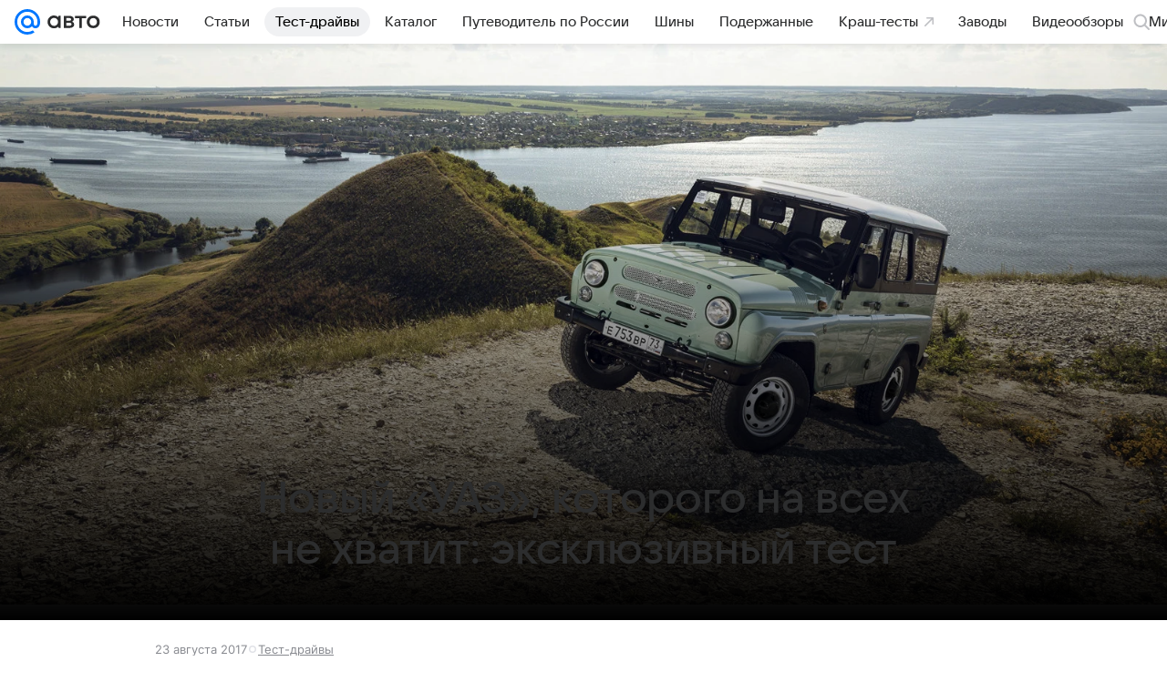

--- FILE ---
content_type: text/html; charset=utf-8
request_url: https://auto.mail.ru/article/65960-novyij-uaz-kotorogo-na-vseh-ne-hvatit-eksklyuzivny/
body_size: 79636
content:

    <!DOCTYPE html>
      <html lang="ru">
      <head>
          <meta charset="utf-8">
  <meta http-equiv="x-ua-compatible" content="ie=edge,chrome=1">
  <meta name="viewport" content="width=device-width, initial-scale=1">
  <title>Новый «УАЗ», которого на всех не хватит: эксклюзивный тест</title>
    <meta property="og:type" content="article">
<meta property="og:title" content="Новый «УАЗ»: тираж строго ограничен (тест-драйв)">
<meta property="og:image" content="https://resizer.mail.ru/p/27eb5930-0af1-5c8a-bc86-eff0bfb0424d/AQABykUUlSMTWp9lazxRox3RKfcq7sa82IDu97ZRBbYxcMsWGpvlMZEnPhxTe9ydBlfoyR2ecZ-hBFUDsnSYBN9sFzo.jpg">
<meta property="og:image:height" content="630">
<meta property="og:image:width" content="1200">
<meta property="og:url" content="https://auto.mail.ru/article/65960-novyij-uaz-kotorogo-na-vseh-ne-hvatit-eksklyuzivny/">
<meta property="og:site_name" content="Авто Mail">
<meta property="twitter:title" content="Новый «УАЗ»: тираж строго ограничен (тест-драйв)">
<meta property="twitter:image:src" content="https://resizer.mail.ru/p/27eb5930-0af1-5c8a-bc86-eff0bfb0424d/AQABykUUlSMTWp9lazxRox3RKfcq7sa82IDu97ZRBbYxcMsWGpvlMZEnPhxTe9ydBlfoyR2ecZ-hBFUDsnSYBN9sFzo.jpg">
<meta property="twitter:domain" content="auto.mail.ru">
<meta property="twitter:site" content="@auto_mail_ru">
<meta property="twitter:card" content="summary_large_image">
<meta property="fb:pages" content="265614150148096">
<meta property="article:published_time" content="2017-08-23T15:15:00+03:00">
<meta name="robots" content="max-snippet:-1, max-image-preview:large, max-video-preview:-1">
<meta property="marker:source" content="Без источника">
<meta name="author" content="Юрий Урюков">
<meta property="yandex_recommendations_image" content="https://resizer.mail.ru/p/27eb5930-0af1-5c8a-bc86-eff0bfb0424d/AQABykUUlSMTWp9lazxRox3RKfcq7sa82IDu97ZRBbYxcMsWGpvlMZEnPhxTe9ydBlfoyR2ecZ-hBFUDsnSYBN9sFzo.jpg">
<meta property="yandex_recommendations_title" content="Новый «УАЗ»: тираж строго ограничен (тест-драйв)">
<meta property="yandex_recommendations_category" content="Тест-драйвы">
<meta property="og:description" content="Строго ограниченный тираж, коллекционная модель... Отдает пафосом мира толстосумов. Но редкую машину выпустил наш народный УАЗ. Зачем и для кого?">
<meta property="twitter:description" content="Строго ограниченный тираж, коллекционная модель... Отдает пафосом мира толстосумов. Но редкую машину выпустил наш народный УАЗ. Зачем и для кого?">
<meta name="description" content="Строго ограниченный тираж, коллекционная модель... Отдает пафосом мира толстосумов. Но редкую машину выпустил наш народный УАЗ. Зачем и для кого?">
    <link rel="canonical" href="https://auto.mail.ru/article/65960-novyij-uaz-kotorogo-na-vseh-ne-hvatit-eksklyuzivny/">
    
    

    <meta name="csrf-token" content="wWFcDsBhcWkAAAAA"/>
    <script type="application/ld+json">[{"@context":"https://schema.org","@type":"BreadcrumbList","itemListElement":[{"@type":"ListItem","name":"Тест-драйвы","item":"https://auto.mail.ru/testdrives/","position":1}]},{"@context":"https://schema.org","@type":"Article","inLanguage":"ru","mainEntityOfPage":{"@type":"WebPage","@id":"https://auto.mail.ru/article/65960-novyij-uaz-kotorogo-na-vseh-ne-hvatit-eksklyuzivny/"},"url":"https://auto.mail.ru/article/65960-novyij-uaz-kotorogo-na-vseh-ne-hvatit-eksklyuzivny/","name":"Новый «УАЗ», которого на всех не хватит: эксклюзивный тест","headline":"Новый «УАЗ», которого на всех не хватит: эксклюзивный тест","dateCreated":"2017-08-23T15:15:00+03:00","datePublished":"2017-08-23T15:15:00+03:00","dateModified":"2017-08-23T15:15:00+03:00","publisher":{"@type":"Organization","name":"Авто Mail","legalName":"ООО ВК","telephone":"+74957256357","url":"https://auto.mail.ru/","aggregateRating":{"@type":"AggregateRating","worstRating":1,"bestRating":5,"ratingValue":4.85,"ratingCount":15486},"address":{"@type":"PostalAddress","streetAddress":"Ленинградский проспект 39, стр. 79","postalCode":"125167","addressLocality":"Москва","addressRegion":"Москва","addressCountry":{"@type":"Country","name":"Россия"}},"logo":{"@type":"ImageObject","url":"https://auto.mail.ru/img/logo/auto/android-chrome-1024x1024.png","width":1024,"height":1024},"image":{"@type":"ImageObject","url":"https://auto.mail.ru/img/logo/auto/android-chrome-1024x1024.png","width":1024,"height":1024}},"license":"https://help.mail.ru/legal/terms/auto/policy/","genre":"Тест-драйвы","description":"Строго ограниченный тираж, коллекционная модель... Отдает пафосом мира толстосумов. Но редкую машину выпустил наш народный УАЗ. Зачем и для кого?","image":[{"@type":"ImageObject","url":"https://resizer.mail.ru/p/27eb5930-0af1-5c8a-bc86-eff0bfb0424d/AQABykUUlSMTWp9lazxRox3RKfcq7sa82IDu97ZRBbYxcMsWGpvlMZEnPhxTe9ydBlfoyR2ecZ-hBFUDsnSYBN9sFzo.jpg","width":1200,"height":630,"representativeOfPage":true}],"thumbnailUrl":{"url":"https://resizer.mail.ru/p/27eb5930-0af1-5c8a-bc86-eff0bfb0424d/AQABykUUlSMTWp9lazxRox3RKfcq7sa82IDu97ZRBbYxcMsWGpvlMZEnPhxTe9ydBlfoyR2ecZ-hBFUDsnSYBN9sFzo.jpg","width":1200,"height":630,"title":""},"articleSection":["https://auto.mail.ru/testdrives/"],"author":{"image":"https://resizer.mail.ru/p/949a830b-ce81-5e0b-b2ae-83d5f3dd1db4/AQABqpIkyMvApruyBOjhrqVUTnndu-3mrRlVtT_7CElV3lA6UBx5dZXhTV4BStBl_rkNpQcNjxa13wByRP_UPgYHVWw.jpg","name":"Юрий Урюков","jobTitle":"Автор Авто Mail","@type":"Person"},"creator":{"image":"https://resizer.mail.ru/p/949a830b-ce81-5e0b-b2ae-83d5f3dd1db4/AQABqpIkyMvApruyBOjhrqVUTnndu-3mrRlVtT_7CElV3lA6UBx5dZXhTV4BStBl_rkNpQcNjxa13wByRP_UPgYHVWw.jpg","name":"Юрий Урюков","jobTitle":"Автор Авто Mail","@type":"Person"},"editor":{"image":"https://resizer.mail.ru/p/949a830b-ce81-5e0b-b2ae-83d5f3dd1db4/AQABqpIkyMvApruyBOjhrqVUTnndu-3mrRlVtT_7CElV3lA6UBx5dZXhTV4BStBl_rkNpQcNjxa13wByRP_UPgYHVWw.jpg","name":"Юрий Урюков","jobTitle":"Автор Авто Mail","@type":"Person"}}]</script>
  
          <link rel="shortcut icon" type="image/x-icon" href="/img/logo/auto/favicon.ico"/><link rel="icon" type="image/svg" href="/img/logo/auto/favicon.svg"/><link rel="apple-touch-icon" href="/img/logo/auto/apple-touch-icon.png" sizes="180x180"/><link rel="icon" type="image/png" href="/img/logo/auto/favicon-16x16.png" sizes="16x16"/><link rel="icon" type="image/png" href="/img/logo/auto/favicon-32x32.png" sizes="32x32"/><link rel="icon" type="image/png" href="/img/logo/auto/favicon-120x120.png" sizes="120x120"/><link rel="manifest" href="/manifest.json"/><meta name="msapplication-config" content="/browserconfig.xml"/><meta name="msapplication-TileColor" content="#0077FF"/><meta name="theme-color" content="#0077FF"/>
          
          <!-- start: /rb/620533?is_commercial=0&brandsafety=0&media_stat_category=6000,6001&sitezone=2&entity_id=65960&entity_type=article&entity_content_subtype=specific&project_uuid=8122a8b5-46cb-3089-9e47-da36fb56d0ac -->
          <meta http-equiv="Content-Security-Policy" content="default-src 'self' tel: blob: data: 'unsafe-inline' 'unsafe-eval' mail.ru *.mail.ru *.devmail.ru *.imgsmail.ru *.2gis.com *.2gis.ru s0.2mdn.net *.adlooxtracking.com *.adlooxtracking.ru *.adriver.ru *.ampproject.net *.ampproject.org *.apester.com *.cloudfront.net www.dailymail.co.uk coub.com *.coub.com *.doubleclick.net *.doubleverify.com *.gemius.pl giphy.com *.google.com *.googleapis.com *.googlesyndication.com themes.googleusercontent.com *.gstatic.com video.khl.ru *.moatads.com *.mradx.net ok.ru *.ok.ru *.playbuzz.com *.qmerce.com rutube.ru *.rutube.ru *.serving-sys.com *.serving-sys.ru soundcloud.com *.soundcloud.com *.streamrail.com *.twimg.com twitter.com *.twitter.com player.vimeo.com vine.co vk.com *.vk.com vk.ru *.vk.ru *.weborama.fr *.weborama-tech.ru *.yandex.ru amc.yandex.ru yandex.ru *.yandex.net *.yandex.net *.strm.yandex.net yandex.st yandexadexchange.net *.yandexadexchange.net yastatic.net *.youtube.com *.adsafeprotected.com *.newstube.ru *.bbc.com *.viqeo.tv facecast.net *.facecast.net *.nativeroll.tv *.seedr.com *.ex.co b.delivery.consentmanager.net cdn.consentmanager.net consentmanager.mgr.consensu.org *.consentmanager.mgr.consensu.org *.criteo.com *.criteo.net *.tiktok.com *.tiktokcdn.com promotools.cc telegram.org t.me *.pinterest.com videolink.mycdn.me videolink.okcdn.ru *.okcdn.ru *.mycdn.me *.vkuser.net vkvideo.ru *.vkvideo.ru *.targetads.io id.vk.com id.vk.ru *.cs7777.vk.com *.cdn-vk.ru *.amazonaws.com *.amcharts.com concert.ru *.flixel.com *.gomexlive.com haval.ru *.infogr.am *.knightlab.com *.nur.kz *.qmerce.com *.redbull.tv *.slideshare.net *.sravni.ru *.sravnikupi.ru surveymonkey.com *.surveymonkey.com *.thinglink.com *.thinglink.me *.tsn.ua *.tvigle.ru *.audimedia.tv *.comdi.com *.banki.ru banki.ru zap.expert *.1tv.ru alfaleasing.ru *.socialmart.ru ru.research.net *.dailymail.co.uk ingoscalculate.surge.sh carmoney.ru *.serving-sys.com *.alfaleasing.ru www.surveygizmo.com *.in-touch.ru *.davidjbradshaw.com *.porsche.com *.carprice.tech carprice.tech auto.youla.ru *.inspectlet.com *.flourish.studio flo.uri.sh insapp.ru widget.agentapp.ru widget.insapp.ru mailru-landing.netlify.app automailru.agentapp.ru ren.tv volvoforms.dmbasis.agency lubadvisor.total-russia.ru uremont.com www.tinkoff.ru dp.tinkoff.ru clips.twitch.tv kasko.insapp.ru osago.insapp.ru xn--80aafaxhj3c.xn--p1ai autospot.ru anketolog.ru;script-src 'self' 'unsafe-inline' 'unsafe-eval' js-inject *.mail.ru *.devmail.ru *.imgsmail.ru *.api.2gis.ru s0.2mdn.net *.adlooxtracking.com *.adlooxtracking.ru *.algovid.com s3.amazonaws.com cdn.ampproject.org *.apester.com *.bing.com static.bbc.co.uk news.files.bbci.co.uk coub.com *.coub.com *.criteo.com *.criteo.net *.doubleclick.net *.doubleverify.com *.dvtps.com *.flickr.com translate.google.com *.google.com *.googleadservices.com *.googleapis.com *.googlesyndication.com *.googletagmanager.com *.googletagservices.com *.google-analytics.com *.google.ru mediatoday.ru *.moatads.com *.mradx.net *.mxpnl.com *.odnoklassniki.ru ok.ru *.ok.ru *.playbuzz.com *.qmerce.com sb.scorecardresearch.com *.twimg.com *.twitter.com platform.vine.co vk.com *.vk.com vk.ru *.vk.ru *.webvisor.com *.mtproxy.yandex.net amc.yandex.ru *.yandex.net *.strm.yandex.net *.yandex.ru yandex.ru yandex.st yastatic.net *.pinterest.com *.adsafeprotected.com *.serving-sys.com *.serving-sys.ru *.viqeo.tv *.videonow.ru *.nativeroll.tv *.seedr.com b.delivery.consentmanager.net cdn.consentmanager.net *.consentmanager.mgr.consensu.org consentmanager.mgr.consensu.org *.tns-counter.ru *.youtube.com *.ytimg.com *.ex.co *.weborama.fr *.weborama-tech.ru *.tiktok.com *.tiktokcdn.com promotools.cc *.ibytedtos.com telegram.org videolink.mycdn.me videolink.okcdn.ru *.okcdn.ru *.mycdn.me *.vkuser.net mc.yandex.com *.betweendigital.com *.buzzoola.com *.1tv.ru *.amcharts.com concert.ru *.eagleplatform.com *.gomexlive.com haval.ru *.imgur.com *.infogr.am *.knightlab.com *.nur.kz *.slideshare.net *.sravni.ru surveymonkey.com *.surveymonkey.com *.t.co *.thinglink.com *.thinglink.me *.turn.com *.vgtrk.com *.audimedia.tv *.comdi.com *.flourish.studio public.tableau.com s91588.cdn.ngenix.net cdn.jsdelivr.net widget.agentapp.ru widget.insapp.ru cdnjs.cloudflare.com kasko.insapp.ru osago.insapp.ru anketolog.ru;connect-src 'self' wss://*.mail.ru wss://*.devmail.ru wss://*.viqeo.tv *.mail.ru *.devmail.ru *.imgsmail.ru *.api.2gis.ru s0.2mdn.net *.adlooxtracking.com *.adlooxtracking.ru *.algovid.com *.ampproject.net cdn.ampproject.org *.apester.com *.doubleclick.net *.flickr.com *.googleapis.com *.google-analytics.com *.googlesyndication.com *.googletagmanager.com *.gstatic.com *.mixpanel.com *.mradx.net *.playbuzz.com *.qmerce.com geo.query.yahoo.com twitter.com *.twitter.com *.yadro.ru amc.yandex.ru yandex.ru *.yandex.ru *.strm.yandex.net yandex.st yastatic.net *.yandex.net collector.mediator.media *.serving-sys.com *.serving-sys.ru *.doubleverify.com *.viqeo.tv *.videonow.ru *.vidiom.net *.nativeroll.tv *.seedr.com b.delivery.consentmanager.net cdn.consentmanager.net *.consentmanager.mgr.consensu.org consentmanager.mgr.consensu.org *.criteo.com *.criteo.net *.ex.co *.ibytedtos.com *.smailru.net *.adfox.ru *.weborama.fr *.weborama-tech.ru ok.ru vk.com *.vk.com  vk.ru *.vk.ru *.vk.team videolink.mycdn.me videolink.okcdn.ru *.okcdn.ru *.mycdn.me *.vkuser.net *.google.com mc.yandex.com *.adriver.ru *.googleusercontent.com alfaleasing.ru *.doubleclick.net *.2gis.com *.inspectlet.com *.serving-sys.com *.sravni.ru;img-src 'self' * data: blob: mmr: *.criteo.com *.criteo.net ;worker-src blob: 'self' *.mail.ru *.devmail.ru ;" /><meta name="referrer" content="unsafe-url" /><link rel="preconnect" href="https://mcdn.imgsmail.ru/" crossorigin="" /><link rel="preconnect" href="https://mcdn.imgsmail.ru/" /><link rel="dns-prefetch" href="https://mcdn.imgsmail.ru/" /><link rel="preconnect" href="https://ad.mail.ru" crossorigin="use-credentials" /><link rel="dns-prefetch" href="https://ad.mail.ru" /><link rel="preconnect" href="https://resizer.mail.ru" /><link rel="dns-prefetch" href="https://resizer.mail.ru" /><link rel="preconnect" href="https://rs.mail.ru" /><link rel="dns-prefetch" href="https://rs.mail.ru" /><link rel="preconnect" href="https://r.mradx.net" /><link rel="dns-prefetch" href="https://r.mradx.net" /><link rel="preconnect" href="https://mc.yandex.ru" /><link rel="dns-prefetch" href="https://mc.yandex.ru" /><link rel="preconnect" href="https://yastatic.net" /><link rel="dns-prefetch" href="https://yastatic.net" /><link rel="preconnect" href="https://avatars.mds.yandex.net" /><link rel="dns-prefetch" href="https://avatars.mds.yandex.net" /><link rel="preconnect" href="https://ads.adfox.ru" /><link rel="dns-prefetch" href="https://ads.adfox.ru" /><link rel="dns-prefetch" href="https://limg.imgsmail.ru" /><link rel="dns-prefetch" href="https://top-fwz1.mail.ru/" /><link rel="dns-prefetch" href="https://www.tns-counter.ru/" /><link rel="dns-prefetch" href="https://counter.yadro.ru" />
          <!-- end: /rb/620533?is_commercial=0&brandsafety=0&media_stat_category=6000,6001&sitezone=2&entity_id=65960&entity_type=article&entity_content_subtype=specific&project_uuid=8122a8b5-46cb-3089-9e47-da36fb56d0ac -->
        

          <!-- /rb/1084681?_SITEID=42&version=web (@mail-core/dashboard: XRay) -->
          <script id="__xray__">var xrayCore=function(){'use strict';function a(a){for(n.push(a);n.length>o.maxSize;)n.shift()}function b(a){return b="function"==typeof Symbol&&"symbol"==typeof Symbol.iterator?function(a){return typeof a}:function(a){return a&&"function"==typeof Symbol&&a.constructor===Symbol&&a!==Symbol.prototype?"symbol":typeof a},b(a)}function c(a){return a&&"object"===b(a)&&!d(a)}function d(a){return"[object Array]"===Object.prototype.toString.call(a)}function e(a){for(var b in a)if(Object.prototype.hasOwnProperty.call(a,b))return!1;return!0}function f(){for(var a,b={},d=0;d<arguments.length;++d)for(var e in a=arguments[d],a)b[e]=b[e]&&c(b[e])&&c(a[e])?f(b[e],a[e]):a[e];return b}function g(a){var b=encodeURIComponent(JSON.stringify(a));return{size:b.length,raw:b}}function h(){this._batchesByUrls={},this._timeoutId=null,this._config={maxBatchSize:6e4,maxChunkSize:4e3,timeout:1000,idle:!1},window&&"function"==typeof window.addEventListener&&window.addEventListener("beforeunload",this.process.bind(this,!0))}function i(a){return"s".concat(a,"s").replace(/s+/g,"s").replace(/^s$/g,"")}function j(a){for(var b in a)("undefined"==typeof a[b]||null===a[b])&&delete a[b];return a}function k(a,b){for(var c=-1,d=0;d<a.length;d++)if(b===a[d]){c=d;break}return c}function l(){this._config={xrayRadarUrl:"https://xray.mail.ru",pgid:(Date.now()+Math.random()).toString(36),radarPrefix:"",r:"undefined"!=typeof document&&document.referrer||"",defaultParams:{p:"mail",t_feature:"",v:1,skipdwh:!1}}}function m(a,b){for(var c=a.split("&"),d=c[0],e={},f=1;f<c.length;++f){var g=c[f].split("="),h=decodeURIComponent(g[0]),j=decodeURIComponent(g[1]);try{j=JSON.parse(j)}catch(a){}e[h]=j}b=b||{},b.immediately?z.sendImmediately(d,e,b.ga):z.send(d,e,b.ga)}var n=[],o={maxSize:500,getLog:function(){return Array.prototype.slice.call(n,0)},clear:function(){n=[]}},p={log:function(){try{(console.debug||console.log).apply(console,arguments)}catch(a){}},error:function(){try{console.error.apply(console,arguments)}catch(a){}},warn:function(){try{console.warn.apply(console,arguments)}catch(a){}}},q=["p","email","split","utm","r","pgid","o_ss","o_v"],r=!1;h.prototype.setConfig=function(a){var b=Math.max;if(!r)return a.timeout=b(1e3,a.timeout||0),this._config=f(this._config,a),void(r=!0);var c=[];for(var d in a){if(d in this._config){c.push(d);continue}this._config[d]=a[d]}c.length&&p.warn("Queue config field(s) "+c.join(", ")+" are already set and can't be modified")},h.prototype.getConfig=function(){return f(this._config,{})},h.prototype.push=function(b,c){a(c);var d=b+"/batch?"+h._buildQueryString(c);c=h._stringifyParams(c);var e=g(c);if(e.size+2>this._config.maxBatchSize)return void p.error("Radar #"+c.uid+" body is too long: "+e.raw);this._batchesByUrls[d]||(this._batchesByUrls[d]=[[]]);var f,j=this._batchesByUrls[d];for(f=0;f<j.length;++f){var k=j[f];if(g(k.concat([c])).size<=this._config.maxBatchSize){k.push(c);break}}f===j.length&&j.push([c]),this._timeoutId||"function"!=typeof setTimeout||(this._timeoutId=setTimeout(this.process.bind(this),this._config.timeout))},h.prototype.process=function(a){for(var b in clearTimeout(this._timeoutId),this._timeoutId=null,this._batchesByUrls){for(var c=this._batchesByUrls[b],d=0;d<c.length;++d)this._send(b,c[d],a);delete this._batchesByUrls[b]}},h.prototype.isIdle=function(){return this._config.idle},h._buildQueryString=function(a){for(var b=[],c=0;c<q.length;++c){var d=q[c],e="string"==typeof a[d]?a[d]:JSON.stringify(a[d]);(delete a[d],"undefined"!=typeof e&&e.length)&&b.push(encodeURIComponent(d)+"="+encodeURIComponent(e))}var f=[];for(var g in a.baseQuery)f.push(g);f=f.sort();for(var h,j=0;j<f.length;++j)h=f[j],b.push(encodeURIComponent(h)+"="+encodeURIComponent(a.baseQuery[h]));return delete a.baseQuery,b.join("&")},h.prototype._send=function(a,b,c){var d={url:a,data:"batch="+encodeURIComponent(JSON.stringify(b)),type:"POST",async:!0};if(!this._config.idle){if("undefined"==typeof XMLHttpRequest&&!navigator.sendBeacon)return void fetch(a,{method:d.type,body:d.data})["catch"](function(a){p.error("XRay send failed:",a)});if(c&&window.navigator.sendBeacon)return void window.navigator.sendBeacon(d.url,d.data);try{var e=new XMLHttpRequest,f="function"==typeof this._config.beforeSend&&!this._config.beforeSend(e,d);if(f)return void e.abort();e.open(d.type,d.url,d.async),e.withCredentials=!this._config.withoutCredentials,e.send(d.data)}catch(a){p.error("xray.send failed:",a)}}},h._stringifyParams=function(a){var b={};for(var c in a){if("i"==c){b.i=h._stringifyI(a.i);continue}b[c]="string"==typeof a[c]?a[c]:JSON.stringify(a[c])}return b},h._stringifyI=function(a){var b=[];for(var c in a){var d=a[c];b.push(c+":"+d)}return b.join(",")};var s=0,t=["radarPrefix","split","r","pgid","utm","o_ss","o_v"],u=!1,v=new h,w={rlog_dot_error:"xray_rlog_dot_error",rlog_msg_abs:"xray_rlog_msg_abs",too_long:"xray_too_long",not_configured:"xray_not_configured"},x=32,y=64;l.prototype.logger=o,l.prototype.setConfig=function(a,b){a=a||{},u&&this._deleteProtectedParams(a),this.unsafeSetConfig(a,b)},l.prototype.unsafeSetConfig=function(a,b){a=a||{},u=!0,a.split&&(a.split=i(a.split)),a.defaultParams&&a.defaultParams.i&&(a.defaultParams.i=this._formatIntervals(a.defaultParams.i),delete this._config.defaultParams.i),this._config=b?a:f(this._config,a),a.gaTrackingId&&this._initGA(a.gaTrackingId)},l.prototype._deleteProtectedParams=function(a){for(var b=0;b<t.length;++b)delete a[t[b]];return a},l.prototype.addSplit=function(a){this._config.split=i("".concat(this._config.split||"","s").concat(a))},l.prototype.getConfig=function(){return f(this._config,{})},l.prototype.getTotalSended=function(){return s},l.prototype.setQueueConfig=h.prototype.setConfig.bind(v),l.prototype.getQueueConfig=h.prototype.getConfig.bind(v),l.prototype.getInstanceCopy=function(){var a=new l;return u=!1,a.setConfig(this._config,!0),a},l.prototype.send=function(a,b,c){this._send(a,b,c,!0)},l.prototype._send=function(a,b,c,e){if(e&&!u&&a!==w.not_configured){var g=b||{};g.t=a,this._logOwnError(g,w.not_configured),p.warn("Your xray instance is not configured")}if(b=f(b||{},{}),this._config.middlewares)for(var h=0;h<this._config.middlewares.length;h++){var j=this._config.middlewares[h],k=j(a,b,c);a=k.t,b=k.params,c=k.ga}a=d(a)?a.join("_"):a,b.i&&(b.i=this._formatIntervals(b.i)),b=f(this._config.defaultParams,this._config.expid?{dwh:{expid:this._config.expid}}:{},b,{t:a,split:this._config.split,r:this._config.r,pgid:this._config.pgid,utm:this._config.utm,o_ss:this._config.o_ss,o_v:this._config.o_v,baseQuery:this._config.baseQuery,uid:s++}),b.skipdwh&&b.dwh&&delete b.dwh;for(var l=[b.t_feature,this._config.radarPrefix],m=0;m<l.length;++m)l[m]&&(b.t=l[m]+"_"+b.t);delete b.t_feature;try{b=this._validateParams(b,e)}catch(a){return p.log("xray",b.uid,b),void p.error(a.message)}if(this._config.verbose&&p.log("xray",b.uid,b.t,b,c?"GA: "+!!c:void 0),v.push(this._config.xrayRadarUrl,b),!0===c&&!this._config.gaTrackingId)return void p.error("Radar #"+b.uid+": no GA tracking id specified");var n="string"==typeof c?c:this._config.gaTrackingId;if(!!c&&n&&!v.isIdle()){if(b.i){for(var o in b.i)this._sendGA(a+"_"+o,b.i[o],n);return}this._sendGA(a,b.v,n)}},l.prototype.sendImmediately=function(a,b,c){this.send(a,b,c),v.process()},l.prototype.addMiddleware=function(a){this._config.middlewares||(this._config.middlewares=[]),-1===k(this._config.middlewares,a)&&this._config.middlewares.push(a)},l.prototype.removeMiddleware=function(a){if(this._config.middlewares){var b=k(this._config.middlewares,a);-1<b&&this._config.middlewares.splice(b,1)}},l.prototype._sendGA=function(a,b,c){"function"!=typeof gtag&&this._initGA(c);var d=a.split(/_/g),e=d[1]||d[0],f=d[1]?d[0]:"",g=d.slice(2).join("_"),h={value:b,send_to:c};f&&(h.event_category=f),g&&(h.event_label=g),gtag("event",e,h)},l.prototype._initGA=function(a){if(!window.gtag){var b=document.createElement("script");b.src="https://www.googletagmanager.com/gtag/js?id="+a,b.type="text/javascript",document.getElementsByTagName("head")[0].appendChild(b),window.dataLayer=window.dataLayer||[],window.gtag=function(){window.dataLayer.push(arguments)},gtag("js",new Date)}gtag("config",a,{send_page_view:!1})},l.prototype._logOwnError=function(a,b,c){var d="xray_err",e=a.p;if(e){if(e.length+8+1>x){e=e.slice(0,x-8-1)}d="".concat(e,"_").concat("xray_err")}var f=a.t;f.length>y&&(f=f.slice(0,y)),this._send(b,{skipdwh:!0,rlog:d,rlog_message:{t:f,err:b,value:c}},!1,!1)},l.prototype._validateParams=function(a,b){a=j(a),a.rlog&&-1!==a.rlog.indexOf(".")&&(b&&this._logOwnError(a,w.rlog_dot_error,a.rlog),p.error("Radar #".concat(a.uid,": rlog can not contain file extension")),delete a.rlog,delete a.rlog_message),a.rlog&&a.rlog_message||(a.rlog_message&&(b&&this._logOwnError(a,w.rlog_msg_abs),p.error("Radar #".concat(a.uid,": rlog_message would not be sent without rlog"))),delete a.rlog,delete a.rlog_message),e(a.dwh)&&delete a.dwh;var c={32:[a.p,a.rlog],64:[a.p+"_"+a.t]};for(var d in a.i)c[32].push(d),c[64].push(a.p+"_"+a.t+"_"+d);for(var f in c)for(var g=c[f],h=0;h<g.length;++h)if(g[h]&&g[h].length>f)throw b&&this._logOwnError(a,w.too_long,g[h].slice(0,f)),new Error("Radar #".concat(a.uid,": value is too long: ").concat(c[f][h])+" (len: ".concat(g[h].length,", limit: ").concat(f,")"));return a},l.prototype._formatIntervals=function(a){if(c(a))return a;var b={};if(d(a)){for(var e,f=0;f<a.length;++f)e=a[f].split(":"),b[e[0]]=+e[1]||this._config.defaultParams.v;return b}if("string"==typeof a){var g=a.split(",");return this._formatIntervals(g)}};var z=new l;return m.setConfig=function(a){z.setConfig(j({verbose:a.verbose,pgid:a.pgid,split:a.split,xrayRadarUrl:a.xrayRadarUrl||a.XRAY_RADAR_URL,radarPrefix:a.radarPrefix||a.RadarPrefix,utm:a.utm,o_ss:a.o_ss,o_v:a.o_v,baseQuery:a.baseQuery,gaTrackingId:a.gaTrackingId||a.GA_TRACKING_ID,defaultParams:a.defaultParams||j({p:a.project,email:a.ActiveEmail})})),z.setQueueConfig(j({maxBatchSize:a.MAX_BATCH_SIZE,maxChunkSize:a.MAX_CHUNK_SIZE,beforeSend:a.beforeSend,timeout:a.timeout,idle:a.idle,withoutCredentials:a.withoutCredentials}))},m.getConfig=l.prototype.getConfig.bind(z),m.addSplit=l.prototype.addSplit.bind(z),m.unsafeSetConfig=l.prototype.unsafeSetConfig.bind(z),m.setQueueConfig=l.prototype.setQueueConfig.bind(z),m.getQueueConfig=l.prototype.getQueueConfig.bind(z),m.getTotalSended=l.prototype.getTotalSended.bind(z),m.send=l.prototype.send.bind(z),m.sendImmediately=l.prototype.sendImmediately.bind(z),m.getInstanceCopy=l.prototype.getInstanceCopy.bind(z),m.addMiddleware=l.prototype.addMiddleware.bind(z),m.removeMiddleware=l.prototype.removeMiddleware.bind(z),"undefined"!=typeof window&&"function"==typeof window.define&&window.define.amd&&window.define("@mail/xray",function(){return m}),m}();</script><script id="__xray-init__">xrayCore.setConfig({defaultParams: {p: 'auto-mail-ru-web',},verbose: true});xrayCore.send('pk-xray-ready');</script>
          <!-- //rb/1084681?_SITEID=42&version=web -->

          <link rel="preload" href="/dist/media.css?2796260961" as="style" />
          <link rel="preload" href="/dist/article/client.css?2796260961" as="style" />

          <!-- //rb/1108607 -->
          <link rel="preload" href="https://mcdn.imgsmail.ru/js/promisified-dom-events/3.0.0/promisifiedDomEvents.min.js" as="script"/><link rel="preload" href="https://imgs2.imgsmail.ru/static/fonts/Inter/WOFF2/InterRegular.woff2" as="font" type="font/woff2" crossorigin=""/><link rel="preload" href="https://imgs2.imgsmail.ru/static/fonts/Inter/WOFF2/InterMedium.woff2" as="font" type="font/woff2" crossorigin=""/><link rel="preload" href="https://imgs2.imgsmail.ru/static/fonts/Inter/WOFF2/InterBold.woff2" as="font" type="font/woff2" crossorigin=""/><link rel="preload" href="https://imgs2.imgsmail.ru/static/fonts/MailSans/WOFF2/MailSansVariative.woff2" as="font" type="font/woff2" crossorigin=""/><link rel="stylesheet preload" href="https://mcdn.imgsmail.ru/fonts/vk-tokens/1.0.2/fonts.css" as="style"/><link rel="preload" href="https://imgs2.imgsmail.ru/static/fonts/v1.100/VKSansDisplay/WOFF2/VKSansDisplayLight.woff2" as="font" type="font/woff2" crossorigin=""/><link rel="preload" href="https://imgs2.imgsmail.ru/static/fonts/v1.100/VKSansDisplay/WOFF2/VKSansDisplayRegular.woff2" as="font" type="font/woff2" crossorigin=""/><link rel="preload" href="https://imgs2.imgsmail.ru/static/fonts/v1.100/VKSansDisplay/WOFF2/VKSansDisplayMedium.woff2" as="font" type="font/woff2" crossorigin=""/><link rel="preload" href="https://imgs2.imgsmail.ru/static/fonts/v1.100/VKSansDisplay/WOFF2/VKSansDisplayDemiBold.woff2" as="font" type="font/woff2" crossorigin=""/><link rel="preload" href="https://imgs2.imgsmail.ru/static/fonts/v1.100/VKSansDisplay/WOFF2/VKSansDisplayBold.woff2" as="font" type="font/woff2" crossorigin=""/><link rel="stylesheet preload" href="https://mcdn.imgsmail.ru/fonts/vk-tokens/1.0.3/fonts.css" as="style"/><script src="https://mcdn.imgsmail.ru/js/promisified-dom-events/3.0.0/promisifiedDomEvents.min.js"></script><script src="https://ad.mail.ru/static/sync-loader.js" nonce crossorigin="anonymous" async></script><script src="https://ad.mail.ru/static/vk-adman.js?sdk=1" type="application/javascript" id="adman3-instance" async></script>
          <!-- //rb/1108607 -->

          <link rel="stylesheet" href="/dist/media.css?2796260961" />
          <link rel="stylesheet" href="/dist/article/client.css?2796260961" />
      </head>
      <body>
          <!-- /rb/1084682?_SITEID=42&version=web (@mail-core/dashboard: Core Keeper) -->
          
<script id="__core-keeper__">
var coreKeeper=function(a){"use strict";var S="string",i="object",y="function";function z(a,b){return typeof a===b}function T(c,a){for(var b in a)Object.defineProperty(c,b,{enumerable:!1,value:a[b]})}var U,b=typeof globalThis===i&&globalThis|| typeof window===i&&window|| typeof global===i&&global||{},V=b.console,o=b.document||{},A=b.location||{},p=b.navigator||{},d=p.connection,j=b.performance,k=function(){},B=z(j&&j.now,y)?function(){return j.now()}:Date.now,C=b.setTimeout.bind(b),W=(b.requestAnimationFrame||C).bind(b),X=(b.addEventListener||k).bind(b),_=null,Y=void 0;function D(a){var e,f,b,g=0,h=(a=a||{}).now||B,i=a.warn,j=a.prefix||"",c=a.addons||[],k=[],l=function(a,b,d){for(e=c.length;e--;)c[e][a](b,d)},d=function(c,m,p,t,u,q,n,o,v){c=j+c,(m===b||o)&&(m=!o&&k[0]||_),p[c]&&i&&i("Timer '"+c+"' exists");var r=q==_,a=p[c]={id:++g,name:c,parent:m,unit:t||"ms",start:r?h():q,end:n!=_?n:_,meta:v};function s(a,b,c){(f=p[a=j+a])?z(f.stop,y)?f.stop(b,c):i&&i("Timer '"+a+"'.stop is not a func",{entry:f}):i&&i("Timer '"+a+"' not exists")}return T(a,{stop:function(b,d){if(b==_||b>=0||(d=b,b=Y),a.meta=a.meta||d,a.end=b==_?h():b,p[c]=_,u)for(e=k.length;e--;)k[e]===a&&k.splice(e,1);return l("end",a,r),a}}),m&&(m.end!==_&&n==_?i&&i("Timer '"+c+"' stopped"):(a.unit=m.unit,m.entries.push(a))),u&&(a.entries=[],T(a,{add:function(c,e,b,f,g){return d(c,a,p,f,0,e,b).stop(b,g)},time:function(e,b,c){return b>=0||(c=b,b=Y),d(e,a,p,c,Y,b)},group:function(f,b,c,e){return z(b,"boolean")&&(e=c,c=b,b=_),z(b,S)&&(e=b,b=_,c=0),z(c,S)&&(e=c),d(f,a,p,e,1,b,_,c)},timeEnd:s,groupEnd:s}),!o&&g>1&&k.unshift(a)),l("start",a,r),a};return(b=d(0,_,Object.create(null),"ms",1,0,0,1)).v="2.0.0-rc.28",b.addons=c,b}var e=function(b,c){var a;try{(a=new PerformanceObserver(function(a){a.getEntries().map(c)})).observe({type:b,buffered:!0})}catch(d){}return a},Z=function(a){a&&a.disconnect()},aa=function(a,b){try{a&&a.takeRecords().map(b)}catch(c){}},E="hidden",ab=!1,ac=!1,F=-1,f=function(b,a){ab||(ab=!0,X("pagehide",function(a){ac=!a.persisted}),X("beforeunload",k)),X("visibilitychange",function(a){o.visibilityState===E&&b(a.timeStamp,ac)},{capture:!0,once:!!a})};o&&(F=o.visibilityState===E?0:1/0,f(function(a){F=a},!0));var ad=function(){return F};function ae(c){var a,e,h=this.badge,b=c.unit,d=(c.end-c.start)/("KB"===b?1024:1),f=h+c.name+("none"!==b&&b?": %c"+(b&&"raw"!==b?d.toFixed(3)+b:d):"%c"),g="font-weight:bold;"+(a=d,"color:#"+((a="KB"===(e=b)?a/8:"fps"===e?70-a:a)<5?"ccc":a<10?"666":a<25?"333":a<50?"f90":a<100?"f60":"f00"));"entries"in c?((V.groupCollapsed||V.group)(f,g),c.entries.forEach(ae,this),V.groupEnd()):V.log(f,g)}var G,l,H=D({addons:/pk-print/.test(A)?[(G={badge:"\u{1F505}"},{start:k,end:function(a){a.parent||ae.call(G,a)}})]:[]}),m=function(a,b,c,d,e,f){W(function(){var i=H.group(a,b,e);for(var g in d)if(d.hasOwnProperty(g)){var h=d[g];i.add(g,h[0],h[1],h[2])}i.stop(c,f)})},g=p.deviceMemory,h=j.hardwareConcurrency,q=h<=4||g<=4,I=h>4||g>4?"high":q?"low":"unk",$=q||d&&(["slow-2g","2g","3g"].indexOf(d.effectiveType)> -1||d.saveData)?"low":"high",n=((l={})["type_"+I]=[0,1],l["exp_"+$]=[0,1],l);g&&(n.memory=[0,g]),h&&(n.hardware_concurrency=[0,h]),m("pk-device",0,1,n,"raw");var af=0,J=function(){try{var a=j.getEntriesByType("navigation")[0],k=a.fetchStart,l=a.domainLookupStart,e=a.domainLookupEnd,f=a.requestStart,g=a.responseStart,b=a.responseEnd,c=a.domComplete,h=a.domInteractive,i=a.domContentLoadedEventEnd,d=a.loadEventEnd;b&&0===af&&(af=1,m("pk-nav-net",k,b,{dns:[l,e],tcp:[e,f],request:[f,g],response:[g,b]})),c&&1===af&&(af=2,m("pk-nav-dom-ready",b,c,{interactive:[b,h],"content-loaded":[h,i],complete:[i,c]})),d&&2===af&&(af=3,m("pk-nav-dom-load",b,d,{ready:[b,c],load:[c,d]})),3!==af&&C(J,250)}catch(n){}};J();var ag,ah=function(a,b,c){return a<=b?"good":a<=c?"needs-improvement":"poor"},ai=0,aj=0,K=function(b){var c,d,e,f=b.startTime,a=b.processingStart-f;f<ad()&&(a&&m("pk-fid",0,a,((c={value:[0,a]})["score_"+ah(a,100,300)]=[0,a],c)),ai&&m("pk-tbt",0,ai,((d={value:[0,ai]})["score_"+ah(ai,300,600)]=[0,ai],d)),aj&&m("pk-tti",0,aj,((e={value:[0,aj]})["score_"+ah(aj,3800,7300)]=[0,ai],e)),Z(ag),Z(ak))},ak=e("first-input",K);f(function(){aa(ak,K)},!0);var al={},am=e("paint",function(b){var d,c=b.name,a=b.startTime;a<ad()&&(al[c]=[0,a],"first-contentful-paint"===c&&(al["score_"+ah(a,1e3,2500)]=[0,a],m("pk-paint",0,a,al),d=a,ag=e("longtask",function(a){var c=a.startTime,b=a.duration;c>d&&"self"===a.name&&b>0&&(ai+=b-50,aj=c+b)}),Z(am)))}),an=0,ao=!1,L=function(b){var a=b.startTime;a<ad()?an=a:aq()},ap=e("largest-contentful-paint",L),aq=function(){var a;!ao&&an&&m("pk-lcp",0,an,((a={value:[0,an]})["score_"+ah(an,2500,4e3)]=[0,an],a)),ao=!0,Z(ap)},r=function(){aa(ap,L),aq()};f(r,!0),function(a){try{U||(U=new Promise(function(a){["keydown","mousedown","scroll","mousewheel","touchstart","pointerdown"].map(function(b){X(b,a,{once:!0,passive:!0,capture:!0})})})),U.then(a)}catch(b){}}(r);var ar=0,M=function(a){a.hadRecentInput||(ar+=a.value)},as=e("layout-shift",M);f(function(c,b){var a;aa(as,M),b&&ar&&m("pk-cls",0,ar,((a={value:[0,ar]})["score_"+ah(ar,.1,.25)]=[0,ar],a))});var s=d,t=function(){var a;m("pk-conn",0,1,((a={downlink:[0,s.downlink],downlinkMax:[0,s.downlinkMax],rtt:[0,s.rtt]})["save_data_"+s.saveData]=[0,1],a["effective_type_"+(s.effectiveType||"unk")]=[0,1],a),"raw")};try{s?(t(),s.addEventListener("change",t)):m("pk-conn",0,1,{effective_type_unk:[0,1]},"raw")}catch(at){}var au=function(){return(au=Object.assign||function(d){for(var a,b=1,e=arguments.length;b<e;b++)for(var c in a=arguments[b])Object.prototype.hasOwnProperty.call(a,c)&&(d[c]=a[c]);return d}).apply(this,arguments)};function u(a){return a&&a.__esModule&&Object.prototype.hasOwnProperty.call(a,"default")?a.default:a}function v(b,a){return b(a={exports:{}},a.exports),a.exports}var w=v(function(c,b){var a;Object.defineProperty(b,"__esModule",{value:!0}),b.Tag=void 0,(a=b.Tag||(b.Tag={})).Core="core",a.Global="gl",a.Self="self",a.Async="async",a.Ignore="ign",a.Known="known",a.API="api",a.Shared="shr",a.Ext="ext",a.ThirdParty="3rd",a.RB="rb",a.Unknown="unk"});u(w),w.Tag;var c=v(function(b,a){Object.defineProperty(a,"__esModule",{value:!0}),a.coreLoggerHMR=a.coreLoggerDispatchKnownError=a.coreLoggerDispatchAPIError=a.coreLoggerDispatchIgnoredError=a.coreLoggerDispatchSelfError=a.coreLoggerDispatchReactError=a.coreLoggerDispatchError=a.getCoreLogger=a.Tag=void 0,Object.defineProperty(a,"Tag",{enumerable:!0,get:function(){return w.Tag}}),a.getCoreLogger=function(){return"undefined"!=typeof coreLogger?coreLogger:void 0},a.coreLoggerDispatchError=function(c,d,e){var b;null===(b=(0,a.getCoreLogger)())|| void 0===b||b.dispatchError(c,d,e)},a.coreLoggerDispatchReactError=function(c,d,e){var b;null===(b=(0,a.getCoreLogger)())|| void 0===b||b.dispatchReactError(c,d,e)},a.coreLoggerDispatchSelfError=function(b,c,d,e){(0,a.coreLoggerDispatchError)(c,d,{category:b,tag:w.Tag.Self,log:e})},a.coreLoggerDispatchIgnoredError=function(b,c,d,e){(0,a.coreLoggerDispatchError)(c,d,{category:b,tag:w.Tag.Ignore,log:e})},a.coreLoggerDispatchAPIError=function(b,c,d,e){(0,a.coreLoggerDispatchError)(c,d,{category:b,tag:w.Tag.API,log:e})},a.coreLoggerDispatchKnownError=function(b,c,d,e){(0,a.coreLoggerDispatchError)(c,d,{category:b,tag:w.Tag.Known,log:e})},a.coreLoggerHMR=function(g,f){var e=(0,a.getCoreLogger)();if(e){var b=e.errors.rules,c=e.errors.opts.errors,d=g.priority||[];b.set("clear"),c&&c.rules&&(b.set(c.rules),d.push.apply(d,[].concat(c.priority||Object.keys(c.rules)))),f&&(b.set(f.rules),d.push.apply(d,f.priority||[])),b.set(g.rules),b.priority(d);try{e.pkg.v="12.2.1",localStorage.setItem(process.env.LOGGER_LS_PRESET_VER_KEY,"12.2.1")}catch(h){}}}});u(c),c.coreLoggerHMR,c.coreLoggerDispatchKnownError,c.coreLoggerDispatchAPIError,c.coreLoggerDispatchIgnoredError,c.coreLoggerDispatchSelfError,c.coreLoggerDispatchReactError;var av=c.coreLoggerDispatchError;c.getCoreLogger;var N=c.Tag,O={name:"@mail-core/dashboard",v:"12.2.1"},aw=/^(\d+)\.(\d+)\.(\d+)/,x=function(a){return"request"in a&&a.data&&"status"in a.data&&"body"in a.data?a.data.status:null},ax={parseStatus:x},ay={tag:N.API,category:"5XX",silent:!0,log:!0},az=/^(https?:)?\/\/.*?\/+|\/*\?+.+|^\/|api\/+v1\/+/gi,aA=/[^%.a-z\d-]+/g,aB=/^api_v(\d)/g,aC=/\/*cgi-bin/g,aD=/golang/g,aE=/(^|\/)(\d+|(?:\d|[a-z]+\d)[\da-z]{2,})(?=\/|$)/g,aF=/(^|\/)([0-9-a-f]{2,}-[0-9-a-f-]+)(?=\/|$)/g,aG=/(_u?id){2,}|%[%a-z\d._]+/g,aH=/graphql/g;function aI(a){return a&&(!a.responseType||"text"===a.responseType)&&a.responseText||""}var aJ=[[/\/(ph|ag)\//,"portal"],[/\/hb\//,"hotbox"],[/\/pkgs\//,"pkgs"],[/\.imgsmail\.ru\//,"imgs"],[/\.filin\.mail\.ru\//,"filin"],[/\bmail\\.ru/,"mail"],[/\/\/top-/,"top"],[/analytics/,"analyt"],[new RegExp("\\/\\/"+location.host+"\\/"),"host"]];function aK(e){for(var b="",a=0,c=aJ;a<c.length;a++){var d=c[a];if(d[0].test(e)){b=d[1];break}}return b||"unk"}var aL,aM="@mail-core/dashboard:timespent_sections",aN={maxSessionPause:5,beforeSend:k,login:"",section:"__base__"},aO=0;function P(b){if(clearInterval(aL),b){var c,a=aW(),h=b.section,i=b.login;if(a){for(var d=0,g=a;d<g.length;d++){var e=g[d];if(e.section===h&&e.user_id===i){c=e;break}}if(c){var f=a.indexOf(c);a[f].last_duration_update_timestamp=a$(),a[f].duration_sec=a[f].duration_sec+1,aT(),aN=au(au({},aN),b);try{localStorage.setItem(aM,JSON.stringify(a))}catch(j){}return}}aP(b),function(b){var c=aY(b),a=aW();null==a||a.push(c);try{localStorage.setItem(aM,JSON.stringify(a))}catch(d){}}(a$())}else aP()}function aP(b){aN=au(au({},aN),b);var c,h,d,f,g,a=(c=aQ,d=!1,function(){for(var b=[],a=0;a<arguments.length;a++)b[a]=arguments[a];return d||(d=!0,h=c(b)),h});f=a,g=e("paint",function(a){var b=a.name;a.startTime<ad()&&"first-contentful-paint"===b&&(f(),Z(g))}),window.setTimeout(a,5e3)}function aQ(){"hidden"!==o.visibilityState&&aR(),X("visibilitychange",function(){"hidden"===o.visibilityState?clearInterval(aL):aR()})}function aR(){var a=a$();aO||(aO=a),aW()?aS(a):aS(a,!0),aT()}function aS(b,c){void 0===c&&(c=!1);var g=aW();if(g){var d,l,h,i,e,j,a=(d=g,l=b,i=(h=d.filter(function(a){return aU(a,l)})).filter(aZ),e=d.filter(function(a){return!aU(a,l)}),j=e.filter(aZ),{toSend:h,toReset:i,toLeave:e,toUpdate:j}),f=a.toLeave,m=a.toReset,n=a.toSend,k=a.toUpdate;n.forEach(aX),m.length&&f.push(aY(b)),k.length&&k.forEach(function(a){a.last_duration_update_timestamp=b,a.duration_sec=a.duration_sec+1});try{f.length?localStorage.setItem(aM,JSON.stringify(f)):localStorage.removeItem(aM)}catch(o){}}else if(c)try{localStorage.setItem(aM,JSON.stringify([aY(b)]))}catch(p){}}function aT(){aL=window.setInterval(function(){aS(a$())},1e3)}function aU(a,b){return b-a.last_duration_update_timestamp>a.max_session_pause}function aV(a){return a&&["user_id","section","last_duration_update_timestamp","duration_sec","open_timestamp","max_session_pause"].every(function(b){return a.hasOwnProperty(b)})}function aW(){var b;try{var a=JSON.parse(localStorage.getItem(aM)||"");(null==a?void 0:a.length)&&Array.isArray(a)&&a.every(aV)&&(b=a)}catch(c){}return b}function aX(b){var a=b.duration_sec;if(a){var c=au({domain:location.host,pause_allowed_sec:aN.maxSessionPause},b),d={dwh:c};aN.beforeSend(c),m("pk-timespent",0,a,{duration:[0,a]},"raw",d)}}function aY(a){return{duration_sec:0,last_duration_update_timestamp:a,open_timestamp:aO,section:aN.section,user_id:aN.login,max_session_pause:aN.maxSessionPause}}function aZ(a){var b=a.user_id,c=a.section;return b===aN.login&&c===aN.section}function a$(){return Math.floor(Date.now()/1e3)}var a_={latency:[30,60,120],route:[200,400,800],"route:cached":[100,300,600],page:[100,200,300],"page:frag":[30,60,120],"page:json":[20,30,60],"inline:code":[100,200,300],fetch:[500,1e3,2e3],"fetch:fast":[100,200,300],"app:load":[300,600,900],"app:init":[150,300,600],"app:render":[300,600,800],"app:ready":[1500,2500,3500],"js:bundle":[200,400,800],"js:bundle:m":[1e3,3e3,7e3],"js:bundle:l":[2e3,5e3,1e4],"css:bundle":[150,300,450],"css:bundle:l":[300,600,800],"srv:resp":[200,400,800],"biz:adv:await":[2e3,3e3,4e3]},a0=Object.create(null),a1=!1,a2=null,a3={"pk-app-ready":1,"pk-paint":1,"pk-lcp":1,"pk-cls":1,"pk-fid":1,"pk-tbt":1,"pk-tti":1};function a4(b){for(var a in a0)a2[!0===b?"sendImmediately":"send"](a,a0[a]);a0=Object.create(null),a1=!1}function a5(){if(a2)return a2;var b="undefined"==typeof window?{}:window,c=b.require,a=b.xrayCore;try{a=a&&a.send?a:c("@mail/xray")}catch(d){try{a=c("mrg-xray")}catch(e){}}return a}var a6=/-a_5\d\d$/;function Q(c,b,e,f){var d=f&&f.dwh,a=a0[b];a||(a={t:b,v:c,i:{}},d||a3[b]||a6.test(b)||(a.skipdwh=!0),d&&(a.dwh=d),a0[b]=a),e?a.i[e.slice(0,32)]=c:a.v=c,a1||(a1=!0,function a(){a2||(a2=a5()),a2?W(function(){return a4()}):C(a,100)}())}function R(a){a2=a||a2}var a7=["good","moderate","needs-imp"],a8=Date.now(),a9={},ba=!1,bb=0,bc=!1,bd=null,be=0,bf=function(){return o.visibilityState},bg=function(){return"visible"===bf()},bh=function(){var a;bg()&&bb++,m("pk-vis-state",0,bb,((a={})[bf()]=[0,1],a))},bi=function(a){return a<ad()?"":"idle_"};function bj(c){var b,d=c.type,a=B(),e=a>9e5?"max":a>6e5?"15m":a>3e5?"10m":a>6e4?"5m":a>3e4?"1m":a>15e3?"30s":a>1e4?"15s":a>5e3?"10s":"5s";m("pk-unload",0,a,((b={})[d]=[0,a],b["type_score_"+e]=[0,a],b))}function bk(a){return a<2e3?"fast":a<4e3?"moderate":a<15e3?"slow":a<3e4?"very-slow":"fail"}return a.api=function(b,e){void 0===e&&(e={});var o=e.error,f=e.duration||1,i=e.url,s=e.category,p=e.responseLength,l=0,d=e.status||"unk",h=e.apiStatus||d;if("object"==typeof b){var g="xhr"in b&&b.xhr||"request"in b&&b.request||"status"in b&&"readyState"in b&&b;if("duration"in b&&(f=b.duration||f),"status"in b&&(h=d=b.status),"ok"in b&&(l=4),g&&(d=g.status||d,l=g.readyState||l,p=function(a){var b,c;if(a){c=aI(a);try{b=c.length||+a.getResponseHeader("content-length")||0}catch(d){}}return b}(g),i=i||g.responseURL),"url"in b&&(i=i||b.url),h=ax.parseStatus(b)||h,e.log5XX&&(d>=500||h>=500)){var t="[HTTP] "+(g?g.status+" "+g.statusText:"No XHR"),q=new Error(d>=500?t:"[API] "+h+" ("+t+")");q.source=i,q.stack="";try{av(q,{sender:"api",url:i,status:d,apiStatus:h,headers:g&&["content-type","date","x-host","x-request-id","x-mru-json-status","x-mru-request-id"].reduce(function(a,b){return a[b]=g.getResponseHeader(b),a},{}),response:aI(g).slice(0,140)},ay)}catch(w){av(w,q,{category:"api",tag:N.Core})}}}else d=b,h=e.apiStatus||d;var u,r,m,a,c,n,v=H.group("pk-api",0,!0),j=v.add,k="x-"+(!1!==s?((r=(u=i)?u.toLowerCase().replace(az,"").replace(aC,"pl").replace(aF,"$1uid").replace(aE,"$1id").replace(aA,"_").replace(aB,"v$1").replace(aD,"go").replace(aH,"gql").replace(aG,"_id"):"unk").length>24&&(r=r.replace(/([^_]{3,})/g,function(b,a){return a.replace(/-/.test(a)?/-([a-z])[a-z]*/g:/([^/-])[aeiou]+/g,"$1").replace(/([^aeiou])(\1+)/,"$1")})),r.slice(0,24).replace(/[_-]+/g,"_")):s||"unk");j(k+"-hit",0,f),4!==l&&j(k+"-r_"+(0===(m=l)?"unset":1===m?"open":2===m?"headers":3===m?"loading":4===m?"done":"unk"),0,f),p&&j(k+"-l_"+(c="zero",null==(a=p)?c="unk":a>0&&a<=1024?c=1:a>1024&&a<=5120?c=5:a>5120&&a<=10240?c=10:a>10240&&a<=25600?c=25:a>25600&&a<=51200?c=50:a>51200&&a<=102400?c=100:a>102400&&a<=204800?c=200:a>204800&&a<=512e3?c=500:a>512e3&&(c="max"),0===c?"zero":c),0,p),j(k+"-h_"+d,0,f),d>=200&&d<300&&j(k+"-a_"+h,0,f),f>3e3&&j(k+"-s_"+((n=f)<=5e3?"5s":n<=1e4?"10s":n<=3e4?"30s":n<=3e5?Math.ceil(n/6e4)+"m":"max"),0,f),o&&j(k+"-e_"+(o instanceof Error&&o.name||o),0,f),v.stop(f)},a.appReady=function(b){if(!bc){bc=b||!0;var a=B(),c=H.group("pk-app-ready",0,!0),d=bi(a);c.add(b?"fail":"success",0,a),b?(av(b,null,{category:"app-err",tag:N.Self}),c.add("error_"+(b.requireType||b.name||"unk"),0,a)):(c.add(d+"total",0,a),c.add(d+"score_"+bk(a),0,a)),c.stop(a)}},a.axiosRpcLike=x,a.axiosSwaLike=function(a){return"request"in a&&a.data&&"code_number"in a.data?a.data.code_number:null},a.combine=function(){for(var b=[],a=0;a<arguments.length;a++)b[a]=arguments[a];return function(){for(var d=[],a=0;a<arguments.length;a++)d[a]=arguments[a];for(var c=0;c<b.length;c++){var e=b[c].apply(null,d);if(e)return e}return null}},a.init=function(c){try{(function(a){var b;if(!ba){ba=!0,null==(be=(a9=a).appReadyTimeout)&&(be=6e4),R(a.xrayCore),H.addons.push.apply(H.addons,[(void 0===j&&(j=Q),{start:k,end:function(a){var b=a.end-a.start,c=a.meta||{},f=a_[c.score]||c.score,e=a.name+(c.appendix?"-"+c.appendix:"")+(c.postfix||"");if(null===a.parent&&/^(pk|ut)-/.test(e)&&b&&(j(b,e,!1,a.meta),"entries"in a&&a.entries.forEach(function(a){var b=a.end-a.start;b>=0&&j(b,e,a.name)}),f&&3===f.length))for(var d=0;d<4;d++){if(b<=f[d]){j(b,e,a7[d]);break}3===d&&j(b,e,"poor")}}})].concat(a.systemAddons||[]));var j,d,e,f,g,c=B(),i=(d=O.v,void 0===d&&(d=""),void 0===e&&(e=1e4),(f=d.match(aw))&& +f[1]*Math.pow(e,2)+ +f[2]*e+ +f[3]|| -1),h=bi(c);m("pk-init",0,c,((b={})["ver_"+i]=[0,1],b[h+"total"]=[0,c],b[h+"score_"+bk(c)]=[0,c],b["tab_"+bf()]=[0,1],b)),(g=a.api)&&(ax=au(au({},ax),g)),function(){var a="undefined"!=typeof userKeeper&&userKeeper;if(a){var b=D({prefix:"ut-",addons:H.addons});a.time=b.time,a.timeEnd=b.timeEnd,a.forEach(function(a){0===a[1]?b.time(a[0],a[2],"ms"):b.timeEnd(a[0],a[2],a[3])}),a.length=0}}(),P(a.timespent),a.checkCrossOrigin&&setTimeout(function(){var c=document.getElementsByTagName("script"),a=c.length;if(a>0){for(var d=H.group("mc-srp",0,!0);a--;){var b=c[a];b.src&&!b.crossOrigin&&d.add(aK(b.src),0,1)}d.stop(1)}},6e4),X("unload",bj),X("beforeunload",bj),bh(),o.addEventListener("visibilitychange",bh),window.addEventListener("beforeunload",function(){var b,c,a=B(),d=[[a<(a9.fastCloseLimit||2e3)?"fast":"nofast",a],[bb?"view":"noview",bb],[bg()?"focus":"nofocus",a],[(bc?"":"no")+"ready"+(!!bc!==bc?"-err":""),a]];d.push([d.map(function(a){return a[0]}).join("_"),a]),bd&&(null===(b=a5())|| void 0===b||b.sendImmediately("pk-close-dupl",{v:a,i:bd})),bd={};for(var e=0,f=d;e<f.length;e++){var g=f[e],h=g[0],i=g[1];bd[h]=i}null===(c=a5())|| void 0===c||c.sendImmediately("pk-page-close",{v:a,i:bd}),a4(!0)}),be&&C(function(){if(!bc&&B()<ad()){var a={loadTime:Date.now()-a8,timeout:be},b=p.connection;try{a.effectiveType=b&&b.effectiveType||"<<unk>>",a.hidden=o.hidden,a.visState=o.visibilityState,a.now=B()}catch(c){}av("AppTimeout: "+be,a,{category:"app-timeout",tag:N.Ignore})}},be)}})(c||{})}catch(a){var b=a5();b&&b.send("pk-init-fail",{rlog:"pk-init-fail",rlog_message:au(au(au({},b.getConfig().defaultParams),a),{message:""+a,stack:a&&a.stack})})}},a.now=B,a.pkg=O,a.setTimespentsConfig=P,a.setXRay=R,a.system=H,a.systemSend=m,a.xrayCore=Q,Object.defineProperty(a,"__esModule",{value:!0}),a}({})
</script>
<script id="__core-keeper-init__">
	window.coreKeeper && coreKeeper.init();
</script>

          <!-- //rb/1084682?_SITEID=42&version=web -->

          <!-- /rb/320557?project=auto&version=web -->
          
<script>window.useNewVkLogo = true;</script>
          <!-- /rb/320557?project=auto&version=web -->

          <!-- Верхний слот со счетчиками -->
      <div class="js-counters">
        <!-- //rb/194?_SITEID=42 -->
          
        <!-- //rb/194?_SITEID=42 --></div>
      <!-- /Верхний слот со счетчиками -->

          
          <!-- start: /rb/949685?version=desktop&is_commercial=0&brandsafety=0&media_stat_category=6000,6001&sitezone=2&entity_id=65960&entity_type=article&entity_content_subtype=specific&project_uuid=8122a8b5-46cb-3089-9e47-da36fb56d0ac -->
          
          <!-- end: /rb/949685?version=desktop&is_commercial=0&brandsafety=0&media_stat_category=6000,6001&sitezone=2&entity_id=65960&entity_type=article&entity_content_subtype=specific&project_uuid=8122a8b5-46cb-3089-9e47-da36fb56d0ac -->
        

          <div id="article-root"><div data-logger-parent="top"><div data-rb-slot="6018"></div><div class="_6b89e6fdd6 _0047fbff6c rb-p-branding--header"><div class="_02f4358e3f"><div><link  rel="stylesheet" href="https://r.mradx.net/img/BC/44BE61.css" />
<script >if(!("gdprAppliesGlobally" in window)){window.gdprAppliesGlobally=true}if(!("cmp_id" in window)||window.cmp_id<1){window.cmp_id=0}
    window.cmp_cdid = "1aa027b2b11e"; // Почта по умолчанию (cmp_id: 2381)

    window.cmp_cdid = "a32252b32769"; // cmp_id: 5222;

if(!("cmp_params" in window)){window.cmp_params=""}window.cmp_host="b.delivery.consentmanager.net";if(!("cmp_cdn" in window)){window.cmp_cdn="cdn.consentmanager.net"}if(!("cmp_proto" in window)){window.cmp_proto="https:"}if(!("cmp_codesrc" in window)){window.cmp_codesrc="1"}window.cmp_getsupportedLangs=function(){var b=["DE","EN","FR","IT","NO","DA","FI","ES","PT","RO","BG","ET","EL","GA","HR","LV","LT","MT","NL","PL","SV","SK","SL","CS","HU","RU","SR","ZH","TR","UK","AR","BS"];if("cmp_customlanguages" in window){for(var a=0;a<window.cmp_customlanguages.length;a++){b.push(window.cmp_customlanguages[a].l.toUpperCase())}}return b};window.cmp_getRTLLangs=function(){var a=["AR"];if("cmp_customlanguages" in window){for(var b=0;b<window.cmp_customlanguages.length;b++){if("r" in window.cmp_customlanguages[b]&&window.cmp_customlanguages[b].r){a.push(window.cmp_customlanguages[b].l)}}}return a};window.cmp_getlang=function(j){if(typeof(j)!="boolean"){j=true}if(j&&typeof(cmp_getlang.usedlang)=="string"&&cmp_getlang.usedlang!==""){return cmp_getlang.usedlang}var g=window.cmp_getsupportedLangs();var c=[];var f=location.hash;var e=location.search;var a="languages" in navigator?navigator.languages:[];if(f.indexOf("cmplang=")!=-1){c.push(f.substr(f.indexOf("cmplang=")+8,2).toUpperCase())}else{if(e.indexOf("cmplang=")!=-1){c.push(e.substr(e.indexOf("cmplang=")+8,2).toUpperCase())}else{if("cmp_setlang" in window&&window.cmp_setlang!=""){c.push(window.cmp_setlang.toUpperCase())}else{if(a.length>0){for(var d=0;d<a.length;d++){c.push(a[d])}}}}}if("language" in navigator){c.push(navigator.language)}if("userLanguage" in navigator){c.push(navigator.userLanguage)}var h="";for(var d=0;d<c.length;d++){var b=c[d].toUpperCase();if(g.indexOf(b)!=-1){h=b;break}if(b.indexOf("-")!=-1){b=b.substr(0,2)}if(g.indexOf(b)!=-1){h=b;break}}if(h==""&&typeof(cmp_getlang.defaultlang)=="string"&&cmp_getlang.defaultlang!==""){return cmp_getlang.defaultlang}else{if(h==""){h="EN"}}h=h.toUpperCase();return h};(function(){var u=document;var v=u.getElementsByTagName;var h=window;var o="";var b="_en";if("cmp_getlang" in h){o=h.cmp_getlang().toLowerCase();if("cmp_customlanguages" in h){for(var q=0;q<h.cmp_customlanguages.length;q++){if(h.cmp_customlanguages[q].l.toUpperCase()==o.toUpperCase()){o="en";break}}}b="_"+o}function x(i,e){var w="";i+="=";var s=i.length;var d=location;if(d.hash.indexOf(i)!=-1){w=d.hash.substr(d.hash.indexOf(i)+s,9999)}else{if(d.search.indexOf(i)!=-1){w=d.search.substr(d.search.indexOf(i)+s,9999)}else{return e}}if(w.indexOf("&")!=-1){w=w.substr(0,w.indexOf("&"))}return w}var k=("cmp_proto" in h)?h.cmp_proto:"https:";if(k!="http:"&&k!="https:"){k="https:"}var g=("cmp_ref" in h)?h.cmp_ref:location.href;var j=u.createElement("script");j.setAttribute("data-cmp-ab","1");var c=x("cmpdesign","cmp_design" in h?h.cmp_design:"");var f=x("cmpregulationkey","cmp_regulationkey" in h?h.cmp_regulationkey:"");var r=x("cmpgppkey","cmp_gppkey" in h?h.cmp_gppkey:"");var n=x("cmpatt","cmp_att" in h?h.cmp_att:"");j.src=k+"//"+h.cmp_host+"/delivery/cmp.php?"+("cmp_id" in h&&h.cmp_id>0?"id="+h.cmp_id:"")+("cmp_cdid" in h?"&cdid="+h.cmp_cdid:"")+"&h="+encodeURIComponent(g)+(c!=""?"&cmpdesign="+encodeURIComponent(c):"")+(f!=""?"&cmpregulationkey="+encodeURIComponent(f):"")+(r!=""?"&cmpgppkey="+encodeURIComponent(r):"")+(n!=""?"&cmpatt="+encodeURIComponent(n):"")+("cmp_params" in h?"&"+h.cmp_params:"")+(u.cookie.length>0?"&__cmpfcc=1":"")+"&l="+o.toLowerCase()+"&o="+(new Date()).getTime();j.type="text/javascript";j.async=true;if(u.currentScript&&u.currentScript.parentElement){u.currentScript.parentElement.appendChild(j)}else{if(u.body){u.body.appendChild(j)}else{var t=v("body");if(t.length==0){t=v("div")}if(t.length==0){t=v("span")}if(t.length==0){t=v("ins")}if(t.length==0){t=v("script")}if(t.length==0){t=v("head")}if(t.length>0){t[0].appendChild(j)}}}var m="js";var p=x("cmpdebugunminimized","cmpdebugunminimized" in h?h.cmpdebugunminimized:0)>0?"":".min";var a=x("cmpdebugcoverage","cmp_debugcoverage" in h?h.cmp_debugcoverage:"");if(a=="1"){m="instrumented";p=""}var j=u.createElement("script");j.src=k+"//"+h.cmp_cdn+"/delivery/"+m+"/cmp"+b+p+".js";j.type="text/javascript";j.setAttribute("data-cmp-ab","1");j.async=true;if(u.currentScript&&u.currentScript.parentElement){u.currentScript.parentElement.appendChild(j)}else{if(u.body){u.body.appendChild(j)}else{var t=v("body");if(t.length==0){t=v("div")}if(t.length==0){t=v("span")}if(t.length==0){t=v("ins")}if(t.length==0){t=v("script")}if(t.length==0){t=v("head")}if(t.length>0){t[0].appendChild(j)}}}})();window.cmp_addFrame=function(b){if(!window.frames[b]){if(document.body){var a=document.createElement("iframe");a.style.cssText="display:none";if("cmp_cdn" in window&&"cmp_ultrablocking" in window&&window.cmp_ultrablocking>0){a.src="//"+window.cmp_cdn+"/delivery/empty.html"}a.name=b;a.setAttribute("title","Intentionally hidden, please ignore");a.setAttribute("role","none");a.setAttribute("tabindex","-1");document.body.appendChild(a)}else{window.setTimeout(window.cmp_addFrame,10,b)}}};window.cmp_rc=function(h){var b=document.cookie;var f="";var d=0;while(b!=""&&d<100){d++;while(b.substr(0,1)==" "){b=b.substr(1,b.length)}var g=b.substring(0,b.indexOf("="));if(b.indexOf(";")!=-1){var c=b.substring(b.indexOf("=")+1,b.indexOf(";"))}else{var c=b.substr(b.indexOf("=")+1,b.length)}if(h==g){f=c}var e=b.indexOf(";")+1;if(e==0){e=b.length}b=b.substring(e,b.length)}return(f)};window.cmp_stub=function(){var a=arguments;__cmp.a=__cmp.a||[];if(!a.length){return __cmp.a}else{if(a[0]==="ping"){if(a[1]===2){a[2]({gdprApplies:gdprAppliesGlobally,cmpLoaded:false,cmpStatus:"stub",displayStatus:"hidden",apiVersion:"2.0",cmpId:31},true)}else{a[2](false,true)}}else{if(a[0]==="getUSPData"){a[2]({version:1,uspString:window.cmp_rc("")},true)}else{if(a[0]==="getTCData"){__cmp.a.push([].slice.apply(a))}else{if(a[0]==="addEventListener"||a[0]==="removeEventListener"){__cmp.a.push([].slice.apply(a))}else{if(a.length==4&&a[3]===false){a[2]({},false)}else{__cmp.a.push([].slice.apply(a))}}}}}}};window.cmp_gpp_ping=function(){return{gppVersion:"1.0",cmpStatus:"stub",cmpDisplayStatus:"hidden",supportedAPIs:["tcfca","usnat","usca","usva","usco","usut","usct"],cmpId:31}};window.cmp_gppstub=function(){var a=arguments;__gpp.q=__gpp.q||[];if(!a.length){return __gpp.q}var g=a[0];var f=a.length>1?a[1]:null;var e=a.length>2?a[2]:null;if(g==="ping"){return window.cmp_gpp_ping()}else{if(g==="addEventListener"){__gpp.e=__gpp.e||[];if(!("lastId" in __gpp)){__gpp.lastId=0}__gpp.lastId++;var c=__gpp.lastId;__gpp.e.push({id:c,callback:f});return{eventName:"listenerRegistered",listenerId:c,data:true,pingData:window.cmp_gpp_ping()}}else{if(g==="removeEventListener"){var h=false;__gpp.e=__gpp.e||[];for(var d=0;d<__gpp.e.length;d++){if(__gpp.e[d].id==e){__gpp.e[d].splice(d,1);h=true;break}}return{eventName:"listenerRemoved",listenerId:e,data:h,pingData:window.cmp_gpp_ping()}}else{if(g==="getGPPData"){return{sectionId:3,gppVersion:1,sectionList:[],applicableSections:[0],gppString:"",pingData:window.cmp_gpp_ping()}}else{if(g==="hasSection"||g==="getSection"||g==="getField"){return null}else{__gpp.q.push([].slice.apply(a))}}}}}};window.cmp_msghandler=function(d){var a=typeof d.data==="string";try{var c=a?JSON.parse(d.data):d.data}catch(f){var c=null}if(typeof(c)==="object"&&c!==null&&"__cmpCall" in c){var b=c.__cmpCall;window.__cmp(b.command,b.parameter,function(h,g){var e={__cmpReturn:{returnValue:h,success:g,callId:b.callId}};d.source.postMessage(a?JSON.stringify(e):e,"*")})}if(typeof(c)==="object"&&c!==null&&"__uspapiCall" in c){var b=c.__uspapiCall;window.__uspapi(b.command,b.version,function(h,g){var e={__uspapiReturn:{returnValue:h,success:g,callId:b.callId}};d.source.postMessage(a?JSON.stringify(e):e,"*")})}if(typeof(c)==="object"&&c!==null&&"__tcfapiCall" in c){var b=c.__tcfapiCall;window.__tcfapi(b.command,b.version,function(h,g){var e={__tcfapiReturn:{returnValue:h,success:g,callId:b.callId}};d.source.postMessage(a?JSON.stringify(e):e,"*")},b.parameter)}if(typeof(c)==="object"&&c!==null&&"__gppCall" in c){var b=c.__gppCall;window.__gpp(b.command,function(h,g){var e={__gppReturn:{returnValue:h,success:g,callId:b.callId}};d.source.postMessage(a?JSON.stringify(e):e,"*")},"parameter" in b?b.parameter:null,"version" in b?b.version:1)}};window.cmp_setStub=function(a){if(!(a in window)||(typeof(window[a])!=="function"&&typeof(window[a])!=="object"&&(typeof(window[a])==="undefined"||window[a]!==null))){window[a]=window.cmp_stub;window[a].msgHandler=window.cmp_msghandler;window.addEventListener("message",window.cmp_msghandler,false)}};window.cmp_setGppStub=function(a){if(!(a in window)||(typeof(window[a])!=="function"&&typeof(window[a])!=="object"&&(typeof(window[a])==="undefined"||window[a]!==null))){window[a]=window.cmp_gppstub;window[a].msgHandler=window.cmp_msghandler;window.addEventListener("message",window.cmp_msghandler,false)}};window.cmp_addFrame("__cmpLocator");if(!("cmp_disableusp" in window)||!window.cmp_disableusp){window.cmp_addFrame("__uspapiLocator")}if(!("cmp_disabletcf" in window)||!window.cmp_disabletcf){window.cmp_addFrame("__tcfapiLocator")}if(!("cmp_disablegpp" in window)||!window.cmp_disablegpp){window.cmp_addFrame("__gppLocator")}window.cmp_setStub("__cmp");if(!("cmp_disabletcf" in window)||!window.cmp_disabletcf){window.cmp_setStub("__tcfapi")}if(!("cmp_disableusp" in window)||!window.cmp_disableusp){window.cmp_setStub("__uspapi")}if(!("cmp_disablegpp" in window)||!window.cmp_disablegpp){window.cmp_setGppStub("__gpp")};</script>
<link  href="https://limg.imgsmail.ru/pkgs/whiteline/2.225.0/external.css" rel="stylesheet"  ><div id="ph-whiteline" class="ph-whiteline" data-testid="whiteline"></div><script >function parseEmptySlot(slot) {return slot || null;}function phParseEmptyJsonSlot(slot) {try {return JSON.parse(slot)} catch(e) {}return null;}window.__PHS = parseEmptySlot(
{"id": 86082666, "updated": "", "version": "25.03.25", "isWhiteline": true, "isTargetBlank": true, "isModern": true, "visitCookieAliases": ["tv.mail.ru", "horo.mail.ru", "my.mail.ru"], "bizLinks": "", "parentalControlMode": "", "experimentId": "", "siteZone": "11", "siteId": "42", "sitezone": "11", "siteid": "42", "appIdMytracker": "52845", "isDebug": "", "activeEmail": "", "maxAccounts": "20", "loginUrl": "", "loginPage": "%2Farticle%2F65960-novyij-uaz-kotorogo-na-vseh-ne-hvatit-eksklyuzivny%2F", "logoutUrl": "", "logoutPage": "%2Farticle%2F65960-novyij-uaz-kotorogo-na-vseh-ne-hvatit-eksklyuzivny%2F", "registerBackUrl": "", "colorTheme": "", "showSettingsTheme": "", "hideSignupButton": "", "counters": {"thisPropertyIsOnlyForValidJSON": "1","counterAuthMenuOpen": 1126003,"counterLogin": 75068996,"counterLogout": 75068944,"counterRegistration": 75068995,"counterPassAndSecurity": 75068940,"counterPersonal": 75068936,"counterChangeMailbox": 1126018,"counterAddMailbox": 1126064}, "social": {"vk": true,"ok": true,"fb": true}, "experiments": {"thisPropertyIsOnlyForValidJSON": "1","switchUnionQuotaBlock": true,"unionQuotaLandingUrl": "https://cloud.mail.ru/promo/quota/","switchCloudStoriesCounter": false,"isCloudStoriesCounterDwh": false,"switchCloudStoriesCounterCrossNav": false,"isCloudStoriesCounterDwhCrossNav": false,"switchRedesignUnionQuotaBlock": true,"externalMailQuota": true,"vkidEcoplate": true},"authGate": true,"authGateVersion": "https://img.imgsmail.ru/hb/e.mail.ru/auth.gate/2.11.2/authGate.js","isShowOkCounter": true,"isShowVKCounter": true,"socialCountersTimer": "300000","stayInAccountListOnVisibilityChange": true,"metricsCookieEnable": true,"metricsCookieExpires": 7,"mytrackerid": 52845,"metricsCookieParams": "utm_source, utm_medium, utm_campaign, utm_content, utm_term, mt_click_id, mt_link_id","addTargetToNaviData": true,"shouldCheckCSP": true,"shouldHandleHitman": true,"mailWidgetsHost": "widgets.mail.ru","mailWidgetsMiniHost": "widgets.mini-mail.ru","mailWidgetsVersion": "v1","mailWidgetsDisplayTimeout": 120000,"mailWidgetsStaticButtonType": "calendar","mailWidgetsStaticButtonMascotIcon": true}

) || {};window.__PHS.settingsId = window.__PHS.id;window.__PHS.id = 86082679;window.__PHS.selfExperimentId = parseEmptySlot();window.__PHS.lang = (parseEmptySlot({"lang": "ru_RU", "account": {"theme-setting": "\u041d\u0430\u0441\u0442\u0440\u043e\u0439\u043a\u0438 \u0433\u043b\u0430\u0432\u043d\u043e\u0439 \u0441\u0442\u0440\u0430\u043d\u0438\u0446\u044b", "sign-up": "\u0420\u0435\u0433\u0438\u0441\u0442\u0440\u0430\u0446\u0438\u044f", "help": "\u041f\u043e\u043c\u043e\u0449\u044c", "family": "\u041e\u0431\u0449\u0430\u044f \u043f\u043e\u0434\u043f\u0438\u0441\u043a\u0430", "qrAuth": "\u0412\u0445\u043e\u0434 \u0432 \u043f\u0440\u0438\u043b\u043e\u0436\u0435\u043d\u0438\u0435 \u043f\u043e QR-\u043a\u043e\u0434\u0443", "sign-in": "\u0412\u043e\u0439\u0442\u0438", "logon-by-phone": "\u0412\u0445\u043e\u0434 \u043f\u043e \u043d\u043e\u043c\u0435\u0440\u0443 \u0442\u0435\u043b\u0435\u0444\u043e\u043d\u0430", "change-avatar": "\u0421\u043c\u0435\u043d\u0438\u0442\u044c \u0430\u0432\u0430\u0442\u0430\u0440", "account-settings": "\u041d\u0430\u0441\u0442\u0440\u043e\u0439\u043a\u0438", "add": "\u0414\u043e\u0431\u0430\u0432\u0438\u0442\u044c \u0430\u043a\u043a\u0430\u0443\u043d\u0442", "exit": "\u0412\u044b\u0439\u0442\u0438", "copied": "\u0421\u043a\u043e\u043f\u0438\u0440\u043e\u0432\u0430\u043d\u043e", "theme-system": "\u041a\u0430\u043a \u0432 \u0441\u0438\u0441\u0442\u0435\u043c\u0435", "children-users": "\u0414\u0435\u0442\u0441\u043a\u0438\u0435 \u043f\u043e\u0447\u0442\u043e\u0432\u044b\u0435 \u044f\u0449\u0438\u043a\u0438", "theme-dark": "\u0422&#1105;\u043c\u043d\u0430\u044f \u0442\u0435\u043c\u0430", "vkid-lk-button": "\u0423\u043f\u0440\u0430\u0432\u043b\u0435\u043d\u0438\u0435 \u0430\u043a\u043a\u0430\u0443\u043d\u0442\u043e\u043c", "copy": "\u0421\u043a\u043e\u043f\u0438\u0440\u043e\u0432\u0430\u0442\u044c", "settings": "\u041b\u0438\u0447\u043d\u044b\u0435 \u0434\u0430\u043d\u043d\u044b\u0435", "appearance": "\u041e\u0444\u043e\u0440\u043c\u043b\u0435\u043d\u0438\u0435", "aliases1": "\u0410\u043d\u043e\u043d\u0438\u043c\u043d\u044b\u0439 \u0430\u0434\u0440\u0435\u0441", "aliases2": "\u0421\u043a\u0440\u044b\u0442\u044b\u0439 email", "aliases3": "\u0410\u0434\u0440\u0435\u0441 \u0434\u043b\u044f \u0440\u0430\u0441\u0441\u044b\u043b\u043e\u043a", "aliases4": "\u041a\u0440\u0430\u0441\u0438\u0432\u044b\u0439 \u0430\u0434\u0440\u0435\u0441", "newMarker": "\u043d\u043e\u0432\u043e\u0435", "security": "\u041f\u0430\u0440\u043e\u043b\u044c \u0438 \u0431\u0435\u0437\u043e\u043f\u0430\u0441\u043d\u043e\u0441\u0442\u044c", "referral": "\u0411\u043e\u043d\u0443\u0441\u044b \u0437\u0430 \u0434\u0440\u0443\u0437\u0435\u0439", "theme-light": "\u0421\u0432\u0435\u0442\u043b\u0430\u044f \u0442\u0435\u043c\u0430"}, "connection-error": {"subheader": "\u041f\u043e\u043f\u0440\u043e\u0431\u0443\u0439\u0442\u0435", "subtitle": "\u041f\u043e\u0434\u043a\u043b\u044e\u0447\u0438\u0442\u0435\u0441\u044c \u043a \u0441\u0435\u0442\u0438 \u0438 \u043e\u0431\u043d\u043e\u0432\u0438\u0442\u0435 \u0441\u0442\u0440\u0430\u043d\u0438\u0446\u0443", "title": "\u041d\u0435\u0442 \u0438\u043d\u0442\u0435\u0440\u043d\u0435\u0442\u0430", "item2": "\u041f\u0440\u043e\u0432\u0435\u0440\u0438\u0442\u044c \u043f\u043e\u0434\u043a\u043b\u044e\u0447\u0435\u043d\u0438\u0435 \u043a \u0438\u043d\u0442\u0435\u0440\u043d\u0435\u0442\u0443", "button": "\u041e\u0431\u043d\u043e\u0432\u0438\u0442\u044c", "item1": "\u041e\u0431\u043d\u043e\u0432\u0438\u0442\u044c \u0441\u0442\u0440\u0430\u043d\u0438\u0446\u0443", "header": "\u041e\u0448\u0438\u0431\u043a\u0430 \u0441\u043e\u0435\u0434\u0438\u043d\u0435\u043d\u0438\u044f"}, "search": {"placeholder": "\u041f\u043e\u0438\u0441\u043a \u0432 \u0438\u043d\u0442\u0435\u0440\u043d\u0435\u0442\u0435", "find": "\u041d\u0430\u0439\u0442\u0438"}, "mail-widgets": {"dpip-title": "\u041e\u0442\u043a\u0440\u044b\u0442\u043e \u0432 \u043e\u0442\u0434\u0435\u043b\u044c\u043d\u043e\u043c \u043e\u043a\u043d\u0435", "btn-notes": "\u0412\u0430\u0448\u0438 \u0437\u0430\u043c\u0435\u0442\u043a\u0438", "error-button": "\u041e\u0431\u043d\u043e\u0432\u0438\u0442\u044c \u0441\u0442\u0440\u0430\u043d\u0438\u0446\u0443", "error-content": "\u041c\u044b \u0437\u043d\u0430\u0435\u043c \u043e \u043f\u0440\u043e\u0431\u043b\u0435\u043c\u0435 \u0438 \u0443\u0436\u0435 \u0440\u0435\u0448\u0430\u0435\u043c \u0435&#1105;. \u041f\u043e\u043f\u0440\u043e\u0431\u0443\u0439\u0442\u0435 \u043e\u0431\u043d\u043e\u0432\u0438\u0442\u044c \u0441\u0442\u0440\u0430\u043d\u0438\u0446\u0443", "btn-calendar": "\u041a\u0430\u043b\u0435\u043d\u0434\u0430\u0440\u044c", "error-title": "\u0427\u0442\u043e-\u0442\u043e \u043f\u043e\u0448\u043b\u043e \u043d\u0435 \u0442\u0430\u043a", "dpip-button": "\u041f\u0440\u043e\u0434\u043e\u043b\u0436\u0438\u0442\u044c \u0437\u0434\u0435\u0441\u044c", "btn-todo": "\u0412\u0430\u0448\u0438 \u0437\u0430\u0434\u0430\u0447\u0438"}, "logo": {"mail-homepage": "\u041d\u0430 \u0413\u043b\u0430\u0432\u043d\u0443\u044e Mail", "project-homepage": "\u041d\u0430 \u0433\u043b\u0430\u0432\u043d\u0443\u044e \u043f\u0440\u043e\u0435\u043a\u0442\u0430"}, "projects": {"samokat-pb": "\u0421\u0430\u043c\u043e\u043a\u0430\u0442", "help": "\u041f\u043e\u043c\u043e\u0449\u044c", "skillbox": "Skillbox", "calendar-pb": "\u041a\u0430\u043b\u0435\u043d\u0434\u0430\u0440\u044c", "vk-workspace": "VK WorkSpace", "vkpochta": "VK \u041f\u043e\u0447\u0442\u0430", "vk-cloud": "VK Cloud", "mailspace-tarifs": "\u0422\u0430\u0440\u0438\u0444\u044b", "hi-tech": "Hi-Tech", "cloud-pb": "\u041e\u0431\u043b\u0430\u043a\u043e", "tv": "\u0422\u0412-\u043a\u0430\u043d\u0430\u043b\u044b", "board": "\u0414\u043e\u0441\u043a\u0430", "mail": "\u041f\u043e\u0447\u0442\u0430", "vk-msg": "VK \u041c\u0435\u0441\u0441\u0435\u043d\u0434\u0436\u0435\u0440", "icebox": "Icebox", "mytraker": "MyTracker", "vseapteki": "\u0412\u0441\u0435 \u0430\u043f\u0442\u0435\u043a\u0438", "hotbox": "Hotbox", "capsula": "VK \u041a\u0430\u043f\u0441\u0443\u043b\u0430", "lady": "\u041b\u0435\u0434\u0438", "projects": "\u041f\u0440\u043e\u0435\u043a\u0442\u044b", "tickets": "\u0411\u0438\u043b\u0435\u0442\u044b", "worki": "Worki", "notes": "\u0417\u0430\u043c\u0435\u0442\u043a\u0438", "vk-tech": "VK Tech", "vk-play": "VK Play", "vk-dating": "VK \u0417\u043d\u0430\u043a\u043e\u043c\u0441\u0442\u0432\u0430", "vk-education": "VK Education", "vkpochta-pb": "VK \u041f\u043e\u0447\u0442\u0430", "aliexpress": "AliExpress", "horoscopes": "\u0413\u043e\u0440\u043e\u0441\u043a\u043e\u043f\u044b", "close": "\u0417\u0430\u043a\u0440\u044b\u0442\u044c", "calendar": "\u041a\u0430\u043b\u0435\u043d\u0434\u0430\u0440\u044c", "sport": "\u0421\u043f\u043e\u0440\u0442", "todo": "\u0417\u0430\u0434\u0430\u0447\u0438", "mail-pb": "\u041f\u043e\u0447\u0442\u0430", "contacts": "\u041a\u043e\u043d\u0442\u0430\u043a\u0442\u044b", "mail-for-business": "\u041f\u043e\u0447\u0442\u0430 \u0434\u043b\u044f \u0431\u0438\u0437\u043d\u0435\u0441\u0430", "smotri": "\u0421\u043c\u043e\u0442\u0440\u0438", "youla": "\u042e\u043b\u0430", "health": "\u0417\u0434\u043e\u0440\u043e\u0432\u044c\u0435", "vk-short": "VK", "pets": "\u041f\u0438\u0442\u043e\u043c\u0446\u044b", "mailspace": "Mail Space", "icq": "ICQ New", "postmaster-charts": "\u0413\u0440\u0430\u0444\u0438\u043a\u0438", "worki-find-employee": "\u041d\u0430\u0439\u0442\u0438 \u0441\u043e\u0442\u0440\u0443\u0434\u043d\u0438\u043a\u0430", "mytarget": "MyTarget", "tamtam": "\u0422\u0430\u043c\u0422\u0430\u043c", "ok-short": "\u041e\u041a", "answers": "\u041e\u0442\u0432\u0435\u0442\u044b", "delivery-club-pb": "Delivery Club", "cloud-with-utm": "\u041e\u0431\u043b\u0430\u043a\u043e", "citymobil-pb": "\u0421\u0438\u0442\u0438\u043c\u043e\u0431\u0438\u043b", "postmaster-problems": "\u041f\u0440\u043e\u0431\u043b\u0435\u043c\u044b", "news": "\u041d\u043e\u0432\u043e\u0441\u0442\u0438", "vk-video": "VK \u0412\u0438\u0434\u0435\u043e", "business-projects": "\u0414\u043b\u044f \u0431\u0438\u0437\u043d\u0435\u0441\u0430", "kids": "\u0414\u0435\u0442\u0438", "ok": "\u041e\u0434\u043d\u043e\u043a\u043b\u0430\u0441\u0441\u043d\u0438\u043a\u0438", "teambox": "\u041e\u0431\u043b\u0430\u043a\u043e \u0434\u043b\u044f \u0440\u0430\u0431\u043e\u0447\u0438\u0445 \u0433\u0440\u0443\u043f\u043f", "delivery-club": "Delivery Club", "games": "\u0418\u0433\u0440\u044b", "documents-pb": "\u0414\u043e\u043a\u0443\u043c\u0435\u043d\u0442\u044b", "myteam-b2b": "\u041c\u0435\u0441\u0441\u0435\u043d\u0434\u0436\u0435\u0440", "love": "\u0417\u043d\u0430\u043a\u043e\u043c\u0441\u0442\u0432\u0430", "myteam": "VK Teams", "vk-clip": "VK \u041a\u043b\u0438\u043f\u044b", "cloud": "\u041e\u0431\u043b\u0430\u043a\u043e", "top": "\u0420\u0435\u0439\u0442\u0438\u043d\u0433 \u0441\u0430\u0439\u0442\u043e\u0432", "admin-console": "\u041f\u0430\u043d\u0435\u043b\u044c \u0430\u0434\u043c\u0438\u043d\u0438\u0441\u0442\u0440\u0430\u0442\u043e\u0440\u0430", "rustore": "RuStore", "vk-ads": "VK \u0420\u0435\u043a\u043b\u0430\u043c\u0430", "msc": "\u041e\u0431\u043b\u0430\u043a\u043e \u0434\u043b\u044f \u0431\u0438\u0437\u043d\u0435\u0441\u0430", "more": "\u0415\u0449&#1105;", "worki-work": "\u0420\u0430\u0431\u043e\u0442\u0430", "mailspace-subscription": "\u041f\u043e\u0434\u043f\u0438\u0441\u043a\u0430", "atom": "\u0411\u0440\u0430\u0443\u0437\u0435\u0440 Atom", "all-projects": "\u0412\u0441\u0435 \u043f\u0440\u043e\u0435\u043a\u0442\u044b", "notes-pb": "\u0417\u0430\u043c\u0435\u0442\u043a\u0438", "kino": "\u041a\u0438\u043d\u043e", "mygames": "MY.GAMES", "wallet": "\u041f\u043e\u043a\u0443\u043f\u043a\u0438", "geekbrains-pb": "GeekBrains", "fines": "\u0428\u0442\u0440\u0430\u0444\u044b", "vk-tutoria": "VK Tutoria", "promocodes": "\u041f\u0440\u043e\u043c\u043e\u043a\u043e\u0434\u044b", "uchiru-pb": "\u0423\u0447\u0438.\u0440\u0443", "citymobil": "\u0421\u0438\u0442\u0438\u043c\u043e\u0431\u0438\u043b", "cloud-disk": "\u0414\u0438\u0441\u043a", "vk": "\u0412\u041a\u043e\u043d\u0442\u0430\u043a\u0442\u0435", "agent": "\u0410\u0433\u0435\u043d\u0442 Mail", "home": "\u0413\u043b\u0430\u0432\u043d\u0430\u044f", "see-all-projects": "\u0421\u043c\u043e\u0442\u0440\u0435\u0442\u044c \u0432\u0441\u0435", "geekbrains": "GeekBrains", "documents": "\u0414\u043e\u043a\u0443\u043c\u0435\u043d\u0442\u044b", "payment-center": "\u041e\u043f\u043b\u0430\u0442\u044b", "mail-for-education": "\u041f\u043e\u0447\u0442\u0430 \u0434\u043b\u044f \u043e\u0431\u0440\u0430\u0437\u043e\u0432\u0430\u043d\u0438\u044f", "vk-calls": "VK \u0417\u0432\u043e\u043d\u043a\u0438", "postmaster-statistics": "\u0421\u0442\u0430\u0442\u0438\u0441\u0442\u0438\u043a\u0430", "mygames-pb": "MY.GAMES", "auto": "\u0410\u0432\u0442\u043e", "mailru": "Mail", "youla-with-utm": "\u042e\u043b\u0430", "skillbox-pb": "Skillbox", "vk-music": "VK \u041c\u0443\u0437\u044b\u043a\u0430", "moymir": "\u041c\u043e\u0439 \u041c\u0438\u0440", "mailrugroup": "Mail.ru Group", "marusia": "\u041c\u0430\u0440\u0443\u0441\u044f", "dom": "\u0414\u043e\u043c", "postmaster-letters": "\u041f\u0438\u0441\u044c\u043c\u0430", "marusia-pb": "\u041c\u0430\u0440\u0443\u0441\u044f", "pogoda": "\u041f\u043e\u0433\u043e\u0434\u0430", "dobro": "VK \u0414\u043e\u0431\u0440\u043e", "todo-pb": "\u0417\u0430\u0434\u0430\u0447\u0438", "citydrive": "\u0421\u0438\u0442\u0438\u0434\u0440\u0430\u0439\u0432"}, "service-unavailable": {"subtitle": "\u042d\u0442\u043e \u0432\u0440\u0435\u043c\u0435\u043d\u043d\u043e &#8212; \u043c\u044b \u0443\u0436\u0435 \u0437\u043d\u0430\u0435\u043c \u043e \u043f\u0440\u043e\u0431\u043b\u0435\u043c\u0435 \u0438 \u0441\u043a\u043e\u0440\u043e \u0432\u0441&#1105; \u043f\u043e\u0447\u0438\u043d\u0438\u043c", "title": "\u0421\u0435\u0440\u0432\u0438\u0441 \u043f\u043e\u043a\u0430 \u043d\u0435\u0434\u043e\u0441\u0442\u0443\u043f\u0435\u043d"}}) || {}).lang;window.__PHS.isVkEcosystemPromo = parseEmptySlot();window.__PHS.omicronConfig = parseEmptySlot();window.__PHS._ = {props: {projectsKeys: parseEmptySlot({"id": 110546969, "showPixel": "https://rs.mail.ru/pixel/[base64].gif", "general": ["mailru", "mail", "cloud-with-utm", "ok", "vk", "news", "love", "games"], "projectsbar": ["mail-pb", "cloud-pb", "calendar-pb", "notes-pb", "skillbox-pb", "geekbrains-pb", "vkpochta-pb", "marusia-pb", "uchiru-pb"], "additional": ["auto", "horoscopes", "kids", "dobro", "health", "kino", "lady", "dom", "cloud", "answers", "moymir", "pets", "pogoda", "sport", "tv", "hi-tech"], "business": ["vk-tech", "vk-cloud", "vk-workspace", "vk-ads", "mytraker"], "mailrugroup": ["capsula", "youla", "vk-play", "vk-tutoria", "tickets", "promocodes"], "items": {"uchiru-pb": {"url": "https://uchi.ru/?utm_source=portal&utm_medium=portal_navigation_all_exp&utm_campaign=mail_uchi&mt_click_id=mt-tn3482", "nid": "417885318", "img": "https://home.imgsmail.ru/whiteline/assets/project-icons/2024/20/book_spread_outline_20.svg", "src_2x": "https://home.imgsmail.ru/whiteline/assets/project-icons/2024/48/uchi-ru.png"},"vk-dating": {"url": "https://vk.com/dating?mt_link_id=stahg6", "nid": "417885319", "img": "https://home.imgsmail.ru/whiteline/assets/project-icons/2024/20/logo_dating_outline_20.svg"},"love": {"url": "https://love.mail.ru/?utm_source=portal&utm_medium=new_portal_navigation&utm_campaign=love.mail.ru&mt_link_id=k9iu14", "nid": "417885320", "img": "https://home.imgsmail.ru/whiteline/assets/project-icons/2024/20/broken_heart_outline_20.svg", "src_2x": "https://home.imgsmail.ru/whiteline/assets/project-icons/2024/48/love.svg"},"skillbox": {"url": "https://skillbox.ru/?utm_source=portal&utm_medium=portal_navigation_all_projects_exp&utm_campaign=skillbox.ru&mt_link_id=l2yf19", "nid": "417885321", "img": "https://home.imgsmail.ru/whiteline/assets/project-icons/2024/20/logo_skillbox_outline_20.svg", "src_2x": "https://home.imgsmail.ru/whiteline/assets/project-icons/2024/48/skillbox.svg"},"calendar-pb": {"url": "https://calendar.mail.ru/?utm_source=portal&utm_medium=portal_navigation_under_search_exp&utm_campaign=calendar.mail.ru&mt_link_id=wim9e3", "nid": "417885322", "src_2x": "https://home.imgsmail.ru/whiteline/assets/project-icons/2024/48/calendar.svg", "location": "calendar.mail.ru"},"vk": {"url": "https://vk.com/?utm_source={mt_sub1}&utm_campaign={mt_campaign}&utm_content={mt_sub2}&mt_campaign=mainvkmail&mt_adset=&mt_network=1&mt_link_id=z1q4a7", "nid": "417885323", "img": "https://home.imgsmail.ru/whiteline/assets/project-icons/2024/20/logo_vk_outline_20.svg", "src_2x": "https://home.imgsmail.ru/whiteline/assets/project-icons/2024/48/vk.svg", "location": "vk.com"},"rustore": {"url": "https://www.rustore.ru/?utm_source=portal&utm_medium=portal_navigation_all_exp&utm_campaign=rustore&mt_link_id=ulneh9", "nid": "417885324", "img": "https://home.imgsmail.ru/whiteline/assets/project-icons/2024/20/logo_rustore_outline_20.svg"},"vkpochta-pb": {"url": "https://vk.mail.ru/?utm_source=portal&utm_medium=portal_navigation_under_search_exp&utm_campaign=vk.mail.ru&mt_link_id=e4xx98", "nid": "417885325", "img": "https://home.imgsmail.ru/whiteline/assets/project-icons/2024/20/mail_outline_20.svg", "src_2x": "https://home.imgsmail.ru/whiteline/assets/project-icons/2024/48/vk-mail.svg"},"vk-education": {"url": "https://education.vk.company/?utm_source=portal&utm_medium=portal_navigation_all_exp&utm_campaign=education.vk.company&mt_link_id=fntge1", "nid": "417885326", "img": "https://home.imgsmail.ru/whiteline/assets/project-icons/2024/20/logo_vk_outline_20.svg"},"promocodes": {"url": "https://promocodes.hi-tech.mail.ru/?utm_source=portal&utm_medium=portal_navigation_all_exp&utm_campaign=promocodes.hi-tech.mail.ru&mt_link_id=wtqpm1", "nid": "425791982", "img": "https://home.imgsmail.ru/whiteline/assets/project-icons/2024/20/discount_outline_20.svg"},"horoscopes": {"url": "https://horo.mail.ru/?utm_source=portal&utm_medium=portal_navigation_all_exp&utm_campaign=horo.mail.ru&mt_link_id=t7pb09", "nid": "417885327", "img": "https://home.imgsmail.ru/whiteline/assets/project-icons/2024/20/stars_20.svg", "src_2x": "https://home.imgsmail.ru/whiteline/assets/project-icons/2024/48/horo.svg"},"vk-cloud": {"url": "https://mcs.mail.ru/?utm_source=portal&utm_medium=portal_navigation_all_exp&utm_campaign=mcs.mail.ru&mt_click_id=mt-uyew53", "nid": "417885328", "img": "https://home.imgsmail.ru/whiteline/assets/project-icons/2024/20/logo_vk_cloud_outline_20.svg"},"home": {"url": "https://mail.ru/?utm_source=portal&utm_medium=logo_portal_navigation&utm_campaign=mail.ru&mt_link_id=o4lsx4", "nid": "417885329", "src_2x": "https://home.imgsmail.ru/whiteline/assets/project-icons/2024/48/mail.svg"},"calendar": {"url": "https://calendar.mail.ru/?utm_source=portal&utm_medium=portal_navigation_under_search_exp&utm_campaign=calendar.mail.ru&mt_link_id=wim9e3", "nid": "417885322", "img": "https://home.imgsmail.ru/whiteline/assets/project-icons/2024/20/calendar.svg", "src_2x": "https://home.imgsmail.ru/whiteline/assets/project-icons/2024/48/calendar.svg", "location_regexp": "^(x\\.)?((x\\.)?alpha\\.)?((x-)?([a-z0-9_-]+\\.alpha\\.))?calendar\\.(mini-)?mail\\.ru"},"sport": {"url": "https://sportmail.ru/?utm_source=portal&utm_medium=portal_navigation_all_exp&utm_campaign=sport.mail.ru&mt_link_id=tfps36", "nid": "417885330", "img": "https://home.imgsmail.ru/whiteline/assets/project-icons/2024/20/football_ball_outline_20.svg"},"todo": {"url": "https://todo.mail.ru/?utm_source=portal&utm_medium=portal_navigation_exp&utm_campaign=todo.mail.ru&mt_link_id=bml1l5", "nid": "417885331", "img": "https://home.imgsmail.ru/whiteline/assets/project-icons/2024/20/todo.svg", "src_2x": "https://home.imgsmail.ru/whiteline/assets/project-icons/2024/48/todo.svg"},"cloud": {"url": "https://cloud.mail.ru/?utm_source=portal_navigation_under_search_exp&utm_medium=link&utm_campaign=portal_navi&mt_link_id=f0dxi9", "nid": "417885332", "img": "https://home.imgsmail.ru/whiteline/assets/project-icons/2024/20/cloud_outline_20.svg"},"mail-pb": {"url": "https://e.mail.ru/?utm_source=portal&utm_medium=portal_navigation_under_search_exp&utm_campaign=e.mail.ru&mt_link_id=jlsxn4&mt_sub1=&mt_sub3=110546969&mt_sub4=413305&mt_sub5=0", "nid": "417885333", "src_2x": "https://home.imgsmail.ru/whiteline/assets/project-icons/2024/48/mail.svg", "location": "e.mail.ru", "exclude": "e\\.mail\\.ru/payment/center"},"geekbrains": {"url": "https://gb.ru/?utm_source=portal&utm_medium=portal_navigation_all_projects_exp&utm_campaign=gb.ru&mt_link_id=smxtf7", "nid": "417885334", "img": "https://home.imgsmail.ru/whiteline/assets/project-icons/2024/20/logo_geekbrains_outline_20.svg", "src_2x": "https://home.imgsmail.ru/whiteline/assets/project-icons/2024/48/geekbrains.png"},"documents": {"url": "https://doc.mail.ru/?utm_source=portal&utm_medium=new_portal_navigation&utm_campaign=doc.mail.ru&mt_link_id=o7q6l4", "nid": "417885335", "img": "https://home.imgsmail.ru/whiteline/assets/project-icons/2024/20/article_box_outline_20.svg", "src_2x": "https://home.imgsmail.ru/whiteline/assets/project-icons/2024/48/docs.svg", "location": "doc.mail.ru"},"hi-tech": {"url": "https://hi-tech.mail.ru/?utm_source=portal&utm_medium=portal_navigation_all_exp&utm_campaign=hi-tech.mail.ru&mt_link_id=zt6js1", "nid": "417885336", "img": "https://home.imgsmail.ru/whiteline/assets/project-icons/2024/20/globe_outline_20.svg"},"cloud-pb": {"url": "https://cloud.mail.ru/?utm_source=portal_navigation_under_search_exp&utm_medium=link&utm_campaign=portal_navi&mt_sub1=&mt_sub3=110546969&mt_sub4=413305&mt_sub5=0&mt_link_id=f0dxi9", "nid": "417885337", "src_2x": "https://home.imgsmail.ru/whiteline/assets/project-icons/2024/48/cloud.svg", "location": "cloud.mail.ru"},"contacts": {"url": "https://contacts.mail.ru/?utm_source=portal&utm_medium=portal_navigation&utm_campaign=contacts.mail.ru&mt_link_id=zy82p4", "nid": "417885338", "img": "https://home.imgsmail.ru/whiteline/assets/project-icons/contacts_20_light.svg", "src_2x": "https://home.imgsmail.ru/whiteline/assets/project-icons/2024/48/contacts.svg"},"tv": {"url": "https://tv.mail.ru/?utm_source=portal&utm_medium=portal_navigation_all_exp&utm_campaign=tv.mail.ru&mt_link_id=nufeb3", "nid": "417885339", "img": "https://home.imgsmail.ru/whiteline/assets/project-icons/2024/20/tv_text_outline_20.svg", "src_2x": "https://home.imgsmail.ru/whiteline/assets/project-icons/2024/48/tv.svg"},"vk-calls": {"url": "https://calls.vk.com/?utm_source=portal&utm_medium=portal_navigation_all_exp&utm_campaign=calls.vk.com&mt_link_id=roaov7", "nid": "417885340", "img": "https://home.imgsmail.ru/whiteline/assets/project-icons/2024/20/logo_vk_calls_outline_20.svg"},"all-projects": {"url": "https://vk.company/projects/?utm_source=portal&utm_medium=portal_navigation_all_exp&utm_campaign=button_vk.company_projects&mt_link_id=y27x51", "nid": "417885341"},"youla": {"url": "https://youla.ru/?fromheadline=1&utm_source=portal&utm_medium=portal_navigation_all_exp&utm_campaign=youla.ru&mt_link_id=jvdoo0", "nid": "417885342", "img": "https://home.imgsmail.ru/whiteline/assets/project-icons/2024/20/sparkle_outline_20.svg", "src_2x": "https://home.imgsmail.ru/whiteline/assets/project-icons/2024/48/youla.svg"},"vk-ads": {"url": "https://ads.vk.com/?utm_source=portal&utm_medium=portal_navigation_all_exp&utm_campaign=ads.vk.com&mt_link_id=k5q2a4", "nid": "417885343", "img": "https://home.imgsmail.ru/whiteline/assets/project-icons/2024/20/logo_vk_ads_outline_20.svg"},"dobro": {"url": "https://dobro.mail.ru/?utm_source=portal&utm_medium=portal_navigation_all_exp&utm_campaign=dobro.mail.ru&mt_link_id=alnq41", "nid": "417885344", "img": "https://home.imgsmail.ru/whiteline/assets/project-icons/2024/20/like_outline_20.svg", "src_2x": "https://home.imgsmail.ru/whiteline/assets/project-icons/2024/48/mail.svg"},"health": {"url": "https://health.mail.ru/?utm_source=portal&utm_medium=portal_navigation_all_exp&utm_campaign=health.mail.ru&mt_link_id=d4o9i7", "nid": "417885345", "img": "https://home.imgsmail.ru/whiteline/assets/project-icons/2024/20/health_outline_20.svg", "src_2x": "https://home.imgsmail.ru/whiteline/assets/project-icons/2024/48/health.png"},"pets": {"url": "https://pets.mail.ru/?utm_source=portal&utm_medium=portal_navigation_all_exp&utm_campaign=pets.mail.ru&mt_link_id=bnvy64", "nid": "417885346", "img": "https://home.imgsmail.ru/whiteline/assets/project-icons/2024/20/paw_outline_20.svg"},"vk-clip": {"url": "https://vkclips.app/?utm_source=portal&utm_medium=portal_navigation_all_exp&utm_campaign=vkclips.app&mt_link_id=yolgh4", "nid": "417885347", "img": "https://home.imgsmail.ru/whiteline/assets/project-icons/2024/20/logo_clips_outline_20.svg"},"mail": {"url": "https://e.mail.ru/?utm_source=portal&utm_medium=portal_navigation_under_search_exp&utm_campaign=e.mail.ru&mt_link_id=jlsxn4&mt_sub1=&mt_sub3=110546969&mt_sub4=413305&mt_sub5=0", "nid": "417885333", "src_2x": "https://home.imgsmail.ru/whiteline/assets/project-icons/2024/48/mail.svg", "location": "e.mail.ru", "exclude": "e\\.mail\\.ru/payment/center"},"vk-msg": {"url": "https://vk.me/app?utm_source=touch_main&utm_medium=navi_menu&utm_campaign=vk.me_app&mt_link_id=ebl598", "nid": "417885348", "img": "https://home.imgsmail.ru/whiteline/assets/project-icons/2024/20/logo_vk_me_outline_20.svg"},"mailru": {"url": "https://mail.ru/?utm_source=portal&utm_medium=logo_portal_navigation&utm_campaign=mail.ru&mt_link_id=o4lsx4", "nid": "417885329", "location": "mail.ru"},"vk-music": {"url": "https://music.vk.com/?utm_source=portal&utm_medium=portal_navigation_all_exp&utm_campaign=music.vk.com&mt_link_id=ewt3o6", "nid": "417885349", "img": "https://home.imgsmail.ru/whiteline/assets/project-icons/2024/20/logo_vk_music_outline_20.svg"},"more": {"url": "https://vk.company/projects/?utm_source=portal&utm_medium=portal_navigation_all_exp&utm_campaign=button_vk.company_projects&mt_link_id=y27x51", "nid": "417885341"},"mytraker": {"url": "https://tracker.my.com/promo/?utm_source=portal&utm_medium=portal_navigation_all_exp&utm_campaign=myTracker&mt_link_id=k1lpn4", "nid": "417885351", "img": "https://home.imgsmail.ru/whiteline/assets/project-icons/2024/20/poll_outline_20.svg"},"skillbox-pb": {"url": "https://skillbox.ru/?utm_source=portal&utm_medium=portal_navigation_all_projects_exp&utm_campaign=skillbox.ru&mt_link_id=l2yf19", "nid": "417885321", "img": "https://home.imgsmail.ru/whiteline/assets/project-icons/2024/20/logo_skillbox_outline_20.svg", "src_2x": "https://home.imgsmail.ru/whiteline/assets/project-icons/2024/48/skillbox.svg"},"auto": {"url": "https://auto.mail.ru/?utm_source=portal&utm_medium=portal_navigation_all_exp&utm_campaign=auto.mail.ru&mt_link_id=ywwqx2", "nid": "417885352", "img": "https://home.imgsmail.ru/whiteline/assets/project-icons/2024/20/car_outline_20.svg", "src_2x": "https://home.imgsmail.ru/whiteline/assets/project-icons/2024/48/auto.svg"},"mailspace": {"url": "https://cloud.mail.ru/promo/quota?marketing=mail&utm_source=mail&utm_medium=mail_space&utm_campaign=headline_mail&mt_link_id=bjxnf5", "nid": "417885353", "src_2x": "https://home.imgsmail.ru/whiteline/assets/project-icons/2024/48/portal_mailspace.png", "location_regexp": "^cloud([0-9]+)?\\.(mini-)?mail\\.ru\/promo\/quota"},"answers": {"url": "https://otvet.mail.ru/?utm_source=portal&utm_medium=portal_navigation_all_exp&utm_campaign=otvet.mail.ru&mt_link_id=ua1lo5", "nid": "417885354", "img": "https://home.imgsmail.ru/whiteline/assets/project-icons/2024/20/question_outline_20.svg", "src_2x": "https://home.imgsmail.ru/whiteline/assets/project-icons/2024/48/answers_redesign.svg"},"vk-workspace": {"url": "https://workspace.vk.ru/?utm_source=portal&utm_medium=portal_navigation_all_exp&utm_campaign=vk_workspace&mt_link_id=b4u7t2&mt_sub1=mail.ru", "nid": "438526876", "img": "https://home.imgsmail.ru/whiteline/assets/project-icons/2024/20/logo_vk_teams_outline_20.svg"},"cloud-with-utm": {"url": "https://cloud.mail.ru/?utm_source=portal_navigation_under_search_exp&utm_medium=link&utm_campaign=portal_navi&mt_link_id=f0dxi9", "nid": "417885332", "src_2x": "https://home.imgsmail.ru/whiteline/assets/project-icons/2024/20/cloud_outline_20.svg", "location_regexp": "^cloud([0-9]+)?\\.(mini-)?mail\\.ru(?!\/promo\/quota).*"},"vk-play": {"url": "https://vkplay.ru/?mt_link_id=e9wha1", "nid": "417885356", "img": "https://home.imgsmail.ru/whiteline/assets/project-icons/2024/20/game_outline_20.svg"},"vkpochta": {"url": "https://vk.mail.ru/?utm_source=portal&utm_medium=portal_navigation_under_search_exp&utm_campaign=vk.mail.ru&mt_link_id=e4xx98", "nid": "417885325", "img": "https://home.imgsmail.ru/whiteline/assets/project-icons/2024/20/mail_outline_20.svg", "src_2x": "https://home.imgsmail.ru/whiteline/assets/project-icons/2024/48/vk-mail.svg", "location": "vk.mail.ru"},"capsula": {"url": "https://capsula.mail.ru/?utm_source=mailru_main&utm_medium=static&utm_campaign=menu-top-all-projects_new_exp&mt_link_id=pok856", "nid": "417885357", "img": "https://home.imgsmail.ru/whiteline/assets/project-icons/2024/20/logo_capsula_outline_20.svg"},"news": {"url": "https://news.mail.ru/?utm_source=portal&utm_medium=portal_navigation_exp&utm_campaign=news.mail.ru&mt_link_id=sccve9", "nid": "417885358", "src_2x": "https://home.imgsmail.ru/whiteline/assets/project-icons/2024/48/news.svg", "location": "news.mail.ru"},"notes-pb": {"url": "https://notes.mail.ru/?utm_source=portal&utm_medium=new_portal_navigation_generall&utm_campaign=notes.mail.ru&mt_link_id=j9bly9", "nid": "417885359", "img": "https://home.imgsmail.ru/whiteline/assets/project-icons/2024/20/signature_outline_20.svg", "src_2x": "https://home.imgsmail.ru/whiteline/assets/project-icons/2024/48/notes.svg"},"lady": {"url": "https://lady.mail.ru/?utm_source=portal&utm_medium=new_portal_navigation_all&utm_campaign=lady.mail.ru&mt_link_id=jn0jd3", "nid": "417885361", "img": "https://home.imgsmail.ru/whiteline/assets/project-icons/2024/20/beauty_outline_20.svg", "src_2x": "https://home.imgsmail.ru/whiteline/assets/project-icons/2024/48/lady.svg"},"moymir": {"url": "https://my.mail.ru/?from=whiteline&utm_source=portal&utm_medium=new_portal_navigation&utm_campaign=my.mail.ru&mt_link_id=v6h9q7", "nid": "417885362", "img": "https://home.imgsmail.ru/whiteline/assets/project-icons/2037D5.svg", "src_2x": "https://home.imgsmail.ru/whiteline/assets/project-icons/2024/48/moimir.svg", "location": "my.mail.ru"},"tickets": {"url": "https://gid.vk.com/?utm_source=mail_ru&utm_medium=site&utm_content=all_projects&mt_link_id=mk2l14", "nid": "417885363", "img": "https://home.imgsmail.ru/whiteline/assets/project-icons/2024/20/logo_tickets_outline_20.svg"},"kids": {"url": "https://deti.mail.ru/?utm_source=portal&utm_medium=portal_navigation_all_exp&utm_campaign=deti.mail.ru&mt_link_id=le3y80", "nid": "417885364", "img": "https://home.imgsmail.ru/whiteline/assets/project-icons/2024/20/horse_toy_outline_20.svg", "src_2x": "https://home.imgsmail.ru/whiteline/assets/project-icons/2024/48/children.svg"},"ok": {"url": "https://ok.ru/?mt_link_id=koydy6", "nid": "417885365", "img": "https://home.imgsmail.ru/whiteline/assets/project-icons/2024/20/logo_ok_outline_20.svg", "src_2x": "https://home.imgsmail.ru/whiteline/assets/project-icons/2024/48/ok.svg", "location": "ok.ru"},"dom": {"url": "https://dom.mail.ru/?utm_source=portal&utm_medium=portal_navigation_all_exp&utm_campaign=dom.mail.ru&mt_link_id=fmumk9", "nid": "417885367", "img": "https://home.imgsmail.ru/whiteline/assets/project-icons/2024/20/home_outline_20.svg"},"kino": {"url": "https://kino.mail.ru/?utm_source=portal&utm_medium=portal_navigation_all_exp&utm_campaign=kino.mail.ru&mt_link_id=n0uf69", "nid": "417885368", "img": "https://home.imgsmail.ru/whiteline/assets/project-icons/2024/20/ticket_outline_20.svg"},"notes": {"url": "https://notes.mail.ru/?utm_source=portal&utm_medium=new_portal_navigation_generall&utm_campaign=notes.mail.ru&mt_link_id=j9bly9", "nid": "417885359", "img": "https://home.imgsmail.ru/whiteline/assets/project-icons/2024/20/logo_notes_outline_20.svg", "src_2x": "https://home.imgsmail.ru/whiteline/assets/project-icons/2024/48/notes.svg", "location": "notes.mail.ru", "location_regexp": "^([a-z0-9_-]+\\.)?notes(\\.liftervm\\d+\\.infrastack\\.test)?(\\.omega\\.test)?\\.(mini-)?mail\\.ru"},"vk-tech": {"url": "https://tech.vk.com/?utm_source=touch_main&utm_medium=navi_menu&utm_campaign=tech.vk.com&mt_link_id=wkrpy0", "nid": "417885369", "img": "https://home.imgsmail.ru/whiteline/assets/project-icons/2024/20/logo_vk_outline_20.svg"},"marusia-pb": {"url": "https://marusia.mail.ru/?utm_source=portal&utm_medium=new_portal_navigation_under_search&utm_campaign=marusia.mail.ru&mt_link_id=z3kin0", "nid": "417885370", "img": "https://home.imgsmail.ru/whiteline/assets/project-icons/2024/20/logo_capsula_outline_20.svg", "src_2x": "https://home.imgsmail.ru/whiteline/assets/project-icons/2024/48/marusya.png"},"wallet": {"url": "https://wallet.mail.ru/?utm_source=portal&utm_medium=new_portal_navigation_generall&utm_campaign=wallet.mail.ru&mt_link_id=ulckgz9", "nid": "417885371", "img": "https://home.imgsmail.ru/whiteline/assets/project-icons/2024/20/wallet_outline_20.svg", "src_2x": "https://home.imgsmail.ru/whiteline/assets/project-icons/48/wallet.svg", "location": "wallet.mail.ru"},"pogoda": {"url": "https://pogoda.mail.ru/?utm_source=portal&utm_medium=portal_navigation_all_exp&utm_campaign=pogoda.mail.ru&mt_link_id=rcxcf6", "nid": "417885372", "img": "https://home.imgsmail.ru/whiteline/assets/project-icons/2024/20/freeze_outline_20.svg", "src_2x": "https://home.imgsmail.ru/whiteline/assets/project-icons/2024/48/weather.svg"},"geekbrains-pb": {"url": "https://gb.ru/?utm_source=portal&utm_medium=portal_navigation_all_projects_exp&utm_campaign=gb.ru&mt_link_id=smxtf7", "nid": "417885334", "img": "https://home.imgsmail.ru/whiteline/assets/project-icons/2024/20/logo_geekbrains_outline_20.svg", "src_2x": "https://home.imgsmail.ru/whiteline/assets/project-icons/2024/48/geekbrains.png"},"games": {"url": "https://vkplay.ru/?mt_link_id=whc548", "nid": "417885373", "src_2x": "https://home.imgsmail.ru/whiteline/assets/project-icons/2024/48/games.svg", "location": "vkplay.ru"},"vk-tutoria": {"url": "https://tutoria.vk.company/?utm_source=portal&utm_medium=portal_navigation&utm_campaign=tutoria.vk.company_cross_navi&mt_link_id=fxxzo0", "nid": "417885374", "img": "https://home.imgsmail.ru/whiteline/assets/project-icons/2024/20/logo_vk_tutoria_outline_20.svg"},"vk-video": {"url": "https://vk.com/video?utm_source=touch_main&utm_medium=navi_menu&utm_campaign=vk.com/video&mt_link_id=kc1u12", "nid": "417885375", "img": "https://home.imgsmail.ru/whiteline/assets/project-icons/2024/20/logo_vk_video_outline_20.svg"}}}),localization: parseEmptySlot({"lang": "ru_RU", "account": {"theme-setting": "\u041d\u0430\u0441\u0442\u0440\u043e\u0439\u043a\u0438 \u0433\u043b\u0430\u0432\u043d\u043e\u0439 \u0441\u0442\u0440\u0430\u043d\u0438\u0446\u044b", "sign-up": "\u0420\u0435\u0433\u0438\u0441\u0442\u0440\u0430\u0446\u0438\u044f", "help": "\u041f\u043e\u043c\u043e\u0449\u044c", "family": "\u041e\u0431\u0449\u0430\u044f \u043f\u043e\u0434\u043f\u0438\u0441\u043a\u0430", "qrAuth": "\u0412\u0445\u043e\u0434 \u0432 \u043f\u0440\u0438\u043b\u043e\u0436\u0435\u043d\u0438\u0435 \u043f\u043e QR-\u043a\u043e\u0434\u0443", "sign-in": "\u0412\u043e\u0439\u0442\u0438", "logon-by-phone": "\u0412\u0445\u043e\u0434 \u043f\u043e \u043d\u043e\u043c\u0435\u0440\u0443 \u0442\u0435\u043b\u0435\u0444\u043e\u043d\u0430", "change-avatar": "\u0421\u043c\u0435\u043d\u0438\u0442\u044c \u0430\u0432\u0430\u0442\u0430\u0440", "account-settings": "\u041d\u0430\u0441\u0442\u0440\u043e\u0439\u043a\u0438", "add": "\u0414\u043e\u0431\u0430\u0432\u0438\u0442\u044c \u0430\u043a\u043a\u0430\u0443\u043d\u0442", "exit": "\u0412\u044b\u0439\u0442\u0438", "copied": "\u0421\u043a\u043e\u043f\u0438\u0440\u043e\u0432\u0430\u043d\u043e", "theme-system": "\u041a\u0430\u043a \u0432 \u0441\u0438\u0441\u0442\u0435\u043c\u0435", "children-users": "\u0414\u0435\u0442\u0441\u043a\u0438\u0435 \u043f\u043e\u0447\u0442\u043e\u0432\u044b\u0435 \u044f\u0449\u0438\u043a\u0438", "theme-dark": "\u0422&#1105;\u043c\u043d\u0430\u044f \u0442\u0435\u043c\u0430", "vkid-lk-button": "\u0423\u043f\u0440\u0430\u0432\u043b\u0435\u043d\u0438\u0435 \u0430\u043a\u043a\u0430\u0443\u043d\u0442\u043e\u043c", "copy": "\u0421\u043a\u043e\u043f\u0438\u0440\u043e\u0432\u0430\u0442\u044c", "settings": "\u041b\u0438\u0447\u043d\u044b\u0435 \u0434\u0430\u043d\u043d\u044b\u0435", "appearance": "\u041e\u0444\u043e\u0440\u043c\u043b\u0435\u043d\u0438\u0435", "aliases1": "\u0410\u043d\u043e\u043d\u0438\u043c\u043d\u044b\u0439 \u0430\u0434\u0440\u0435\u0441", "aliases2": "\u0421\u043a\u0440\u044b\u0442\u044b\u0439 email", "aliases3": "\u0410\u0434\u0440\u0435\u0441 \u0434\u043b\u044f \u0440\u0430\u0441\u0441\u044b\u043b\u043e\u043a", "aliases4": "\u041a\u0440\u0430\u0441\u0438\u0432\u044b\u0439 \u0430\u0434\u0440\u0435\u0441", "newMarker": "\u043d\u043e\u0432\u043e\u0435", "security": "\u041f\u0430\u0440\u043e\u043b\u044c \u0438 \u0431\u0435\u0437\u043e\u043f\u0430\u0441\u043d\u043e\u0441\u0442\u044c", "referral": "\u0411\u043e\u043d\u0443\u0441\u044b \u0437\u0430 \u0434\u0440\u0443\u0437\u0435\u0439", "theme-light": "\u0421\u0432\u0435\u0442\u043b\u0430\u044f \u0442\u0435\u043c\u0430"}, "connection-error": {"subheader": "\u041f\u043e\u043f\u0440\u043e\u0431\u0443\u0439\u0442\u0435", "subtitle": "\u041f\u043e\u0434\u043a\u043b\u044e\u0447\u0438\u0442\u0435\u0441\u044c \u043a \u0441\u0435\u0442\u0438 \u0438 \u043e\u0431\u043d\u043e\u0432\u0438\u0442\u0435 \u0441\u0442\u0440\u0430\u043d\u0438\u0446\u0443", "title": "\u041d\u0435\u0442 \u0438\u043d\u0442\u0435\u0440\u043d\u0435\u0442\u0430", "item2": "\u041f\u0440\u043e\u0432\u0435\u0440\u0438\u0442\u044c \u043f\u043e\u0434\u043a\u043b\u044e\u0447\u0435\u043d\u0438\u0435 \u043a \u0438\u043d\u0442\u0435\u0440\u043d\u0435\u0442\u0443", "button": "\u041e\u0431\u043d\u043e\u0432\u0438\u0442\u044c", "item1": "\u041e\u0431\u043d\u043e\u0432\u0438\u0442\u044c \u0441\u0442\u0440\u0430\u043d\u0438\u0446\u0443", "header": "\u041e\u0448\u0438\u0431\u043a\u0430 \u0441\u043e\u0435\u0434\u0438\u043d\u0435\u043d\u0438\u044f"}, "search": {"placeholder": "\u041f\u043e\u0438\u0441\u043a \u0432 \u0438\u043d\u0442\u0435\u0440\u043d\u0435\u0442\u0435", "find": "\u041d\u0430\u0439\u0442\u0438"}, "mail-widgets": {"dpip-title": "\u041e\u0442\u043a\u0440\u044b\u0442\u043e \u0432 \u043e\u0442\u0434\u0435\u043b\u044c\u043d\u043e\u043c \u043e\u043a\u043d\u0435", "btn-notes": "\u0412\u0430\u0448\u0438 \u0437\u0430\u043c\u0435\u0442\u043a\u0438", "error-button": "\u041e\u0431\u043d\u043e\u0432\u0438\u0442\u044c \u0441\u0442\u0440\u0430\u043d\u0438\u0446\u0443", "error-content": "\u041c\u044b \u0437\u043d\u0430\u0435\u043c \u043e \u043f\u0440\u043e\u0431\u043b\u0435\u043c\u0435 \u0438 \u0443\u0436\u0435 \u0440\u0435\u0448\u0430\u0435\u043c \u0435&#1105;. \u041f\u043e\u043f\u0440\u043e\u0431\u0443\u0439\u0442\u0435 \u043e\u0431\u043d\u043e\u0432\u0438\u0442\u044c \u0441\u0442\u0440\u0430\u043d\u0438\u0446\u0443", "btn-calendar": "\u041a\u0430\u043b\u0435\u043d\u0434\u0430\u0440\u044c", "error-title": "\u0427\u0442\u043e-\u0442\u043e \u043f\u043e\u0448\u043b\u043e \u043d\u0435 \u0442\u0430\u043a", "dpip-button": "\u041f\u0440\u043e\u0434\u043e\u043b\u0436\u0438\u0442\u044c \u0437\u0434\u0435\u0441\u044c", "btn-todo": "\u0412\u0430\u0448\u0438 \u0437\u0430\u0434\u0430\u0447\u0438"}, "logo": {"mail-homepage": "\u041d\u0430 \u0413\u043b\u0430\u0432\u043d\u0443\u044e Mail", "project-homepage": "\u041d\u0430 \u0433\u043b\u0430\u0432\u043d\u0443\u044e \u043f\u0440\u043e\u0435\u043a\u0442\u0430"}, "projects": {"samokat-pb": "\u0421\u0430\u043c\u043e\u043a\u0430\u0442", "help": "\u041f\u043e\u043c\u043e\u0449\u044c", "skillbox": "Skillbox", "calendar-pb": "\u041a\u0430\u043b\u0435\u043d\u0434\u0430\u0440\u044c", "vk-workspace": "VK WorkSpace", "vkpochta": "VK \u041f\u043e\u0447\u0442\u0430", "vk-cloud": "VK Cloud", "mailspace-tarifs": "\u0422\u0430\u0440\u0438\u0444\u044b", "hi-tech": "Hi-Tech", "cloud-pb": "\u041e\u0431\u043b\u0430\u043a\u043e", "tv": "\u0422\u0412-\u043a\u0430\u043d\u0430\u043b\u044b", "board": "\u0414\u043e\u0441\u043a\u0430", "mail": "\u041f\u043e\u0447\u0442\u0430", "vk-msg": "VK \u041c\u0435\u0441\u0441\u0435\u043d\u0434\u0436\u0435\u0440", "icebox": "Icebox", "mytraker": "MyTracker", "vseapteki": "\u0412\u0441\u0435 \u0430\u043f\u0442\u0435\u043a\u0438", "hotbox": "Hotbox", "capsula": "VK \u041a\u0430\u043f\u0441\u0443\u043b\u0430", "lady": "\u041b\u0435\u0434\u0438", "projects": "\u041f\u0440\u043e\u0435\u043a\u0442\u044b", "tickets": "\u0411\u0438\u043b\u0435\u0442\u044b", "worki": "Worki", "notes": "\u0417\u0430\u043c\u0435\u0442\u043a\u0438", "vk-tech": "VK Tech", "vk-play": "VK Play", "vk-dating": "VK \u0417\u043d\u0430\u043a\u043e\u043c\u0441\u0442\u0432\u0430", "vk-education": "VK Education", "vkpochta-pb": "VK \u041f\u043e\u0447\u0442\u0430", "aliexpress": "AliExpress", "horoscopes": "\u0413\u043e\u0440\u043e\u0441\u043a\u043e\u043f\u044b", "close": "\u0417\u0430\u043a\u0440\u044b\u0442\u044c", "calendar": "\u041a\u0430\u043b\u0435\u043d\u0434\u0430\u0440\u044c", "sport": "\u0421\u043f\u043e\u0440\u0442", "todo": "\u0417\u0430\u0434\u0430\u0447\u0438", "mail-pb": "\u041f\u043e\u0447\u0442\u0430", "contacts": "\u041a\u043e\u043d\u0442\u0430\u043a\u0442\u044b", "mail-for-business": "\u041f\u043e\u0447\u0442\u0430 \u0434\u043b\u044f \u0431\u0438\u0437\u043d\u0435\u0441\u0430", "smotri": "\u0421\u043c\u043e\u0442\u0440\u0438", "youla": "\u042e\u043b\u0430", "health": "\u0417\u0434\u043e\u0440\u043e\u0432\u044c\u0435", "vk-short": "VK", "pets": "\u041f\u0438\u0442\u043e\u043c\u0446\u044b", "mailspace": "Mail Space", "icq": "ICQ New", "postmaster-charts": "\u0413\u0440\u0430\u0444\u0438\u043a\u0438", "worki-find-employee": "\u041d\u0430\u0439\u0442\u0438 \u0441\u043e\u0442\u0440\u0443\u0434\u043d\u0438\u043a\u0430", "mytarget": "MyTarget", "tamtam": "\u0422\u0430\u043c\u0422\u0430\u043c", "ok-short": "\u041e\u041a", "answers": "\u041e\u0442\u0432\u0435\u0442\u044b", "delivery-club-pb": "Delivery Club", "cloud-with-utm": "\u041e\u0431\u043b\u0430\u043a\u043e", "citymobil-pb": "\u0421\u0438\u0442\u0438\u043c\u043e\u0431\u0438\u043b", "postmaster-problems": "\u041f\u0440\u043e\u0431\u043b\u0435\u043c\u044b", "news": "\u041d\u043e\u0432\u043e\u0441\u0442\u0438", "vk-video": "VK \u0412\u0438\u0434\u0435\u043e", "business-projects": "\u0414\u043b\u044f \u0431\u0438\u0437\u043d\u0435\u0441\u0430", "kids": "\u0414\u0435\u0442\u0438", "ok": "\u041e\u0434\u043d\u043e\u043a\u043b\u0430\u0441\u0441\u043d\u0438\u043a\u0438", "teambox": "\u041e\u0431\u043b\u0430\u043a\u043e \u0434\u043b\u044f \u0440\u0430\u0431\u043e\u0447\u0438\u0445 \u0433\u0440\u0443\u043f\u043f", "delivery-club": "Delivery Club", "games": "\u0418\u0433\u0440\u044b", "documents-pb": "\u0414\u043e\u043a\u0443\u043c\u0435\u043d\u0442\u044b", "myteam-b2b": "\u041c\u0435\u0441\u0441\u0435\u043d\u0434\u0436\u0435\u0440", "love": "\u0417\u043d\u0430\u043a\u043e\u043c\u0441\u0442\u0432\u0430", "myteam": "VK Teams", "vk-clip": "VK \u041a\u043b\u0438\u043f\u044b", "cloud": "\u041e\u0431\u043b\u0430\u043a\u043e", "top": "\u0420\u0435\u0439\u0442\u0438\u043d\u0433 \u0441\u0430\u0439\u0442\u043e\u0432", "admin-console": "\u041f\u0430\u043d\u0435\u043b\u044c \u0430\u0434\u043c\u0438\u043d\u0438\u0441\u0442\u0440\u0430\u0442\u043e\u0440\u0430", "rustore": "RuStore", "vk-ads": "VK \u0420\u0435\u043a\u043b\u0430\u043c\u0430", "msc": "\u041e\u0431\u043b\u0430\u043a\u043e \u0434\u043b\u044f \u0431\u0438\u0437\u043d\u0435\u0441\u0430", "more": "\u0415\u0449&#1105;", "worki-work": "\u0420\u0430\u0431\u043e\u0442\u0430", "mailspace-subscription": "\u041f\u043e\u0434\u043f\u0438\u0441\u043a\u0430", "atom": "\u0411\u0440\u0430\u0443\u0437\u0435\u0440 Atom", "all-projects": "\u0412\u0441\u0435 \u043f\u0440\u043e\u0435\u043a\u0442\u044b", "notes-pb": "\u0417\u0430\u043c\u0435\u0442\u043a\u0438", "kino": "\u041a\u0438\u043d\u043e", "mygames": "MY.GAMES", "wallet": "\u041f\u043e\u043a\u0443\u043f\u043a\u0438", "geekbrains-pb": "GeekBrains", "fines": "\u0428\u0442\u0440\u0430\u0444\u044b", "vk-tutoria": "VK Tutoria", "promocodes": "\u041f\u0440\u043e\u043c\u043e\u043a\u043e\u0434\u044b", "uchiru-pb": "\u0423\u0447\u0438.\u0440\u0443", "citymobil": "\u0421\u0438\u0442\u0438\u043c\u043e\u0431\u0438\u043b", "cloud-disk": "\u0414\u0438\u0441\u043a", "vk": "\u0412\u041a\u043e\u043d\u0442\u0430\u043a\u0442\u0435", "agent": "\u0410\u0433\u0435\u043d\u0442 Mail", "home": "\u0413\u043b\u0430\u0432\u043d\u0430\u044f", "see-all-projects": "\u0421\u043c\u043e\u0442\u0440\u0435\u0442\u044c \u0432\u0441\u0435", "geekbrains": "GeekBrains", "documents": "\u0414\u043e\u043a\u0443\u043c\u0435\u043d\u0442\u044b", "payment-center": "\u041e\u043f\u043b\u0430\u0442\u044b", "mail-for-education": "\u041f\u043e\u0447\u0442\u0430 \u0434\u043b\u044f \u043e\u0431\u0440\u0430\u0437\u043e\u0432\u0430\u043d\u0438\u044f", "vk-calls": "VK \u0417\u0432\u043e\u043d\u043a\u0438", "postmaster-statistics": "\u0421\u0442\u0430\u0442\u0438\u0441\u0442\u0438\u043a\u0430", "mygames-pb": "MY.GAMES", "auto": "\u0410\u0432\u0442\u043e", "mailru": "Mail", "youla-with-utm": "\u042e\u043b\u0430", "skillbox-pb": "Skillbox", "vk-music": "VK \u041c\u0443\u0437\u044b\u043a\u0430", "moymir": "\u041c\u043e\u0439 \u041c\u0438\u0440", "mailrugroup": "Mail.ru Group", "marusia": "\u041c\u0430\u0440\u0443\u0441\u044f", "dom": "\u0414\u043e\u043c", "postmaster-letters": "\u041f\u0438\u0441\u044c\u043c\u0430", "marusia-pb": "\u041c\u0430\u0440\u0443\u0441\u044f", "pogoda": "\u041f\u043e\u0433\u043e\u0434\u0430", "dobro": "VK \u0414\u043e\u0431\u0440\u043e", "todo-pb": "\u0417\u0430\u0434\u0430\u0447\u0438", "citydrive": "\u0421\u0438\u0442\u0438\u0434\u0440\u0430\u0439\u0432"}, "service-unavailable": {"subtitle": "\u042d\u0442\u043e \u0432\u0440\u0435\u043c\u0435\u043d\u043d\u043e &#8212; \u043c\u044b \u0443\u0436\u0435 \u0437\u043d\u0430\u0435\u043c \u043e \u043f\u0440\u043e\u0431\u043b\u0435\u043c\u0435 \u0438 \u0441\u043a\u043e\u0440\u043e \u0432\u0441&#1105; \u043f\u043e\u0447\u0438\u043d\u0438\u043c", "title": "\u0421\u0435\u0440\u0432\u0438\u0441 \u043f\u043e\u043a\u0430 \u043d\u0435\u0434\u043e\u0441\u0442\u0443\u043f\u0435\u043d"}}),settings: window.__PHS,data: {promo: phParseEmptyJsonSlot('')}},hasExternal: true,bundleUrl: 'https://limg.imgsmail.ru/pkgs/whiteline/2.225.0/external.modern.js'};if (Object.defineProperty) {Object.defineProperty(window.__PHS._.props, 'html', {get: function () {return '';}});Object.defineProperty(window.__PHS._.props, 'htmlDark', {get: function () {return '';}});}</script><script  src="https://limg.imgsmail.ru/pkgs/whiteline/2.225.0/inline.modern.js" ></script><script >window.abp = false</script></div></div><div class="e9e9abcf1c _319503ba98"><div class="_449c0ae593"><div class="_18e88d7cdd _23c4d623fc rb-p-branding--fixed-panel"><nav class="c1578c2824" data-logger="PortalMenu"><div class="_76b3ca9437"><div class="_556d089a88 _6890374617"><div class="_1c0a512473"><a title="Mail" href="https://mail.ru" class="f790ce4408 ba3c9a4600" rel=""><span class="d609f499f0" data-qa="Icon"><svg xmlns="http://www.w3.org/2000/svg" width="28" height="28" fill="none" viewBox="0 0 28 28" data-qa="IconSvg" class="_8b9aa21e71 _383d5cca92"><path fill="#07F" d="M18.211 14A4.216 4.216 0 0114 18.211 4.216 4.216 0 019.789 14 4.216 4.216 0 0114 9.789 4.216 4.216 0 0118.211 14zM14 0C6.28 0 0 6.28 0 14s6.28 14 14 14a13.92 13.92 0 007.886-2.435l.04-.028-1.886-2.193-.031.021A11.088 11.088 0 0114 25.13C7.863 25.13 2.87 20.137 2.87 14 2.87 7.863 7.863 2.87 14 2.87c6.137 0 11.13 4.993 11.13 11.13 0 .795-.088 1.6-.262 2.392-.352 1.445-1.364 1.888-2.123 1.829-.764-.062-1.658-.606-1.664-1.938V14A7.089 7.089 0 0014 6.919 7.089 7.089 0 006.919 14 7.089 7.089 0 0014 21.081a7.026 7.026 0 005.017-2.09 4.548 4.548 0 003.498 2.09 4.724 4.724 0 003.218-.943c.839-.637 1.465-1.558 1.812-2.665.055-.179.157-.588.157-.59l.003-.016C27.91 15.98 28 15.094 28 14c0-7.72-6.28-14-14-14"></path></svg></span></a><a title="На главную Авто Mail" href="https://auto.mail.ru/" class="f790ce4408 a4f8aa4c9d" rel=""><span class="d609f499f0" data-qa="Icon"><svg xmlns="http://www.w3.org/2000/svg" width="58" height="28" fill="none" viewBox="0 0 58 28" data-qa="IconSvg" class="_8b9aa21e71 _6bd8edb387"><path fill="#2C2D2E" d="M27.058 13.785A3.33 3.33 0 0129.405 17c0 2.117-1.99 3.673-4.847 3.673h-6.633V7.407h6.352c2.755 0 4.668 1.48 4.668 3.572 0 1.378-.74 2.27-1.887 2.806zm-2.781-3.954h-3.419v2.883h3.419c1.02 0 1.735-.587 1.735-1.429 0-.842-.715-1.454-1.735-1.454zm-3.419 8.419h3.7c1.148 0 1.913-.638 1.913-1.608 0-.97-.765-1.632-1.913-1.632h-3.7v3.24zm16.969 2.423h-2.933V10.086h-4.592V7.407h12.117v2.679h-4.592v10.587zm12.459.255c-4.159 0-7.092-2.857-7.092-6.888 0-4.03 2.933-6.888 7.092-6.888 4.158 0 7.092 2.857 7.092 6.888s-2.934 6.888-7.092 6.888zm0-2.678c2.398 0 4.03-1.71 4.03-4.21s-1.632-4.21-4.03-4.21c-2.398 0-4.031 1.71-4.031 4.21s1.633 4.21 4.03 4.21z"></path><path fill="#2C2D2E" fill-rule="evenodd" d="M7.158 6.972c-3.875 0-6.993 3.18-6.993 7.074 0 3.895 3.118 7.074 6.993 7.074 1.78 0 3.401-.671 4.633-1.775l.603 1.293h2.08V7.293h-2.08l-.643 1.418a6.916 6.916 0 00-4.593-1.739zm.161 2.652c-2.39 0-4.35 1.967-4.35 4.422 0 2.455 1.96 4.422 4.35 4.422 2.39 0 4.35-1.967 4.35-4.422 0-2.455-1.96-4.422-4.35-4.422z" clip-rule="evenodd"></path></svg></span></a></div></div></div><div class="_43ec5f2d72"><div data-qa="MoreListDropdown" class="f1fe20c5fb _0627d0b087"><div style="padding-right:60px" class="a8a5759848 _149a3b9a94 _6f32a9301a"><div class="e19cf8a277"><div class="_556d089a88 edea77d52a"><a href="/news/" class="f790ce4408 bc5beb5883 _0ba298af77" rel=""><span data-qa="Text" class="_04c969a8fb _85658e6081 ff27b59633">Новости</span></a></div></div><div class="e19cf8a277"><div data-qa="Dropdown" class="_6131f1d385" data-placement="right"><div data-qa="Text" class="_04c969a8fb _3399444f6a"><div class="_556d089a88 edea77d52a"><a href="/articles/" class="f790ce4408 bc5beb5883 _0ba298af77" rel=""><span data-qa="Text" class="_04c969a8fb _85658e6081 ff27b59633">Статьи</span></a></div></div><div class="_517e62aaa2"><div class="_556d089a88 edea77d52a cd6270f129"><a href="/topic/248-money/" class="f790ce4408 bc5beb5883 _0ba298af77 eb93c51dce" rel=""><span data-qa="Text" class="_04c969a8fb _85658e6081 _2bd297b1c2">Деньги</span></a></div><div class="_556d089a88 edea77d52a cd6270f129"><a href="/topic/306-lifestyle/" class="f790ce4408 bc5beb5883 _0ba298af77 eb93c51dce" rel=""><span data-qa="Text" class="_04c969a8fb _85658e6081 _2bd297b1c2">Лайфстайл</span></a></div><div class="_556d089a88 edea77d52a cd6270f129"><a href="/topic/373-technology/" class="f790ce4408 bc5beb5883 _0ba298af77 eb93c51dce" rel=""><span data-qa="Text" class="_04c969a8fb _85658e6081 _2bd297b1c2">Технологии</span></a></div><div class="_556d089a88 edea77d52a cd6270f129"><a href="/topic/319-market/" class="f790ce4408 bc5beb5883 _0ba298af77 eb93c51dce" rel=""><span data-qa="Text" class="_04c969a8fb _85658e6081 _2bd297b1c2">Рынок</span></a></div><div class="_556d089a88 edea77d52a cd6270f129"><a href="/topic/320-laws/" class="f790ce4408 bc5beb5883 _0ba298af77 eb93c51dce" rel=""><span data-qa="Text" class="_04c969a8fb _85658e6081 _2bd297b1c2">Законодательство</span></a></div><div class="_556d089a88 edea77d52a cd6270f129"><a href="/topic/172-travels/" class="f790ce4408 bc5beb5883 _0ba298af77 eb93c51dce" rel=""><span data-qa="Text" class="_04c969a8fb _85658e6081 _2bd297b1c2">Путешествия</span></a></div><div class="_556d089a88 edea77d52a cd6270f129"><a href="/topic/374-stories/" class="f790ce4408 bc5beb5883 _0ba298af77 eb93c51dce" rel=""><span data-qa="Text" class="_04c969a8fb _85658e6081 _2bd297b1c2">Истории</span></a></div><div class="_556d089a88 edea77d52a cd6270f129"><a href="/topic/409-games/" class="f790ce4408 bc5beb5883 _0ba298af77 eb93c51dce" rel=""><span data-qa="Text" class="_04c969a8fb _85658e6081 _2bd297b1c2">Игры</span></a></div></div><div class="_67ee956746 _82f4e745e0 e822639558"></div><div class="_67ee956746 _96848779bb _0c4247add6"></div></div></div><div class="e19cf8a277"><div class="_556d089a88 edea77d52a _4a281f5ab0"><a href="/testdrives/" class="f790ce4408 bc5beb5883 _0ba298af77" rel=""><span data-qa="Text" class="_04c969a8fb _85658e6081 ff27b59633">Тест-драйвы</span></a></div></div><div class="e19cf8a277"><div data-qa="Dropdown" class="_6131f1d385" data-placement="right"><div data-qa="Text" class="_04c969a8fb _3399444f6a"><div class="_556d089a88 edea77d52a"><a href="/catalog/" class="f790ce4408 bc5beb5883 _0ba298af77" rel=""><span data-qa="Text" class="_04c969a8fb _85658e6081 ff27b59633">Каталог</span></a></div></div><div class="_517e62aaa2"><div class="_556d089a88 edea77d52a cd6270f129"><a href="https://auto.mail.ru/catalog/chery/" class="f790ce4408 bc5beb5883 _0ba298af77 eb93c51dce" rel=""><span data-qa="Text" class="_04c969a8fb _85658e6081 _2bd297b1c2">Chery</span></a></div><div class="_556d089a88 edea77d52a cd6270f129"><a href="https://auto.mail.ru/catalog/exeed/" class="f790ce4408 bc5beb5883 _0ba298af77 eb93c51dce" rel=""><span data-qa="Text" class="_04c969a8fb _85658e6081 _2bd297b1c2">Exeed</span></a></div><div class="_556d089a88 edea77d52a cd6270f129"><a href="https://auto.mail.ru/catalog/Changan/" class="f790ce4408 bc5beb5883 _0ba298af77 eb93c51dce" rel=""><span data-qa="Text" class="_04c969a8fb _85658e6081 _2bd297b1c2">Changan</span></a></div><div class="_556d089a88 edea77d52a cd6270f129"><a href="https://auto.mail.ru/catalog/moskvich/" class="f790ce4408 bc5beb5883 _0ba298af77 eb93c51dce" rel=""><span data-qa="Text" class="_04c969a8fb _85658e6081 _2bd297b1c2">Москвич</span></a></div><div class="_556d089a88 edea77d52a cd6270f129"><a href="/catalog/lada_vaz/" class="f790ce4408 bc5beb5883 _0ba298af77 eb93c51dce" rel=""><span data-qa="Text" class="_04c969a8fb _85658e6081 _2bd297b1c2">Lada (ВАЗ)</span></a></div><div class="_556d089a88 edea77d52a cd6270f129"><a href="https://auto.mail.ru/catalog/haval/" class="f790ce4408 bc5beb5883 _0ba298af77 eb93c51dce" rel=""><span data-qa="Text" class="_04c969a8fb _85658e6081 _2bd297b1c2">Haval</span></a></div><div class="_556d089a88 edea77d52a cd6270f129"><a href="https://auto.mail.ru/catalog/geely/" class="f790ce4408 bc5beb5883 _0ba298af77 eb93c51dce" rel=""><span data-qa="Text" class="_04c969a8fb _85658e6081 _2bd297b1c2">Geely</span></a></div><div class="_556d089a88 edea77d52a cd6270f129"><a href="https://auto.mail.ru/catalog/omoda/" class="f790ce4408 bc5beb5883 _0ba298af77 eb93c51dce" rel=""><span data-qa="Text" class="_04c969a8fb _85658e6081 _2bd297b1c2">Omoda</span></a></div></div><div class="_67ee956746 _82f4e745e0 e822639558"></div><div class="_67ee956746 _96848779bb _0c4247add6"></div></div></div><div class="e19cf8a277"><div class="_556d089a88 edea77d52a"><a href="https://auto.mail.ru/collections/putevoditel-po-rossii/" class="f790ce4408 bc5beb5883 _0ba298af77" rel=""><span data-qa="Text" class="_04c969a8fb _85658e6081 ff27b59633">Путеводитель по России</span></a></div></div><div class="e19cf8a277"><div class="_556d089a88 edea77d52a"><a href="https://auto.mail.ru/collections/sezonnaya-smena-shin/" class="f790ce4408 bc5beb5883 _0ba298af77" rel=""><span data-qa="Text" class="_04c969a8fb _85658e6081 ff27b59633">Шины</span></a></div></div><div class="e19cf8a277"><div class="_556d089a88 edea77d52a"><a href="https://auto.mail.ru/collections/poderzhannyie-avtomobili/" class="f790ce4408 bc5beb5883 _0ba298af77" rel=""><span data-qa="Text" class="_04c969a8fb _85658e6081 ff27b59633">Подержанные</span></a></div></div><div class="e19cf8a277"><div class="_556d089a88 edea77d52a"><a href="https://crash-test.auto.mail.ru/" class="f790ce4408 bc5beb5883 _0ba298af77" rel="noopener " target="_blank"><span data-qa="Text" class="_04c969a8fb _85658e6081 ff27b59633">Краш-тесты</span><span class="_954a7b4204"><div class="_0e8959e5fb"><svg aria-hidden="true" display="block" class=" Icon Icon--16 Icon--w-16 Icon--h-16 Icon--link_outline_16 " viewBox="0 0 16 16" width="16" height="16" style="width:16px;height:16px"><use xlink:href="#link_outline_16" style="fill:currentColor"></use></svg></div></span></a></div></div><div class="e19cf8a277"><div class="_556d089a88 edea77d52a"><a href="https://auto.mail.ru/collections/vnutri-zavoda/" class="f790ce4408 bc5beb5883 _0ba298af77" rel=""><span data-qa="Text" class="_04c969a8fb _85658e6081 ff27b59633">Заводы</span></a></div></div><div class="e19cf8a277"><div class="_556d089a88 edea77d52a"><a href="https://auto.mail.ru/collections/obzor-avto-za-5-minut/" class="f790ce4408 bc5beb5883 _0ba298af77" rel=""><span data-qa="Text" class="_04c969a8fb _85658e6081 ff27b59633">Видеообзоры</span></a></div></div><div class="e19cf8a277"><div class="_556d089a88 edea77d52a"><a href="https://auto.mail.ru/collections/mifyi-i-legendyi/" class="f790ce4408 bc5beb5883 _0ba298af77" rel=""><span data-qa="Text" class="_04c969a8fb _85658e6081 ff27b59633">Мифы и легенды</span></a></div></div><div class="e19cf8a277"><div class="_556d089a88 edea77d52a"><a href="https://auto.mail.ru/collections/gonki-na-vyinoslivost/" class="f790ce4408 bc5beb5883 _0ba298af77" rel=""><span data-qa="Text" class="_04c969a8fb _85658e6081 ff27b59633">Гонки на выносливость</span></a></div></div><div class="e19cf8a277"><div class="_556d089a88 edea77d52a"><a href="https://auto.mail.ru/collections/novinki-parallelnogo-importa/" class="f790ce4408 bc5beb5883 _0ba298af77" rel=""><span data-qa="Text" class="_04c969a8fb _85658e6081 ff27b59633">Параллельный импорт</span></a></div></div><div class="e19cf8a277"><div class="_556d089a88 edea77d52a"><a href="/article/89788-shtrafyi-za-narushenie-pdd/" class="f790ce4408 bc5beb5883 _0ba298af77" rel=""><span data-qa="Text" class="_04c969a8fb _85658e6081 ff27b59633">Штрафы</span></a></div></div><div class="e19cf8a277"><div class="_556d089a88 edea77d52a"><a href="/article/86609-dogovor-kupli-prodazhi-transportnogo-sredstva-avto/" class="f790ce4408 bc5beb5883 _0ba298af77" rel=""><span data-qa="Text" class="_04c969a8fb _85658e6081 ff27b59633">Договор купли-продажи</span></a></div></div></div><div class="_56621cd44a"><div class="e19cf8a277"><div class="_556d089a88 edea77d52a"><a href="/news/" class="f790ce4408 bc5beb5883 _0ba298af77" rel=""><span data-qa="Text" class="_04c969a8fb _85658e6081 ff27b59633">Новости</span></a></div></div><div class="e19cf8a277"><div data-qa="Dropdown" class="_6131f1d385" data-placement="right"><div data-qa="Text" class="_04c969a8fb _3399444f6a"><div class="_556d089a88 edea77d52a"><a href="/articles/" class="f790ce4408 bc5beb5883 _0ba298af77" rel=""><span data-qa="Text" class="_04c969a8fb _85658e6081 ff27b59633">Статьи</span></a></div></div><div class="_517e62aaa2"><div class="_556d089a88 edea77d52a cd6270f129"><a href="/topic/248-money/" class="f790ce4408 bc5beb5883 _0ba298af77 eb93c51dce" rel=""><span data-qa="Text" class="_04c969a8fb _85658e6081 _2bd297b1c2">Деньги</span></a></div><div class="_556d089a88 edea77d52a cd6270f129"><a href="/topic/306-lifestyle/" class="f790ce4408 bc5beb5883 _0ba298af77 eb93c51dce" rel=""><span data-qa="Text" class="_04c969a8fb _85658e6081 _2bd297b1c2">Лайфстайл</span></a></div><div class="_556d089a88 edea77d52a cd6270f129"><a href="/topic/373-technology/" class="f790ce4408 bc5beb5883 _0ba298af77 eb93c51dce" rel=""><span data-qa="Text" class="_04c969a8fb _85658e6081 _2bd297b1c2">Технологии</span></a></div><div class="_556d089a88 edea77d52a cd6270f129"><a href="/topic/319-market/" class="f790ce4408 bc5beb5883 _0ba298af77 eb93c51dce" rel=""><span data-qa="Text" class="_04c969a8fb _85658e6081 _2bd297b1c2">Рынок</span></a></div><div class="_556d089a88 edea77d52a cd6270f129"><a href="/topic/320-laws/" class="f790ce4408 bc5beb5883 _0ba298af77 eb93c51dce" rel=""><span data-qa="Text" class="_04c969a8fb _85658e6081 _2bd297b1c2">Законодательство</span></a></div><div class="_556d089a88 edea77d52a cd6270f129"><a href="/topic/172-travels/" class="f790ce4408 bc5beb5883 _0ba298af77 eb93c51dce" rel=""><span data-qa="Text" class="_04c969a8fb _85658e6081 _2bd297b1c2">Путешествия</span></a></div><div class="_556d089a88 edea77d52a cd6270f129"><a href="/topic/374-stories/" class="f790ce4408 bc5beb5883 _0ba298af77 eb93c51dce" rel=""><span data-qa="Text" class="_04c969a8fb _85658e6081 _2bd297b1c2">Истории</span></a></div><div class="_556d089a88 edea77d52a cd6270f129"><a href="/topic/409-games/" class="f790ce4408 bc5beb5883 _0ba298af77 eb93c51dce" rel=""><span data-qa="Text" class="_04c969a8fb _85658e6081 _2bd297b1c2">Игры</span></a></div></div><div class="_67ee956746 _82f4e745e0 e822639558"></div><div class="_67ee956746 _96848779bb _0c4247add6"></div></div></div><div class="e19cf8a277"><div class="_556d089a88 edea77d52a _4a281f5ab0"><a href="/testdrives/" class="f790ce4408 bc5beb5883 _0ba298af77" rel=""><span data-qa="Text" class="_04c969a8fb _85658e6081 ff27b59633">Тест-драйвы</span></a></div></div><div class="e19cf8a277"><div data-qa="Dropdown" class="_6131f1d385" data-placement="right"><div data-qa="Text" class="_04c969a8fb _3399444f6a"><div class="_556d089a88 edea77d52a"><a href="/catalog/" class="f790ce4408 bc5beb5883 _0ba298af77" rel=""><span data-qa="Text" class="_04c969a8fb _85658e6081 ff27b59633">Каталог</span></a></div></div><div class="_517e62aaa2"><div class="_556d089a88 edea77d52a cd6270f129"><a href="https://auto.mail.ru/catalog/chery/" class="f790ce4408 bc5beb5883 _0ba298af77 eb93c51dce" rel=""><span data-qa="Text" class="_04c969a8fb _85658e6081 _2bd297b1c2">Chery</span></a></div><div class="_556d089a88 edea77d52a cd6270f129"><a href="https://auto.mail.ru/catalog/exeed/" class="f790ce4408 bc5beb5883 _0ba298af77 eb93c51dce" rel=""><span data-qa="Text" class="_04c969a8fb _85658e6081 _2bd297b1c2">Exeed</span></a></div><div class="_556d089a88 edea77d52a cd6270f129"><a href="https://auto.mail.ru/catalog/Changan/" class="f790ce4408 bc5beb5883 _0ba298af77 eb93c51dce" rel=""><span data-qa="Text" class="_04c969a8fb _85658e6081 _2bd297b1c2">Changan</span></a></div><div class="_556d089a88 edea77d52a cd6270f129"><a href="https://auto.mail.ru/catalog/moskvich/" class="f790ce4408 bc5beb5883 _0ba298af77 eb93c51dce" rel=""><span data-qa="Text" class="_04c969a8fb _85658e6081 _2bd297b1c2">Москвич</span></a></div><div class="_556d089a88 edea77d52a cd6270f129"><a href="/catalog/lada_vaz/" class="f790ce4408 bc5beb5883 _0ba298af77 eb93c51dce" rel=""><span data-qa="Text" class="_04c969a8fb _85658e6081 _2bd297b1c2">Lada (ВАЗ)</span></a></div><div class="_556d089a88 edea77d52a cd6270f129"><a href="https://auto.mail.ru/catalog/haval/" class="f790ce4408 bc5beb5883 _0ba298af77 eb93c51dce" rel=""><span data-qa="Text" class="_04c969a8fb _85658e6081 _2bd297b1c2">Haval</span></a></div><div class="_556d089a88 edea77d52a cd6270f129"><a href="https://auto.mail.ru/catalog/geely/" class="f790ce4408 bc5beb5883 _0ba298af77 eb93c51dce" rel=""><span data-qa="Text" class="_04c969a8fb _85658e6081 _2bd297b1c2">Geely</span></a></div><div class="_556d089a88 edea77d52a cd6270f129"><a href="https://auto.mail.ru/catalog/omoda/" class="f790ce4408 bc5beb5883 _0ba298af77 eb93c51dce" rel=""><span data-qa="Text" class="_04c969a8fb _85658e6081 _2bd297b1c2">Omoda</span></a></div></div><div class="_67ee956746 _82f4e745e0 e822639558"></div><div class="_67ee956746 _96848779bb _0c4247add6"></div></div></div><div class="e19cf8a277"><div class="_556d089a88 edea77d52a"><a href="https://auto.mail.ru/collections/putevoditel-po-rossii/" class="f790ce4408 bc5beb5883 _0ba298af77" rel=""><span data-qa="Text" class="_04c969a8fb _85658e6081 ff27b59633">Путеводитель по России</span></a></div></div><div class="e19cf8a277"><div class="_556d089a88 edea77d52a"><a href="https://auto.mail.ru/collections/sezonnaya-smena-shin/" class="f790ce4408 bc5beb5883 _0ba298af77" rel=""><span data-qa="Text" class="_04c969a8fb _85658e6081 ff27b59633">Шины</span></a></div></div><div class="e19cf8a277"><div class="_556d089a88 edea77d52a"><a href="https://auto.mail.ru/collections/poderzhannyie-avtomobili/" class="f790ce4408 bc5beb5883 _0ba298af77" rel=""><span data-qa="Text" class="_04c969a8fb _85658e6081 ff27b59633">Подержанные</span></a></div></div><div class="e19cf8a277"><div class="_556d089a88 edea77d52a"><a href="https://crash-test.auto.mail.ru/" class="f790ce4408 bc5beb5883 _0ba298af77" rel="noopener " target="_blank"><span data-qa="Text" class="_04c969a8fb _85658e6081 ff27b59633">Краш-тесты</span><span class="_954a7b4204"><div class="_0e8959e5fb"><svg aria-hidden="true" display="block" class=" Icon Icon--16 Icon--w-16 Icon--h-16 Icon--link_outline_16 " viewBox="0 0 16 16" width="16" height="16" style="width:16px;height:16px"><use xlink:href="#link_outline_16" style="fill:currentColor"></use></svg></div></span></a></div></div><div class="e19cf8a277"><div class="_556d089a88 edea77d52a"><a href="https://auto.mail.ru/collections/vnutri-zavoda/" class="f790ce4408 bc5beb5883 _0ba298af77" rel=""><span data-qa="Text" class="_04c969a8fb _85658e6081 ff27b59633">Заводы</span></a></div></div><div class="e19cf8a277"><div class="_556d089a88 edea77d52a"><a href="https://auto.mail.ru/collections/obzor-avto-za-5-minut/" class="f790ce4408 bc5beb5883 _0ba298af77" rel=""><span data-qa="Text" class="_04c969a8fb _85658e6081 ff27b59633">Видеообзоры</span></a></div></div><div class="e19cf8a277"><div class="_556d089a88 edea77d52a"><a href="https://auto.mail.ru/collections/mifyi-i-legendyi/" class="f790ce4408 bc5beb5883 _0ba298af77" rel=""><span data-qa="Text" class="_04c969a8fb _85658e6081 ff27b59633">Мифы и легенды</span></a></div></div><div class="e19cf8a277"><div class="_556d089a88 edea77d52a"><a href="https://auto.mail.ru/collections/gonki-na-vyinoslivost/" class="f790ce4408 bc5beb5883 _0ba298af77" rel=""><span data-qa="Text" class="_04c969a8fb _85658e6081 ff27b59633">Гонки на выносливость</span></a></div></div><div class="e19cf8a277"><div class="_556d089a88 edea77d52a"><a href="https://auto.mail.ru/collections/novinki-parallelnogo-importa/" class="f790ce4408 bc5beb5883 _0ba298af77" rel=""><span data-qa="Text" class="_04c969a8fb _85658e6081 ff27b59633">Параллельный импорт</span></a></div></div><div class="e19cf8a277"><div class="_556d089a88 edea77d52a"><a href="/article/89788-shtrafyi-za-narushenie-pdd/" class="f790ce4408 bc5beb5883 _0ba298af77" rel=""><span data-qa="Text" class="_04c969a8fb _85658e6081 ff27b59633">Штрафы</span></a></div></div><div class="e19cf8a277"><div class="_556d089a88 edea77d52a"><a href="/article/86609-dogovor-kupli-prodazhi-transportnogo-sredstva-avto/" class="f790ce4408 bc5beb5883 _0ba298af77" rel=""><span data-qa="Text" class="_04c969a8fb _85658e6081 ff27b59633">Договор купли-продажи</span></a></div></div><div class="_2bf047a41d"><div class="_556d089a88 edea77d52a"><strong class="_0ba298af77"><span data-qa="Text" class="_04c969a8fb _85658e6081 ff27b59633">Ещё</span></strong></div></div></div></div></div><div data-logger="PortalMenuPromo" class="_52595ca560"><div class="_556d089a88"><div data-rb-slot="1405178"></div></div><div class="_556d089a88"><div data-rb-slot="1405179"></div></div></div><div class="bdc1a8fb83"><div class="f200226c85 ca8ed849e5"><div class="_550bbca8a5" style="width:400px"><div class="_30bb7e0d64"><svg aria-hidden="true" display="block" class=" Icon Icon--20 Icon--w-20 Icon--h-20 Icon--search_20 " viewBox="0 0 20 20" width="20" height="20" style="width:20px;height:20px"><use xlink:href="#search_20" style="fill:currentColor"></use></svg></div><form class="f424efc5b1 d92ca16a8b" action="/search/"><div data-qa="Text" class="_04c969a8fb _27748b9550"><input type="text" autoComplete="off" name="q" placeholder="Поиск по сайту" class="_50e92a9788" value=""/></div></form></div></div><div class="_556d089a88 _0c51cdc6ce"><span class="ed527adcf5"><svg aria-hidden="true" display="block" class=" Icon Icon--24 Icon--w-24 Icon--h-24 Icon--search_24 " viewBox="0 0 24 24" width="24" height="24" style="width:24px;height:24px"><use xlink:href="#search_24" style="fill:currentColor"></use></svg></span></div></div><div class="_556d089a88 _10c56b5ecd e306470f0e"><span class="ed527adcf5"><svg aria-hidden="true" display="block" class=" Icon Icon--24 Icon--w-24 Icon--h-24 Icon--menu_outline_24 " viewBox="0 0 24 24" width="24" height="24" style="width:24px;height:24px"><use xlink:href="#menu_outline_24" style="fill:currentColor"></use></svg></span></div></nav><div class="_902a6676bc" data-logger="PortalMenuBurger"><div class="_5bb95c7bc7"><div class="_556d089a88"><a href="https://mail.ru/region?page=https://auto.mail.ru/article/65960-novyij-uaz-kotorogo-na-vseh-ne-hvatit-eksklyuzivny/" class="f790ce4408 _1e68f6223c" rel=""><span data-qa="Text" class="_04c969a8fb ea85071d54 cad3f07ba5"><svg aria-hidden="true" display="block" class=" Icon Icon--20 Icon--w-20 Icon--h-20 Icon--location_outline_20 " viewBox="0 0 20 20" width="20" height="20" style="width:20px;height:20px"><use xlink:href="#location_outline_20" style="fill:currentColor"></use></svg><span class="e928caecb1"><span>Колумбус</span><script>window.__PORTAL_MENU_REGION__ = "Колумбус"</script></span></span></a></div><div class="e4a667fea3"><div class="_556d089a88 edea77d52a _35d00f1e28 ec1aed12ac"><a href="/news/" class="f790ce4408 bc5beb5883 _0ba298af77 _353ef9ac68" rel=""><span data-qa="Text" class="_04c969a8fb _85658e6081 b641a465f7 ff27b59633">Новости</span></a></div><div class="_556d089a88 edea77d52a _35d00f1e28 ec1aed12ac"><a href="/articles/" class="f790ce4408 bc5beb5883 _0ba298af77 _353ef9ac68" rel=""><span data-qa="Text" class="_04c969a8fb _85658e6081 b641a465f7 ff27b59633">Статьи</span></a><div class="_28498323c3"><svg aria-hidden="true" display="block" class=" Icon Icon--24 Icon--w-24 Icon--h-24 Icon--chevron_down_24 " viewBox="0 0 24 24" width="24" height="24" style="width:24px;height:24px"><use xlink:href="#chevron_down_24" style="fill:currentColor"></use></svg></div></div><div class="b3588cf915"><div class="_556d089a88 edea77d52a _35d00f1e28"><a href="/topic/248-money/" class="f790ce4408 bc5beb5883 _0ba298af77 _353ef9ac68" rel=""><span data-qa="Text" class="_04c969a8fb _85658e6081 b641a465f7 _2bd297b1c2">Деньги</span></a></div><div class="_556d089a88 edea77d52a _35d00f1e28"><a href="/topic/306-lifestyle/" class="f790ce4408 bc5beb5883 _0ba298af77 _353ef9ac68" rel=""><span data-qa="Text" class="_04c969a8fb _85658e6081 b641a465f7 _2bd297b1c2">Лайфстайл</span></a></div><div class="_556d089a88 edea77d52a _35d00f1e28"><a href="/topic/373-technology/" class="f790ce4408 bc5beb5883 _0ba298af77 _353ef9ac68" rel=""><span data-qa="Text" class="_04c969a8fb _85658e6081 b641a465f7 _2bd297b1c2">Технологии</span></a></div><div class="_556d089a88 edea77d52a _35d00f1e28"><a href="/topic/319-market/" class="f790ce4408 bc5beb5883 _0ba298af77 _353ef9ac68" rel=""><span data-qa="Text" class="_04c969a8fb _85658e6081 b641a465f7 _2bd297b1c2">Рынок</span></a></div><div class="_556d089a88 edea77d52a _35d00f1e28"><a href="/topic/320-laws/" class="f790ce4408 bc5beb5883 _0ba298af77 _353ef9ac68" rel=""><span data-qa="Text" class="_04c969a8fb _85658e6081 b641a465f7 _2bd297b1c2">Законодательство</span></a></div><div class="_556d089a88 edea77d52a _35d00f1e28"><a href="/topic/172-travels/" class="f790ce4408 bc5beb5883 _0ba298af77 _353ef9ac68" rel=""><span data-qa="Text" class="_04c969a8fb _85658e6081 b641a465f7 _2bd297b1c2">Путешествия</span></a></div><div class="_556d089a88 edea77d52a _35d00f1e28"><a href="/topic/374-stories/" class="f790ce4408 bc5beb5883 _0ba298af77 _353ef9ac68" rel=""><span data-qa="Text" class="_04c969a8fb _85658e6081 b641a465f7 _2bd297b1c2">Истории</span></a></div><div class="_556d089a88 edea77d52a _35d00f1e28"><a href="/topic/409-games/" class="f790ce4408 bc5beb5883 _0ba298af77 _353ef9ac68" rel=""><span data-qa="Text" class="_04c969a8fb _85658e6081 b641a465f7 _2bd297b1c2">Игры</span></a></div></div><div class="_556d089a88 edea77d52a _4a281f5ab0 _35d00f1e28 ec1aed12ac _275df8e49e"><a href="/testdrives/" class="f790ce4408 bc5beb5883 _0ba298af77 _353ef9ac68" rel=""><span data-qa="Text" class="_04c969a8fb _85658e6081 b641a465f7 ff27b59633">Тест-драйвы</span></a></div><div class="_556d089a88 edea77d52a _35d00f1e28 ec1aed12ac"><a href="/catalog/" class="f790ce4408 bc5beb5883 _0ba298af77 _353ef9ac68" rel=""><span data-qa="Text" class="_04c969a8fb _85658e6081 b641a465f7 ff27b59633">Каталог</span></a><div class="_28498323c3"><svg aria-hidden="true" display="block" class=" Icon Icon--24 Icon--w-24 Icon--h-24 Icon--chevron_down_24 " viewBox="0 0 24 24" width="24" height="24" style="width:24px;height:24px"><use xlink:href="#chevron_down_24" style="fill:currentColor"></use></svg></div></div><div class="b3588cf915"><div class="_556d089a88 edea77d52a _35d00f1e28"><a href="https://auto.mail.ru/catalog/chery/" class="f790ce4408 bc5beb5883 _0ba298af77 _353ef9ac68" rel=""><span data-qa="Text" class="_04c969a8fb _85658e6081 b641a465f7 _2bd297b1c2">Chery</span></a></div><div class="_556d089a88 edea77d52a _35d00f1e28"><a href="https://auto.mail.ru/catalog/exeed/" class="f790ce4408 bc5beb5883 _0ba298af77 _353ef9ac68" rel=""><span data-qa="Text" class="_04c969a8fb _85658e6081 b641a465f7 _2bd297b1c2">Exeed</span></a></div><div class="_556d089a88 edea77d52a _35d00f1e28"><a href="https://auto.mail.ru/catalog/Changan/" class="f790ce4408 bc5beb5883 _0ba298af77 _353ef9ac68" rel=""><span data-qa="Text" class="_04c969a8fb _85658e6081 b641a465f7 _2bd297b1c2">Changan</span></a></div><div class="_556d089a88 edea77d52a _35d00f1e28"><a href="https://auto.mail.ru/catalog/moskvich/" class="f790ce4408 bc5beb5883 _0ba298af77 _353ef9ac68" rel=""><span data-qa="Text" class="_04c969a8fb _85658e6081 b641a465f7 _2bd297b1c2">Москвич</span></a></div><div class="_556d089a88 edea77d52a _35d00f1e28"><a href="/catalog/lada_vaz/" class="f790ce4408 bc5beb5883 _0ba298af77 _353ef9ac68" rel=""><span data-qa="Text" class="_04c969a8fb _85658e6081 b641a465f7 _2bd297b1c2">Lada (ВАЗ)</span></a></div><div class="_556d089a88 edea77d52a _35d00f1e28"><a href="https://auto.mail.ru/catalog/haval/" class="f790ce4408 bc5beb5883 _0ba298af77 _353ef9ac68" rel=""><span data-qa="Text" class="_04c969a8fb _85658e6081 b641a465f7 _2bd297b1c2">Haval</span></a></div><div class="_556d089a88 edea77d52a _35d00f1e28"><a href="https://auto.mail.ru/catalog/geely/" class="f790ce4408 bc5beb5883 _0ba298af77 _353ef9ac68" rel=""><span data-qa="Text" class="_04c969a8fb _85658e6081 b641a465f7 _2bd297b1c2">Geely</span></a></div><div class="_556d089a88 edea77d52a _35d00f1e28"><a href="https://auto.mail.ru/catalog/omoda/" class="f790ce4408 bc5beb5883 _0ba298af77 _353ef9ac68" rel=""><span data-qa="Text" class="_04c969a8fb _85658e6081 b641a465f7 _2bd297b1c2">Omoda</span></a></div></div><div class="_556d089a88 edea77d52a _35d00f1e28 ec1aed12ac"><a href="https://auto.mail.ru/collections/putevoditel-po-rossii/" class="f790ce4408 bc5beb5883 _0ba298af77 _353ef9ac68" rel=""><span data-qa="Text" class="_04c969a8fb _85658e6081 b641a465f7 ff27b59633">Путеводитель по России</span></a></div><div class="_556d089a88 edea77d52a _35d00f1e28 ec1aed12ac"><a href="https://auto.mail.ru/collections/sezonnaya-smena-shin/" class="f790ce4408 bc5beb5883 _0ba298af77 _353ef9ac68" rel=""><span data-qa="Text" class="_04c969a8fb _85658e6081 b641a465f7 ff27b59633">Шины</span></a></div><div class="_556d089a88 edea77d52a _35d00f1e28 ec1aed12ac"><a href="https://auto.mail.ru/collections/poderzhannyie-avtomobili/" class="f790ce4408 bc5beb5883 _0ba298af77 _353ef9ac68" rel=""><span data-qa="Text" class="_04c969a8fb _85658e6081 b641a465f7 ff27b59633">Подержанные</span></a></div><div class="_556d089a88 edea77d52a _35d00f1e28 ec1aed12ac"><a href="https://crash-test.auto.mail.ru/" class="f790ce4408 bc5beb5883 _0ba298af77 _353ef9ac68" rel="noopener " target="_blank"><span data-qa="Text" class="_04c969a8fb _85658e6081 b641a465f7 ff27b59633">Краш-тесты</span><span class="_954a7b4204"><div class="_0e8959e5fb"><svg aria-hidden="true" display="block" class=" Icon Icon--16 Icon--w-16 Icon--h-16 Icon--link_outline_16 " viewBox="0 0 16 16" width="16" height="16" style="width:16px;height:16px"><use xlink:href="#link_outline_16" style="fill:currentColor"></use></svg></div></span></a></div><div class="_556d089a88 edea77d52a _35d00f1e28 ec1aed12ac"><a href="https://auto.mail.ru/collections/vnutri-zavoda/" class="f790ce4408 bc5beb5883 _0ba298af77 _353ef9ac68" rel=""><span data-qa="Text" class="_04c969a8fb _85658e6081 b641a465f7 ff27b59633">Заводы</span></a></div><div class="_556d089a88 edea77d52a _35d00f1e28 ec1aed12ac"><a href="https://auto.mail.ru/collections/obzor-avto-za-5-minut/" class="f790ce4408 bc5beb5883 _0ba298af77 _353ef9ac68" rel=""><span data-qa="Text" class="_04c969a8fb _85658e6081 b641a465f7 ff27b59633">Видеообзоры</span></a></div><div class="_556d089a88 edea77d52a _35d00f1e28 ec1aed12ac"><a href="https://auto.mail.ru/collections/mifyi-i-legendyi/" class="f790ce4408 bc5beb5883 _0ba298af77 _353ef9ac68" rel=""><span data-qa="Text" class="_04c969a8fb _85658e6081 b641a465f7 ff27b59633">Мифы и легенды</span></a></div><div class="_556d089a88 edea77d52a _35d00f1e28 ec1aed12ac"><a href="https://auto.mail.ru/collections/gonki-na-vyinoslivost/" class="f790ce4408 bc5beb5883 _0ba298af77 _353ef9ac68" rel=""><span data-qa="Text" class="_04c969a8fb _85658e6081 b641a465f7 ff27b59633">Гонки на выносливость</span></a></div><div class="_556d089a88 edea77d52a _35d00f1e28 ec1aed12ac"><a href="https://auto.mail.ru/collections/novinki-parallelnogo-importa/" class="f790ce4408 bc5beb5883 _0ba298af77 _353ef9ac68" rel=""><span data-qa="Text" class="_04c969a8fb _85658e6081 b641a465f7 ff27b59633">Параллельный импорт</span></a></div><div class="_556d089a88 edea77d52a _35d00f1e28 ec1aed12ac"><a href="/article/89788-shtrafyi-za-narushenie-pdd/" class="f790ce4408 bc5beb5883 _0ba298af77 _353ef9ac68" rel=""><span data-qa="Text" class="_04c969a8fb _85658e6081 b641a465f7 ff27b59633">Штрафы</span></a></div><div class="_556d089a88 edea77d52a _35d00f1e28 ec1aed12ac"><a href="/article/86609-dogovor-kupli-prodazhi-transportnogo-sredstva-avto/" class="f790ce4408 bc5beb5883 _0ba298af77 _353ef9ac68" rel=""><span data-qa="Text" class="_04c969a8fb _85658e6081 b641a465f7 ff27b59633">Договор купли-продажи</span></a></div></div><div class="e4a667fea3 d23120cef7"><div class="_556d089a88 edea77d52a _35d00f1e28 ec1aed12ac"><a href="https://vk.company/ru/projects/" class="f790ce4408 bc5beb5883 _0ba298af77 _353ef9ac68" rel="noopener " target="_blank"><span class="cbd26df8e7"><svg aria-hidden="true" display="block" class=" Icon Icon--20 Icon--w-20 Icon--h-20 Icon--all_categories_outline_28 " viewBox="0 0 28 28" width="20" height="20" style="width:20px;height:20px"><use xlink:href="#all_categories_outline_28" style="fill:currentColor"></use></svg></span><span data-qa="Text" class="_04c969a8fb _85658e6081 b641a465f7 ff27b59633">Все проекты</span><span class="_954a7b4204"><div class="_0e8959e5fb"><svg aria-hidden="true" display="block" class=" Icon Icon--16 Icon--w-16 Icon--h-16 Icon--link_outline_16 " viewBox="0 0 16 16" width="16" height="16" style="width:16px;height:16px"><use xlink:href="#link_outline_16" style="fill:currentColor"></use></svg></div></span></a></div></div><div class="_6fa378ec47"><hr class="_851a3f261d _7def99ea1a _5be5a0d44c"/><div class="_98dcdcbce7" data-logger="PortalMenuBurgerSocial"><div data-qa="Text" class="_04c969a8fb ceac5734c0 _5b5cd48839 fc7bf14e7d">Мы в соцсетях</div><div class="_2a02b0df82"><div class="_556d089a88 _4e6fe55107"><a href="https://vk.ru/automailru" class="f790ce4408 fc6f2b0e4a" rel="noopener " target="_blank"><svg aria-hidden="true" display="block" class=" Icon Icon--20 Icon--w-20 Icon--h-20 Icon--logo_vk_20 " viewBox="0 0 20 20" width="20" height="20" style="width:20px;height:20px"><use xlink:href="#logo_vk_20" style="fill:currentColor"></use></svg></a></div><div class="_556d089a88 _4e6fe55107"><a href="https://ok.ru/automailru" class="f790ce4408 fc6f2b0e4a" rel="noopener " target="_blank"><svg aria-hidden="true" display="block" class=" Icon Icon--20 Icon--w-20 Icon--h-20 Icon--logo_ok_24 " viewBox="0 0 24 24" width="20" height="20" style="width:20px;height:20px"><use xlink:href="#logo_ok_24" style="fill:currentColor"></use></svg></a></div></div></div><div class="_98dcdcbce7" data-logger="PortalMenuBurgerFooter"><div class="_2a02b0df82"><div class="_556d089a88 edea77d52a"><strong class="_0ba298af77 _4a9098c08f"><span data-qa="Text" class="_04c969a8fb _85658e6081 d77d7dc226 cad3f07ba5"><span>&#169; VK, 1999-2026</span><script>window.__PORTAL_MENU_COPYRIGHT__ = "&#169; VK, 1999-2026"</script></span></strong></div><div class="_556d089a88 edea77d52a"><a href="https://vk.company/ru/" class="f790ce4408 bc5beb5883 _0ba298af77 _4a9098c08f" rel="noopener " target="_blank"><span data-qa="Text" class="_04c969a8fb _85658e6081 d77d7dc226 cad3f07ba5">О компании</span></a></div><div class="_556d089a88 edea77d52a"><a href="https://auto.mail.ru/editorial-stuff/" class="f790ce4408 bc5beb5883 _0ba298af77 _4a9098c08f" rel="noopener " target="_blank"><span data-qa="Text" class="_04c969a8fb _85658e6081 d77d7dc226 cad3f07ba5">О проекте</span></a></div><div class="_556d089a88 edea77d52a"><a href="https://help.mail.ru/legal/terms/common/mediarecommendation" class="f790ce4408 bc5beb5883 _0ba298af77 _4a9098c08f" rel="noopener " target="_blank"><span data-qa="Text" class="_04c969a8fb _85658e6081 d77d7dc226 cad3f07ba5">О технологиях рекомендаций</span></a></div><div class="_556d089a88 edea77d52a"><a href="https://help.mail.ru/legal/terms/common/privacy/" class="f790ce4408 bc5beb5883 _0ba298af77 _4a9098c08f" rel="noopener " target="_blank"><span data-qa="Text" class="_04c969a8fb _85658e6081 d77d7dc226 cad3f07ba5">Политика конфиденциальности</span></a></div><div class="_556d089a88 edea77d52a"><a href="https://help.mail.ru/auto_support" class="f790ce4408 bc5beb5883 _0ba298af77 _4a9098c08f" rel="noopener " target="_blank"><span data-qa="Text" class="_04c969a8fb _85658e6081 d77d7dc226 cad3f07ba5">Поддержка</span></a></div><div class="_556d089a88 edea77d52a"><a href="https://help.mail.ru/legal/terms" class="f790ce4408 bc5beb5883 _0ba298af77 _4a9098c08f" rel="noopener " target="_blank"><span data-qa="Text" class="_04c969a8fb _85658e6081 d77d7dc226 cad3f07ba5">Условия использования сервисов</span></a></div><div class="_556d089a88 edea77d52a"><a href="https://nonstandard.sales.vk.company/" class="f790ce4408 bc5beb5883 _0ba298af77 _4a9098c08f" rel="noopener " target="_blank"><span data-qa="Text" class="_04c969a8fb _85658e6081 d77d7dc226 cad3f07ba5">Реклама</span></a></div></div></div></div></div></div></div></div></div></div><span><!-- SSI слот не найден --></span></div><div class="rb-p-branding--body"><span>
          <!-- start: /rb/1401532?with_branding=1&is_commercial=0&brandsafety=0&media_stat_category=6000,6001&sitezone=2&entity_id=65960&entity_type=article&entity_content_subtype=specific&project_uuid=8122a8b5-46cb-3089-9e47-da36fb56d0ac&site_id=42 -->
          
          <!-- end: /rb/1401532?with_branding=1&is_commercial=0&brandsafety=0&media_stat_category=6000,6001&sitezone=2&entity_id=65960&entity_type=article&entity_content_subtype=specific&project_uuid=8122a8b5-46cb-3089-9e47-da36fb56d0ac&site_id=42 -->
        </span><div data-rb-slot="6013" class="rb-slot_plug-x90"></div><div class="rb-p-branding--content rb-p-branding--wrapper"><div data-logger-parent="content"><div><div class="f3f2b7a01b isShowLeadHeader"><div><div class="_588abb2495 _1d773e4759 rb-p-branding--collapse-imagelead"><picture data-qa="Picture" class="d2db0a7324 _3519f7dcde"><source media="(max-width: 659px)" srcSet="https://resizer.mail.ru/p/8d92e08c-0c03-5da8-986e-a2dae73155c4/scale:60/AQAB7LRxTqL9rNgqZnWAR7GSP0SzO4xafk1kNmrxeaYSajqhV0Y1-D1ibtlknRz4XVjtqW2wM9V2Chn8gZwO2NI4fxM.webp" type="image/webp"/><source media="(max-width: 659px)" srcSet="https://resizer.mail.ru/p/8d92e08c-0c03-5da8-986e-a2dae73155c4/scale:60/AQAB7LRxTqL9rNgqZnWAR7GSP0SzO4xafk1kNmrxeaYSajqhV0Y1-D1ibtlknRz4XVjtqW2wM9V2Chn8gZwO2NI4fxM.jpg" type="image/jpg"/><source media="(min-width: 660px) and (max-width: 979px)" srcSet="https://resizer.mail.ru/p/8d92e08c-0c03-5da8-986e-a2dae73155c4/scale:80/AQAB7LRxTqL9rNgqZnWAR7GSP0SzO4xafk1kNmrxeaYSajqhV0Y1-D1ibtlknRz4XVjtqW2wM9V2Chn8gZwO2NI4fxM.webp" type="image/webp"/><source media="(min-width: 660px) and (max-width: 979px)" srcSet="https://resizer.mail.ru/p/8d92e08c-0c03-5da8-986e-a2dae73155c4/scale:80/AQAB7LRxTqL9rNgqZnWAR7GSP0SzO4xafk1kNmrxeaYSajqhV0Y1-D1ibtlknRz4XVjtqW2wM9V2Chn8gZwO2NI4fxM.jpg" type="image/jpg"/><source srcSet="https://resizer.mail.ru/p/8d92e08c-0c03-5da8-986e-a2dae73155c4/AQAB7LRxTqL9rNgqZnWAR7GSP0SzO4xafk1kNmrxeaYSajqhV0Y1-D1ibtlknRz4XVjtqW2wM9V2Chn8gZwO2NI4fxM.webp" type="image/webp"/><img class="_4717005337 _1ca5fc4e11 lazy" alt=" " title="" src="https://resizer.mail.ru/p/8d92e08c-0c03-5da8-986e-a2dae73155c4/AQAB7LRxTqL9rNgqZnWAR7GSP0SzO4xafk1kNmrxeaYSajqhV0Y1-D1ibtlknRz4XVjtqW2wM9V2Chn8gZwO2NI4fxM.jpg" loading="lazy" height="770" width="1600"/></picture><div data-qa="Wrapper" class="_582972cc29"><div data-qa="WrapperContent" class="cca73318a8 _858fccfe29"><h1 data-qa="Title" class="_0614f06698 b23eb012d3 _6c36e50503" itemProp="headline">Новый «УАЗ», которого на всех не хватит: эксклюзивный тест</h1></div></div></div><div data-qa="Wrapper"><div data-qa-detail="ContentLayout" data-qa="WrapperContent" class="cca73318a8"><section class="b9ba9d109b"><main class="f6824d35cb"><div data-article-id="65960" data-article-index="0"><div><div class="js-dwh-logger-exclude"><div class="c7803719c8"><section data-qa="Article" data-media-stat-entityid="65960" class="d1851b73eb js-media-stat-article b9ba9d109b"><section class="_9cd6066c36 b9ba9d109b eee49fd1ae"><header class="f926a4bdf3"><header class="c642974bcd _9cd6066c36 c75459868b"><div aria-label="Навигация" data-logger="Breadcrumbs" role="navigation" class="_39c696db81 _9875d88056 _1ef7e2cef5"><span data-qa="Text" class="_04c969a8fb _4f84eca0d3 _5b5cd48839 cad3f07ba5"><time dateTime="2017-08-23T15:15:00+03:00" class="js-ago ">23 августа 2017</time></span><span aria-hidden="true" class="b21d81e57b"><svg aria-hidden="true" display="block" class="vkuiIcon vkuiIcon--12 vkuiIcon--w-12 vkuiIcon--h-12 vkuiIcon--circle_outline_12" viewBox="0 0 12 12" width="12" height="12" style="width:12px;height:12px"><use xlink:href="#circle_outline_12" style="fill:currentColor"></use></svg></span><span data-qa="Text" class="_04c969a8fb _4f84eca0d3 _5b5cd48839 cad3f07ba5"><a href="/testdrives/" class="f790ce4408 _4f84eca0d3 d6ffa099fa" rel="noopener " target="_blank">Тест-драйвы</a></span></div><div data-qa="Text" class="_04c969a8fb e7acc1d1ba _825a2995df">Строго ограниченный тираж, коллекционная модель... Отдает пафосом мира толстосумов. Но редкую машину выпустил наш народный УАЗ. Зачем и для кого?</div><div class="b76da14277"><div data-rb-slot="45185"></div></div><div data-qa="ArticleAuthorWrapper"><div class="c092fffc7a _71a4c91feb"><picture data-qa="Avatar" class="d2db0a7324 _26e3d95c2e _099fd3a605 _89ce2787ee"><img class="_4717005337 _55eb3409b3" alt=" " title=" " src="https://resizer.mail.ru/p/949a830b-ce81-5e0b-b2ae-83d5f3dd1db4/AQABqpIkyMvApruyBOjhrqVUTnndu-3mrRlVtT_7CElV3lA6UBx5dZXhTV4BStBl_rkNpQcNjxa13wByRP_UPgYHVWw.jpg" srcSet="https://resizer.mail.ru/p/949a830b-ce81-5e0b-b2ae-83d5f3dd1db4/dpr:200/AQABqpIkyMvApruyBOjhrqVUTnndu-3mrRlVtT_7CElV3lA6UBx5dZXhTV4BStBl_rkNpQcNjxa13wByRP_UPgYHVWw.jpg 2x" height="50" width="50"/></picture><div><div data-qa="Text" class="_04c969a8fb ff27b59633"><a href="/author/22-yurij-uryukov/" class="f790ce4408 _17da3c1838 _6cca018831 _72726d48e5" rel="">Юрий Урюков</a></div></div></div></div></header></header><main itemProp="articleBody" data-qa="ArticleLayout" class="_9cd6066c36 _6125f4a7c7 js-media-stat-article navigationContainer_65960 f2f83699dd f6824d35cb"><div article-item-type="html" class="ef94e532d1 _9cd6066c36"><div><p>Виноват Брежнев. Лично, как вспоминают заводчане, давший отмашку запустить в производство новый внедорожник, прокатившись на прототипе по охотничьим угодьям Завидово. Полностью готовая машина тогда томилась в оковах бюрократии. Министров да прочих чиновников больше занимали наладка ВАЗа и модернизация АЗЛК. Одобрение генсека (кто бы мог подумать!) изменило приоритеты.</p></div></div><div article-item-type="picture" data-logger="ArticleContent_picture" class="ef94e532d1 _9cd6066c36"><figure class="fe0edd61d1"><div class="b6962b6d88"><div class="_1fd3cf1bdc a2994463a3" tabindex="0" role="button"><picture data-qa="Picture" class="d2db0a7324 c25a461ce4"><source media="(max-width: 659px)" srcSet="https://resizer.mail.ru/p/bce34ad4-63c2-5ab5-a671-def186e656bd/scale:50/AQABwK_briEVZSFUp32o-tVk9YvPmInX9sTlDniz0-3HqWCBA8tnK_PTQLSK0Etcn15_UYVAuHuIh_1psQ6vgSWK2lo.webp 1x, https://resizer.mail.ru/p/bce34ad4-63c2-5ab5-a671-def186e656bd/dpr:200/scale:50/AQABwK_briEVZSFUp32o-tVk9YvPmInX9sTlDniz0-3HqWCBA8tnK_PTQLSK0Etcn15_UYVAuHuIh_1psQ6vgSWK2lo.webp 2x" type="image/webp"/><source media="(max-width: 659px)" srcSet="https://resizer.mail.ru/p/bce34ad4-63c2-5ab5-a671-def186e656bd/scale:50/AQABwK_briEVZSFUp32o-tVk9YvPmInX9sTlDniz0-3HqWCBA8tnK_PTQLSK0Etcn15_UYVAuHuIh_1psQ6vgSWK2lo.jpg 1x, https://resizer.mail.ru/p/bce34ad4-63c2-5ab5-a671-def186e656bd/dpr:200/scale:50/AQABwK_briEVZSFUp32o-tVk9YvPmInX9sTlDniz0-3HqWCBA8tnK_PTQLSK0Etcn15_UYVAuHuIh_1psQ6vgSWK2lo.jpg 2x" type="image/jpg"/><source media="(min-width: 660px) and (max-width: 979px)" srcSet="https://resizer.mail.ru/p/bce34ad4-63c2-5ab5-a671-def186e656bd/scale:80/AQABwK_briEVZSFUp32o-tVk9YvPmInX9sTlDniz0-3HqWCBA8tnK_PTQLSK0Etcn15_UYVAuHuIh_1psQ6vgSWK2lo.webp 1x, https://resizer.mail.ru/p/bce34ad4-63c2-5ab5-a671-def186e656bd/dpr:200/scale:80/AQABwK_briEVZSFUp32o-tVk9YvPmInX9sTlDniz0-3HqWCBA8tnK_PTQLSK0Etcn15_UYVAuHuIh_1psQ6vgSWK2lo.webp 2x" type="image/webp"/><source media="(min-width: 660px) and (max-width: 979px)" srcSet="https://resizer.mail.ru/p/bce34ad4-63c2-5ab5-a671-def186e656bd/scale:80/AQABwK_briEVZSFUp32o-tVk9YvPmInX9sTlDniz0-3HqWCBA8tnK_PTQLSK0Etcn15_UYVAuHuIh_1psQ6vgSWK2lo.jpg 1x, https://resizer.mail.ru/p/bce34ad4-63c2-5ab5-a671-def186e656bd/dpr:200/scale:80/AQABwK_briEVZSFUp32o-tVk9YvPmInX9sTlDniz0-3HqWCBA8tnK_PTQLSK0Etcn15_UYVAuHuIh_1psQ6vgSWK2lo.jpg 2x" type="image/jpg"/><source srcSet="https://resizer.mail.ru/p/bce34ad4-63c2-5ab5-a671-def186e656bd/AQABwK_briEVZSFUp32o-tVk9YvPmInX9sTlDniz0-3HqWCBA8tnK_PTQLSK0Etcn15_UYVAuHuIh_1psQ6vgSWK2lo.webp 1x, https://resizer.mail.ru/p/bce34ad4-63c2-5ab5-a671-def186e656bd/dpr:200/AQABwK_briEVZSFUp32o-tVk9YvPmInX9sTlDniz0-3HqWCBA8tnK_PTQLSK0Etcn15_UYVAuHuIh_1psQ6vgSWK2lo.webp 2x" type="image/webp"/><img class="_4717005337 lazy" alt=" " title="" src="https://resizer.mail.ru/p/bce34ad4-63c2-5ab5-a671-def186e656bd/AQABwK_briEVZSFUp32o-tVk9YvPmInX9sTlDniz0-3HqWCBA8tnK_PTQLSK0Etcn15_UYVAuHuIh_1psQ6vgSWK2lo.jpg" srcSet="https://resizer.mail.ru/p/bce34ad4-63c2-5ab5-a671-def186e656bd/dpr:200/AQABwK_briEVZSFUp32o-tVk9YvPmInX9sTlDniz0-3HqWCBA8tnK_PTQLSK0Etcn15_UYVAuHuIh_1psQ6vgSWK2lo.jpg 2x" loading="lazy" height="520" width="780"/></picture><div class="a2ffe3f159"><div class="ef916813c1"><span class="d609f499f0 b5bb5658fc" data-qa="Icon"><svg xmlns="http://www.w3.org/2000/svg" width="16" height="16" viewBox="0 0 16 16" data-qa="IconSvg" class="_8b9aa21e71" style="width:30px;height:30px"><path fill-rule="evenodd" d="M10.91 12.806A6.964 6.964 0 017 14c-3.863 0-7-3.137-7-7s3.137-7 7-7 7 3.137 7 7a6.97 6.97 0 01-1.18 3.889l2.114 2.113a1.354 1.354 0 01-1.914 1.914l-2.11-2.11zM7 2.477A4.524 4.524 0 0111.523 7 4.524 4.524 0 017 11.523 4.524 4.524 0 012.477 7 4.524 4.524 0 017 2.477z"></path></svg></span></div></div></div></div></figure></div><div article-item-type="html" class="ef94e532d1 _9cd6066c36"><div><p>5 декабря 1972 года с выпуска установочной партии началась жизнь УАЗ-469. Автомобиля, с которым сталкивался, наверное, каждый из нас. Одни постигали на уазике тяготы армейской службы, другие гоняли по сельским полям, третьи учились основам джиперства. Пусть неидеальный, зато неприхотливый внедорожник на своем веку без подготовки покорил Эльбрус и Памир, проехал трудными тропами от Москвы до Магадана и обратно, выдержал пытку жарой в пустыне Сахара... Проще сказать, потоптал шинами половину дикого и не очень мира.</p></div></div><div article-item-type="html" class="ef94e532d1 _9cd6066c36"><div><h2>469 и ни машиной больше</h2></div></div><div article-item-type="html" class="ef94e532d1 _9cd6066c36"><div><p>45 лет с рождения своей самой знаменитой модели УАЗ не имел права пропустить. Но подарок заготовили не юбиляру, а его избранным фанатам. Которые смогут с первого раза запомнить имя спецверсии по паспорту — 315195-068-04. Шутка, в миру автомобиль окрестили незатейливо — «Хантер» юбилейной серии. Однако магию цифр использовали. Всего выпустят ровно 469 машин — в память о первом историческом индексе модели. И дилеры распродадут их в порядке живой очереди по принципу «кто раньше встал, того и тапки».</p></div></div><div article-item-type="compareslider" data-logger="ArticleContent_compareslider" class="ef94e532d1 _9cd6066c36"><figure class="_225204ab83"><div class="f37251b8af"><div class="db99a94f53"><picture data-qa="Picture" class="d2db0a7324"><source media="(max-width: 659px)" srcSet="https://resizer.mail.ru/p/03c0f1ea-c935-5f5f-827f-0aa482327239/scale:50/AQABdHPPsPge0DPjwG-_U9CLpK7auCUZEaUIs7v3T2mT6LEnTpckcRBY2tFqtmRI7ZiHRHH57HG3kI52HQ-LRToMBEM.webp 1x, https://resizer.mail.ru/p/03c0f1ea-c935-5f5f-827f-0aa482327239/dpr:200/scale:50/AQABdHPPsPge0DPjwG-_U9CLpK7auCUZEaUIs7v3T2mT6LEnTpckcRBY2tFqtmRI7ZiHRHH57HG3kI52HQ-LRToMBEM.webp 2x" type="image/webp"/><source media="(max-width: 659px)" srcSet="https://resizer.mail.ru/p/03c0f1ea-c935-5f5f-827f-0aa482327239/scale:50/AQABdHPPsPge0DPjwG-_U9CLpK7auCUZEaUIs7v3T2mT6LEnTpckcRBY2tFqtmRI7ZiHRHH57HG3kI52HQ-LRToMBEM.jpg 1x, https://resizer.mail.ru/p/03c0f1ea-c935-5f5f-827f-0aa482327239/dpr:200/scale:50/AQABdHPPsPge0DPjwG-_U9CLpK7auCUZEaUIs7v3T2mT6LEnTpckcRBY2tFqtmRI7ZiHRHH57HG3kI52HQ-LRToMBEM.jpg 2x" type="image/jpg"/><source media="(min-width: 660px) and (max-width: 979px)" srcSet="https://resizer.mail.ru/p/03c0f1ea-c935-5f5f-827f-0aa482327239/scale:80/AQABdHPPsPge0DPjwG-_U9CLpK7auCUZEaUIs7v3T2mT6LEnTpckcRBY2tFqtmRI7ZiHRHH57HG3kI52HQ-LRToMBEM.webp 1x, https://resizer.mail.ru/p/03c0f1ea-c935-5f5f-827f-0aa482327239/dpr:200/scale:80/AQABdHPPsPge0DPjwG-_U9CLpK7auCUZEaUIs7v3T2mT6LEnTpckcRBY2tFqtmRI7ZiHRHH57HG3kI52HQ-LRToMBEM.webp 2x" type="image/webp"/><source media="(min-width: 660px) and (max-width: 979px)" srcSet="https://resizer.mail.ru/p/03c0f1ea-c935-5f5f-827f-0aa482327239/scale:80/AQABdHPPsPge0DPjwG-_U9CLpK7auCUZEaUIs7v3T2mT6LEnTpckcRBY2tFqtmRI7ZiHRHH57HG3kI52HQ-LRToMBEM.jpg 1x, https://resizer.mail.ru/p/03c0f1ea-c935-5f5f-827f-0aa482327239/dpr:200/scale:80/AQABdHPPsPge0DPjwG-_U9CLpK7auCUZEaUIs7v3T2mT6LEnTpckcRBY2tFqtmRI7ZiHRHH57HG3kI52HQ-LRToMBEM.jpg 2x" type="image/jpg"/><source srcSet="https://resizer.mail.ru/p/03c0f1ea-c935-5f5f-827f-0aa482327239/AQABdHPPsPge0DPjwG-_U9CLpK7auCUZEaUIs7v3T2mT6LEnTpckcRBY2tFqtmRI7ZiHRHH57HG3kI52HQ-LRToMBEM.webp 1x, https://resizer.mail.ru/p/03c0f1ea-c935-5f5f-827f-0aa482327239/dpr:200/AQABdHPPsPge0DPjwG-_U9CLpK7auCUZEaUIs7v3T2mT6LEnTpckcRBY2tFqtmRI7ZiHRHH57HG3kI52HQ-LRToMBEM.webp 2x" type="image/webp"/><img class="_4717005337" alt=" " title="" src="https://resizer.mail.ru/p/03c0f1ea-c935-5f5f-827f-0aa482327239/AQABdHPPsPge0DPjwG-_U9CLpK7auCUZEaUIs7v3T2mT6LEnTpckcRBY2tFqtmRI7ZiHRHH57HG3kI52HQ-LRToMBEM.jpg" srcSet="https://resizer.mail.ru/p/03c0f1ea-c935-5f5f-827f-0aa482327239/dpr:200/AQABdHPPsPge0DPjwG-_U9CLpK7auCUZEaUIs7v3T2mT6LEnTpckcRBY2tFqtmRI7ZiHRHH57HG3kI52HQ-LRToMBEM.jpg 2x" height="520" width="780"/></picture></div><picture data-qa="Picture" class="d2db0a7324"><source media="(max-width: 659px)" srcSet="https://resizer.mail.ru/p/bfed2492-b98b-5607-8a01-5dfbde9a3f01/scale:50/AQABayMXav8OKmoDHDso1zyv-Hwo0d5Tl6kIq6cUmmHADVVSVezHsNBPNF8zQ40hh9S2gAUOO5KLTFbXetYM8rUnCoE.webp 1x, https://resizer.mail.ru/p/bfed2492-b98b-5607-8a01-5dfbde9a3f01/dpr:200/scale:50/AQABayMXav8OKmoDHDso1zyv-Hwo0d5Tl6kIq6cUmmHADVVSVezHsNBPNF8zQ40hh9S2gAUOO5KLTFbXetYM8rUnCoE.webp 2x" type="image/webp"/><source media="(max-width: 659px)" srcSet="https://resizer.mail.ru/p/bfed2492-b98b-5607-8a01-5dfbde9a3f01/scale:50/AQABayMXav8OKmoDHDso1zyv-Hwo0d5Tl6kIq6cUmmHADVVSVezHsNBPNF8zQ40hh9S2gAUOO5KLTFbXetYM8rUnCoE.jpg 1x, https://resizer.mail.ru/p/bfed2492-b98b-5607-8a01-5dfbde9a3f01/dpr:200/scale:50/AQABayMXav8OKmoDHDso1zyv-Hwo0d5Tl6kIq6cUmmHADVVSVezHsNBPNF8zQ40hh9S2gAUOO5KLTFbXetYM8rUnCoE.jpg 2x" type="image/jpg"/><source media="(min-width: 660px) and (max-width: 979px)" srcSet="https://resizer.mail.ru/p/bfed2492-b98b-5607-8a01-5dfbde9a3f01/scale:80/AQABayMXav8OKmoDHDso1zyv-Hwo0d5Tl6kIq6cUmmHADVVSVezHsNBPNF8zQ40hh9S2gAUOO5KLTFbXetYM8rUnCoE.webp 1x, https://resizer.mail.ru/p/bfed2492-b98b-5607-8a01-5dfbde9a3f01/dpr:200/scale:80/AQABayMXav8OKmoDHDso1zyv-Hwo0d5Tl6kIq6cUmmHADVVSVezHsNBPNF8zQ40hh9S2gAUOO5KLTFbXetYM8rUnCoE.webp 2x" type="image/webp"/><source media="(min-width: 660px) and (max-width: 979px)" srcSet="https://resizer.mail.ru/p/bfed2492-b98b-5607-8a01-5dfbde9a3f01/scale:80/AQABayMXav8OKmoDHDso1zyv-Hwo0d5Tl6kIq6cUmmHADVVSVezHsNBPNF8zQ40hh9S2gAUOO5KLTFbXetYM8rUnCoE.jpg 1x, https://resizer.mail.ru/p/bfed2492-b98b-5607-8a01-5dfbde9a3f01/dpr:200/scale:80/AQABayMXav8OKmoDHDso1zyv-Hwo0d5Tl6kIq6cUmmHADVVSVezHsNBPNF8zQ40hh9S2gAUOO5KLTFbXetYM8rUnCoE.jpg 2x" type="image/jpg"/><source srcSet="https://resizer.mail.ru/p/bfed2492-b98b-5607-8a01-5dfbde9a3f01/AQABayMXav8OKmoDHDso1zyv-Hwo0d5Tl6kIq6cUmmHADVVSVezHsNBPNF8zQ40hh9S2gAUOO5KLTFbXetYM8rUnCoE.webp 1x, https://resizer.mail.ru/p/bfed2492-b98b-5607-8a01-5dfbde9a3f01/dpr:200/AQABayMXav8OKmoDHDso1zyv-Hwo0d5Tl6kIq6cUmmHADVVSVezHsNBPNF8zQ40hh9S2gAUOO5KLTFbXetYM8rUnCoE.webp 2x" type="image/webp"/><img class="_4717005337" alt=" " title="" src="https://resizer.mail.ru/p/bfed2492-b98b-5607-8a01-5dfbde9a3f01/AQABayMXav8OKmoDHDso1zyv-Hwo0d5Tl6kIq6cUmmHADVVSVezHsNBPNF8zQ40hh9S2gAUOO5KLTFbXetYM8rUnCoE.jpg" srcSet="https://resizer.mail.ru/p/bfed2492-b98b-5607-8a01-5dfbde9a3f01/dpr:200/AQABayMXav8OKmoDHDso1zyv-Hwo0d5Tl6kIq6cUmmHADVVSVezHsNBPNF8zQ40hh9S2gAUOO5KLTFbXetYM8rUnCoE.jpg 2x" height="520" width="780"/><div class="_83510ce4d8"><div class="bed093d6c4"><span class="d609f499f0 ce39b5273f" data-qa="Icon"><svg width="16" height="16" viewBox="0 0 16 16" xmlns="http://www.w3.org/2000/svg" data-qa="IconSvg" class="_8b9aa21e71" style="height:16px;fill:currentcolor"><path fill-rule="evenodd" clip-rule="evenodd" d="M10.707 13.207a1 1 0 01-1.414 0l-4.5-4.5a1 1 0 010-1.414l4.5-4.5a1 1 0 011.414 1.414L6.914 8l3.793 3.793a1 1 0 010 1.414z"></path></svg></span><span class="d609f499f0 ce39b5273f" data-qa="Icon"><svg width="16" height="16" viewBox="0 0 16 16" xmlns="http://www.w3.org/2000/svg" data-qa="IconSvg" class="_8b9aa21e71" style="height:16px;fill:currentcolor"><path fill-rule="evenodd" clip-rule="evenodd" d="M5.293 2.793a1 1 0 011.414 0l4.5 4.5a1 1 0 010 1.414l-4.5 4.5a1 1 0 01-1.414-1.414L9.086 8 5.293 4.207a1 1 0 010-1.414z"></path></svg></span></div></div></picture></div><figcaption data-qa="Text" class="_04c969a8fb _01286a6e85 _5b5cd48839 cad3f07ba5">Люди скучали по откидному борту, УАЗ его вернул. Навес от дождя, столик, лавка для пикника или рыбалки, площадка для перевозки длинномеров — все в одном</figcaption></figure></div><div article-item-type="html" class="ef94e532d1 _9cd6066c36"><div><p>Новый «УАЗ» обречен стать раритетом, ведь <strong>столь малой партией товарные машины в Ульяновске еще не делали</strong>. Поэтому случайных людей в клиентуре, очевидно, не будет. Юбилейный «Хантер» сочиняли для знатоков, причем по их же просьбам. Выяснилось, уазоводам не нужны большие колеса и прочий трофи-тюнинг, равно как возврат к истокам вроде рессорной передней подвески или карбюраторного мотора.</p></div></div><div article-item-type="html" class="ef94e532d1 _9cd6066c36"><div><p>— Почти год мы готовили юбилейный вариант. — Рассказывает Константин Раевский, специалист департамента продуктового планирования УАЗа. — Изучали клубные форумы, устраивали исследования-«клиники», встречались с людьми. Дизайнеры отрисовали свыше сотни макетов! Предлагалось разукрасить «Хантер» на манер парадной военной техники — посчитали слишком банальным. Думали о кричаще-ярком оформлении, но китч на грани эпатажа — перебор. Публика, оказывается, хотела стильный и удобный автомобиль выходного дня в духе разумного минимализма.</p></div></div><div article-item-type="dots" data-logger="ArticleContent_dots" class="ef94e532d1 _9cd6066c36"><figure data-qa="Dots" class="_02aff83f54"><div class="d807b2f323"><picture data-qa="Picture" class="d2db0a7324"><source media="(max-width: 659px)" srcSet="https://resizer.mail.ru/p/413238fe-0e9a-5b53-8f29-aa0734be1e4c/scale:50/AQAB5OSPEfE_mlbcRPl2ARL7K3avpkYt8RiknAePwfOpcxDZBT6L32Pb5HcLpr6Ud4-YIQWd8DF8RB0DGObAi49VR78.webp 1x, https://resizer.mail.ru/p/413238fe-0e9a-5b53-8f29-aa0734be1e4c/dpr:200/scale:50/AQAB5OSPEfE_mlbcRPl2ARL7K3avpkYt8RiknAePwfOpcxDZBT6L32Pb5HcLpr6Ud4-YIQWd8DF8RB0DGObAi49VR78.webp 2x" type="image/webp"/><source media="(max-width: 659px)" srcSet="https://resizer.mail.ru/p/413238fe-0e9a-5b53-8f29-aa0734be1e4c/scale:50/AQAB5OSPEfE_mlbcRPl2ARL7K3avpkYt8RiknAePwfOpcxDZBT6L32Pb5HcLpr6Ud4-YIQWd8DF8RB0DGObAi49VR78.jpg 1x, https://resizer.mail.ru/p/413238fe-0e9a-5b53-8f29-aa0734be1e4c/dpr:200/scale:50/AQAB5OSPEfE_mlbcRPl2ARL7K3avpkYt8RiknAePwfOpcxDZBT6L32Pb5HcLpr6Ud4-YIQWd8DF8RB0DGObAi49VR78.jpg 2x" type="image/jpg"/><source media="(min-width: 660px) and (max-width: 979px)" srcSet="https://resizer.mail.ru/p/413238fe-0e9a-5b53-8f29-aa0734be1e4c/scale:80/AQAB5OSPEfE_mlbcRPl2ARL7K3avpkYt8RiknAePwfOpcxDZBT6L32Pb5HcLpr6Ud4-YIQWd8DF8RB0DGObAi49VR78.webp 1x, https://resizer.mail.ru/p/413238fe-0e9a-5b53-8f29-aa0734be1e4c/dpr:200/scale:80/AQAB5OSPEfE_mlbcRPl2ARL7K3avpkYt8RiknAePwfOpcxDZBT6L32Pb5HcLpr6Ud4-YIQWd8DF8RB0DGObAi49VR78.webp 2x" type="image/webp"/><source media="(min-width: 660px) and (max-width: 979px)" srcSet="https://resizer.mail.ru/p/413238fe-0e9a-5b53-8f29-aa0734be1e4c/scale:80/AQAB5OSPEfE_mlbcRPl2ARL7K3avpkYt8RiknAePwfOpcxDZBT6L32Pb5HcLpr6Ud4-YIQWd8DF8RB0DGObAi49VR78.jpg 1x, https://resizer.mail.ru/p/413238fe-0e9a-5b53-8f29-aa0734be1e4c/dpr:200/scale:80/AQAB5OSPEfE_mlbcRPl2ARL7K3avpkYt8RiknAePwfOpcxDZBT6L32Pb5HcLpr6Ud4-YIQWd8DF8RB0DGObAi49VR78.jpg 2x" type="image/jpg"/><source srcSet="https://resizer.mail.ru/p/413238fe-0e9a-5b53-8f29-aa0734be1e4c/AQAB5OSPEfE_mlbcRPl2ARL7K3avpkYt8RiknAePwfOpcxDZBT6L32Pb5HcLpr6Ud4-YIQWd8DF8RB0DGObAi49VR78.webp 1x, https://resizer.mail.ru/p/413238fe-0e9a-5b53-8f29-aa0734be1e4c/dpr:200/AQAB5OSPEfE_mlbcRPl2ARL7K3avpkYt8RiknAePwfOpcxDZBT6L32Pb5HcLpr6Ud4-YIQWd8DF8RB0DGObAi49VR78.webp 2x" type="image/webp"/><img class="_4717005337 _9f638fa89e" alt=" " title="" src="https://resizer.mail.ru/p/413238fe-0e9a-5b53-8f29-aa0734be1e4c/AQAB5OSPEfE_mlbcRPl2ARL7K3avpkYt8RiknAePwfOpcxDZBT6L32Pb5HcLpr6Ud4-YIQWd8DF8RB0DGObAi49VR78.jpg" srcSet="https://resizer.mail.ru/p/413238fe-0e9a-5b53-8f29-aa0734be1e4c/dpr:200/AQAB5OSPEfE_mlbcRPl2ARL7K3avpkYt8RiknAePwfOpcxDZBT6L32Pb5HcLpr6Ud4-YIQWd8DF8RB0DGObAi49VR78.jpg 2x" height="520" width="780"/></picture><button type="button" aria-label="Показать информацию" style="top:53%;left:64%" class="c9d403c77e"></button><button type="button" aria-label="Показать информацию" style="top:53%;left:64%" class="c9d403c77e"></button><button type="button" aria-label="Показать информацию" style="top:53%;left:64%" class="c9d403c77e"></button><button type="button" aria-label="Показать информацию" style="top:53%;left:64%" class="c9d403c77e"></button><button type="button" aria-label="Показать информацию" style="top:53%;left:64%" class="c9d403c77e"></button><button type="button" aria-label="Показать информацию" style="top:53%;left:64%" class="c9d403c77e"></button><button type="button" aria-label="Показать информацию" style="top:53%;left:64%" class="c9d403c77e"></button><button type="button" aria-label="Показать информацию" style="top:53%;left:64%" class="c9d403c77e"></button><button type="button" aria-label="Показать информацию" style="top:59%;left:60%" class="c9d403c77e"></button><button type="button" aria-label="Показать информацию" style="top:59%;left:60%" class="c9d403c77e"></button><button type="button" aria-label="Показать информацию" style="top:59%;left:60%" class="c9d403c77e"></button><button type="button" aria-label="Показать информацию" style="top:59%;left:60%" class="c9d403c77e"></button><button type="button" aria-label="Показать информацию" style="top:59%;left:60%" class="c9d403c77e"></button><button type="button" aria-label="Показать информацию" style="top:59%;left:60%" class="c9d403c77e"></button><button type="button" aria-label="Показать информацию" style="top:59%;left:60%" class="c9d403c77e"></button><button type="button" aria-label="Показать информацию" style="top:59%;left:60%" class="c9d403c77e"></button></div></figure></div><div article-item-type="html" class="ef94e532d1 _9cd6066c36"><div><h2>Триколор и погон</h2></div></div><div article-item-type="html" class="ef94e532d1 _9cd6066c36"><div><p>Так юбилейный «Хантер» стал трехцветным. Опять же, впервые в истории УАЗа. Триколор образовали черная оконная линия, покрытая «благородным» (по заводской терминологии) зеленым колером «лодка» кузова, белые колесные диски и крыша. Причем такое решение не лишено практичности. Ведь светлые детали меньше нагреваются, что легко проверить дедовским способом. После того, как УАЗ постоял на жаре с полчаса, к матовой черной поверхности невозможно прикоснуться — обжигает сковородкой! А к белой крыше ладонь прикладываешь спокойно.</p></div></div><div article-item-type="dots" data-logger="ArticleContent_dots" class="ef94e532d1 _9cd6066c36"><figure data-qa="Dots" class="_02aff83f54"><div class="d807b2f323"><picture data-qa="Picture" class="d2db0a7324"><source media="(max-width: 659px)" srcSet="https://resizer.mail.ru/p/063f1ac8-b0ef-58c5-b613-71f4423e90d9/scale:50/AQABcO58lH6TzyatslVOHP-NpyfK_sS6XOjEFe4PKiqXlSaJEHPYQS6MX690GO_vMrhD4HF3F8KkvSVAAyQ1PDaiDWc.webp 1x, https://resizer.mail.ru/p/063f1ac8-b0ef-58c5-b613-71f4423e90d9/dpr:200/scale:50/AQABcO58lH6TzyatslVOHP-NpyfK_sS6XOjEFe4PKiqXlSaJEHPYQS6MX690GO_vMrhD4HF3F8KkvSVAAyQ1PDaiDWc.webp 2x" type="image/webp"/><source media="(max-width: 659px)" srcSet="https://resizer.mail.ru/p/063f1ac8-b0ef-58c5-b613-71f4423e90d9/scale:50/AQABcO58lH6TzyatslVOHP-NpyfK_sS6XOjEFe4PKiqXlSaJEHPYQS6MX690GO_vMrhD4HF3F8KkvSVAAyQ1PDaiDWc.jpg 1x, https://resizer.mail.ru/p/063f1ac8-b0ef-58c5-b613-71f4423e90d9/dpr:200/scale:50/AQABcO58lH6TzyatslVOHP-NpyfK_sS6XOjEFe4PKiqXlSaJEHPYQS6MX690GO_vMrhD4HF3F8KkvSVAAyQ1PDaiDWc.jpg 2x" type="image/jpg"/><source media="(min-width: 660px) and (max-width: 979px)" srcSet="https://resizer.mail.ru/p/063f1ac8-b0ef-58c5-b613-71f4423e90d9/scale:80/AQABcO58lH6TzyatslVOHP-NpyfK_sS6XOjEFe4PKiqXlSaJEHPYQS6MX690GO_vMrhD4HF3F8KkvSVAAyQ1PDaiDWc.webp 1x, https://resizer.mail.ru/p/063f1ac8-b0ef-58c5-b613-71f4423e90d9/dpr:200/scale:80/AQABcO58lH6TzyatslVOHP-NpyfK_sS6XOjEFe4PKiqXlSaJEHPYQS6MX690GO_vMrhD4HF3F8KkvSVAAyQ1PDaiDWc.webp 2x" type="image/webp"/><source media="(min-width: 660px) and (max-width: 979px)" srcSet="https://resizer.mail.ru/p/063f1ac8-b0ef-58c5-b613-71f4423e90d9/scale:80/AQABcO58lH6TzyatslVOHP-NpyfK_sS6XOjEFe4PKiqXlSaJEHPYQS6MX690GO_vMrhD4HF3F8KkvSVAAyQ1PDaiDWc.jpg 1x, https://resizer.mail.ru/p/063f1ac8-b0ef-58c5-b613-71f4423e90d9/dpr:200/scale:80/AQABcO58lH6TzyatslVOHP-NpyfK_sS6XOjEFe4PKiqXlSaJEHPYQS6MX690GO_vMrhD4HF3F8KkvSVAAyQ1PDaiDWc.jpg 2x" type="image/jpg"/><source srcSet="https://resizer.mail.ru/p/063f1ac8-b0ef-58c5-b613-71f4423e90d9/AQABcO58lH6TzyatslVOHP-NpyfK_sS6XOjEFe4PKiqXlSaJEHPYQS6MX690GO_vMrhD4HF3F8KkvSVAAyQ1PDaiDWc.webp 1x, https://resizer.mail.ru/p/063f1ac8-b0ef-58c5-b613-71f4423e90d9/dpr:200/AQABcO58lH6TzyatslVOHP-NpyfK_sS6XOjEFe4PKiqXlSaJEHPYQS6MX690GO_vMrhD4HF3F8KkvSVAAyQ1PDaiDWc.webp 2x" type="image/webp"/><img class="_4717005337 _9f638fa89e" alt=" " title="" src="https://resizer.mail.ru/p/063f1ac8-b0ef-58c5-b613-71f4423e90d9/AQABcO58lH6TzyatslVOHP-NpyfK_sS6XOjEFe4PKiqXlSaJEHPYQS6MX690GO_vMrhD4HF3F8KkvSVAAyQ1PDaiDWc.jpg" srcSet="https://resizer.mail.ru/p/063f1ac8-b0ef-58c5-b613-71f4423e90d9/dpr:200/AQABcO58lH6TzyatslVOHP-NpyfK_sS6XOjEFe4PKiqXlSaJEHPYQS6MX690GO_vMrhD4HF3F8KkvSVAAyQ1PDaiDWc.jpg 2x" height="520" width="780"/></picture><button type="button" aria-label="Показать информацию" style="top:47%;left:62%" class="c9d403c77e"></button><button type="button" aria-label="Показать информацию" style="top:47%;left:62%" class="c9d403c77e"></button><button type="button" aria-label="Показать информацию" style="top:47%;left:62%" class="c9d403c77e"></button><button type="button" aria-label="Показать информацию" style="top:47%;left:62%" class="c9d403c77e"></button><button type="button" aria-label="Показать информацию" style="top:47%;left:62%" class="c9d403c77e"></button><button type="button" aria-label="Показать информацию" style="top:47%;left:62%" class="c9d403c77e"></button><button type="button" aria-label="Показать информацию" style="top:47%;left:62%" class="c9d403c77e"></button><button type="button" aria-label="Показать информацию" style="top:47%;left:62%" class="c9d403c77e"></button><button type="button" aria-label="Показать информацию" style="top:73%;left:43%" class="c9d403c77e"></button><button type="button" aria-label="Показать информацию" style="top:73%;left:43%" class="c9d403c77e"></button><button type="button" aria-label="Показать информацию" style="top:73%;left:43%" class="c9d403c77e"></button><button type="button" aria-label="Показать информацию" style="top:73%;left:43%" class="c9d403c77e"></button><button type="button" aria-label="Показать информацию" style="top:73%;left:43%" class="c9d403c77e"></button><button type="button" aria-label="Показать информацию" style="top:73%;left:43%" class="c9d403c77e"></button><button type="button" aria-label="Показать информацию" style="top:73%;left:43%" class="c9d403c77e"></button><button type="button" aria-label="Показать информацию" style="top:73%;left:43%" class="c9d403c77e"></button><button type="button" aria-label="Показать информацию" style="top:36%;left:11%" class="c9d403c77e"></button><button type="button" aria-label="Показать информацию" style="top:36%;left:11%" class="c9d403c77e"></button><button type="button" aria-label="Показать информацию" style="top:36%;left:11%" class="c9d403c77e"></button><button type="button" aria-label="Показать информацию" style="top:36%;left:11%" class="c9d403c77e"></button><button type="button" aria-label="Показать информацию" style="top:36%;left:11%" class="c9d403c77e"></button><button type="button" aria-label="Показать информацию" style="top:36%;left:11%" class="c9d403c77e"></button><button type="button" aria-label="Показать информацию" style="top:36%;left:11%" class="c9d403c77e"></button><button type="button" aria-label="Показать информацию" style="top:36%;left:11%" class="c9d403c77e"></button></div></figure></div><div article-item-type="html" class="ef94e532d1 _9cd6066c36"><div><p>Хоть какая-то замена кондиционеру, который на «Хантер», напомним, не ставят. Да и вообще список комфортных опций заканчивается, не успев начаться. <strong>Гидроусилитель руля и прикуриватель. На этом все, даже магнитолы нет. </strong>Однако, ульяновцы нашли способ украсить пустоту. На железной передней панели появился юбилейный шильдик на манер военного погона с порядковым номером автомобиля, а сиденья вместо кожзаменителя обшили дышащей тканью. Причем строчку выполнили в тон кузову, а текстиль пропитали водонепроницаемым тефлоновым составом (обещают, хватит на пару лет), так что кресла по-прежнему легко мыть после внедорожных вылазок.</p></div></div><div article-item-type="picture" data-logger="ArticleContent_picture" class="ef94e532d1 _9cd6066c36"><figure class="fe0edd61d1"><div class="b6962b6d88"><div class="_1fd3cf1bdc a2994463a3" tabindex="0" role="button"><picture data-qa="Picture" class="d2db0a7324 c25a461ce4"><source media="(max-width: 659px)" srcSet="https://resizer.mail.ru/p/0a408f09-6705-5a00-a96f-f4133cdfa3b7/scale:50/AQABfMAXk11pgfQOYFs3ipXiwOeSKr0iTAjZ6WBGtusPJjiPHckcNXzMHgl91hThv9BAGXdMT2T7oOUo-Uwift0WEQ4.webp 1x, https://resizer.mail.ru/p/0a408f09-6705-5a00-a96f-f4133cdfa3b7/dpr:200/scale:50/AQABfMAXk11pgfQOYFs3ipXiwOeSKr0iTAjZ6WBGtusPJjiPHckcNXzMHgl91hThv9BAGXdMT2T7oOUo-Uwift0WEQ4.webp 2x" type="image/webp"/><source media="(max-width: 659px)" srcSet="https://resizer.mail.ru/p/0a408f09-6705-5a00-a96f-f4133cdfa3b7/scale:50/AQABfMAXk11pgfQOYFs3ipXiwOeSKr0iTAjZ6WBGtusPJjiPHckcNXzMHgl91hThv9BAGXdMT2T7oOUo-Uwift0WEQ4.jpg 1x, https://resizer.mail.ru/p/0a408f09-6705-5a00-a96f-f4133cdfa3b7/dpr:200/scale:50/AQABfMAXk11pgfQOYFs3ipXiwOeSKr0iTAjZ6WBGtusPJjiPHckcNXzMHgl91hThv9BAGXdMT2T7oOUo-Uwift0WEQ4.jpg 2x" type="image/jpg"/><source media="(min-width: 660px) and (max-width: 979px)" srcSet="https://resizer.mail.ru/p/0a408f09-6705-5a00-a96f-f4133cdfa3b7/scale:80/AQABfMAXk11pgfQOYFs3ipXiwOeSKr0iTAjZ6WBGtusPJjiPHckcNXzMHgl91hThv9BAGXdMT2T7oOUo-Uwift0WEQ4.webp 1x, https://resizer.mail.ru/p/0a408f09-6705-5a00-a96f-f4133cdfa3b7/dpr:200/scale:80/AQABfMAXk11pgfQOYFs3ipXiwOeSKr0iTAjZ6WBGtusPJjiPHckcNXzMHgl91hThv9BAGXdMT2T7oOUo-Uwift0WEQ4.webp 2x" type="image/webp"/><source media="(min-width: 660px) and (max-width: 979px)" srcSet="https://resizer.mail.ru/p/0a408f09-6705-5a00-a96f-f4133cdfa3b7/scale:80/AQABfMAXk11pgfQOYFs3ipXiwOeSKr0iTAjZ6WBGtusPJjiPHckcNXzMHgl91hThv9BAGXdMT2T7oOUo-Uwift0WEQ4.jpg 1x, https://resizer.mail.ru/p/0a408f09-6705-5a00-a96f-f4133cdfa3b7/dpr:200/scale:80/AQABfMAXk11pgfQOYFs3ipXiwOeSKr0iTAjZ6WBGtusPJjiPHckcNXzMHgl91hThv9BAGXdMT2T7oOUo-Uwift0WEQ4.jpg 2x" type="image/jpg"/><source srcSet="https://resizer.mail.ru/p/0a408f09-6705-5a00-a96f-f4133cdfa3b7/AQABfMAXk11pgfQOYFs3ipXiwOeSKr0iTAjZ6WBGtusPJjiPHckcNXzMHgl91hThv9BAGXdMT2T7oOUo-Uwift0WEQ4.webp 1x, https://resizer.mail.ru/p/0a408f09-6705-5a00-a96f-f4133cdfa3b7/dpr:200/AQABfMAXk11pgfQOYFs3ipXiwOeSKr0iTAjZ6WBGtusPJjiPHckcNXzMHgl91hThv9BAGXdMT2T7oOUo-Uwift0WEQ4.webp 2x" type="image/webp"/><img class="_4717005337 lazy" alt=" " title="" src="https://resizer.mail.ru/p/0a408f09-6705-5a00-a96f-f4133cdfa3b7/AQABfMAXk11pgfQOYFs3ipXiwOeSKr0iTAjZ6WBGtusPJjiPHckcNXzMHgl91hThv9BAGXdMT2T7oOUo-Uwift0WEQ4.jpg" srcSet="https://resizer.mail.ru/p/0a408f09-6705-5a00-a96f-f4133cdfa3b7/dpr:200/AQABfMAXk11pgfQOYFs3ipXiwOeSKr0iTAjZ6WBGtusPJjiPHckcNXzMHgl91hThv9BAGXdMT2T7oOUo-Uwift0WEQ4.jpg 2x" loading="lazy" height="520" width="780"/></picture><div class="a2ffe3f159"><div class="ef916813c1"><span class="d609f499f0 b5bb5658fc" data-qa="Icon"><svg xmlns="http://www.w3.org/2000/svg" width="16" height="16" viewBox="0 0 16 16" data-qa="IconSvg" class="_8b9aa21e71" style="width:30px;height:30px"><path fill-rule="evenodd" d="M10.91 12.806A6.964 6.964 0 017 14c-3.863 0-7-3.137-7-7s3.137-7 7-7 7 3.137 7 7a6.97 6.97 0 01-1.18 3.889l2.114 2.113a1.354 1.354 0 01-1.914 1.914l-2.11-2.11zM7 2.477A4.524 4.524 0 0111.523 7 4.524 4.524 0 017 11.523 4.524 4.524 0 012.477 7 4.524 4.524 0 017 2.477z"></path></svg></span></div></div></div></div></figure></div><div article-item-type="html" class="ef94e532d1 _9cd6066c36"><div><h2>Нытики проходят мимо</h2></div></div><div article-item-type="html" class="ef94e532d1 _9cd6066c36"><div><p>Забурчала под капотом 2,7-литровая впрысковая «четверка» ЗМЗ-409 — чуть ли не самый передовой агрегат «Хантера». В голове не укладывается, что в XXI веке еще встречается настоящий негламурный автомобиль. Без <a href="https://auto.mail.ru/article/84568-zachem-avtomobilyu-nuzhna-abs-i-chem-ee-zamenit/" target="_blank" data-logger="CybereditorPhrase" data-page-block-type="auto_seo_booster_custom|абс">АБС</a>, подушек безопасности, толстой шумоизоляции и прочих штук — безусловно полезных, но избаловавших автолюбителя до неприличия. Ерзая на плоском кресле и сжимая в руках криво закрепленный руль, погружаешься в мир технических эффектов — подвывает механическая коробка; побрякивает барабан ручника на выходе раздатки; трясутся рычаги, словно насадки миксера; гудит ветер и стучат камешки по подкрылкам. Зато ты, черт возьми, мужик, а не любитель смузи и спиннеров — тебе в кайф, это твоя стихия. Борьба идет только с самим собой — сколько протянешь в такой обстановке? Ведь это как мобильник дома забыть: вроде жили без него раньше люди, а все равно тревожно...</p></div></div><div article-item-type="picture" data-logger="ArticleContent_picture" class="ef94e532d1 _9cd6066c36"><figure class="fe0edd61d1"><div class="b6962b6d88"><div class="_1fd3cf1bdc a2994463a3" tabindex="0" role="button"><picture data-qa="Picture" class="d2db0a7324 c25a461ce4"><source media="(max-width: 659px)" srcSet="https://resizer.mail.ru/p/a868cd0a-7f7d-5c14-b414-165a6ff2c008/scale:50/AQABPCAdLqX2C59Well2ASDrAK9YbYePFBEDo8GJi15AnPS5pqtFWQ9RkRe0ucDyCqraIpYVp5uxxRMo58v1S9eZPO0.webp 1x, https://resizer.mail.ru/p/a868cd0a-7f7d-5c14-b414-165a6ff2c008/dpr:200/scale:50/AQABPCAdLqX2C59Well2ASDrAK9YbYePFBEDo8GJi15AnPS5pqtFWQ9RkRe0ucDyCqraIpYVp5uxxRMo58v1S9eZPO0.webp 2x" type="image/webp"/><source media="(max-width: 659px)" srcSet="https://resizer.mail.ru/p/a868cd0a-7f7d-5c14-b414-165a6ff2c008/scale:50/AQABPCAdLqX2C59Well2ASDrAK9YbYePFBEDo8GJi15AnPS5pqtFWQ9RkRe0ucDyCqraIpYVp5uxxRMo58v1S9eZPO0.jpg 1x, https://resizer.mail.ru/p/a868cd0a-7f7d-5c14-b414-165a6ff2c008/dpr:200/scale:50/AQABPCAdLqX2C59Well2ASDrAK9YbYePFBEDo8GJi15AnPS5pqtFWQ9RkRe0ucDyCqraIpYVp5uxxRMo58v1S9eZPO0.jpg 2x" type="image/jpg"/><source media="(min-width: 660px) and (max-width: 979px)" srcSet="https://resizer.mail.ru/p/a868cd0a-7f7d-5c14-b414-165a6ff2c008/scale:80/AQABPCAdLqX2C59Well2ASDrAK9YbYePFBEDo8GJi15AnPS5pqtFWQ9RkRe0ucDyCqraIpYVp5uxxRMo58v1S9eZPO0.webp 1x, https://resizer.mail.ru/p/a868cd0a-7f7d-5c14-b414-165a6ff2c008/dpr:200/scale:80/AQABPCAdLqX2C59Well2ASDrAK9YbYePFBEDo8GJi15AnPS5pqtFWQ9RkRe0ucDyCqraIpYVp5uxxRMo58v1S9eZPO0.webp 2x" type="image/webp"/><source media="(min-width: 660px) and (max-width: 979px)" srcSet="https://resizer.mail.ru/p/a868cd0a-7f7d-5c14-b414-165a6ff2c008/scale:80/AQABPCAdLqX2C59Well2ASDrAK9YbYePFBEDo8GJi15AnPS5pqtFWQ9RkRe0ucDyCqraIpYVp5uxxRMo58v1S9eZPO0.jpg 1x, https://resizer.mail.ru/p/a868cd0a-7f7d-5c14-b414-165a6ff2c008/dpr:200/scale:80/AQABPCAdLqX2C59Well2ASDrAK9YbYePFBEDo8GJi15AnPS5pqtFWQ9RkRe0ucDyCqraIpYVp5uxxRMo58v1S9eZPO0.jpg 2x" type="image/jpg"/><source srcSet="https://resizer.mail.ru/p/a868cd0a-7f7d-5c14-b414-165a6ff2c008/AQABPCAdLqX2C59Well2ASDrAK9YbYePFBEDo8GJi15AnPS5pqtFWQ9RkRe0ucDyCqraIpYVp5uxxRMo58v1S9eZPO0.webp 1x, https://resizer.mail.ru/p/a868cd0a-7f7d-5c14-b414-165a6ff2c008/dpr:200/AQABPCAdLqX2C59Well2ASDrAK9YbYePFBEDo8GJi15AnPS5pqtFWQ9RkRe0ucDyCqraIpYVp5uxxRMo58v1S9eZPO0.webp 2x" type="image/webp"/><img class="_4717005337 lazy" alt=" " title="" src="https://resizer.mail.ru/p/a868cd0a-7f7d-5c14-b414-165a6ff2c008/AQABPCAdLqX2C59Well2ASDrAK9YbYePFBEDo8GJi15AnPS5pqtFWQ9RkRe0ucDyCqraIpYVp5uxxRMo58v1S9eZPO0.jpg" srcSet="https://resizer.mail.ru/p/a868cd0a-7f7d-5c14-b414-165a6ff2c008/dpr:200/AQABPCAdLqX2C59Well2ASDrAK9YbYePFBEDo8GJi15AnPS5pqtFWQ9RkRe0ucDyCqraIpYVp5uxxRMo58v1S9eZPO0.jpg 2x" loading="lazy" height="520" width="780"/></picture><div class="a2ffe3f159"><div class="ef916813c1"><span class="d609f499f0 b5bb5658fc" data-qa="Icon"><svg xmlns="http://www.w3.org/2000/svg" width="16" height="16" viewBox="0 0 16 16" data-qa="IconSvg" class="_8b9aa21e71" style="width:30px;height:30px"><path fill-rule="evenodd" d="M10.91 12.806A6.964 6.964 0 017 14c-3.863 0-7-3.137-7-7s3.137-7 7-7 7 3.137 7 7a6.97 6.97 0 01-1.18 3.889l2.114 2.113a1.354 1.354 0 01-1.914 1.914l-2.11-2.11zM7 2.477A4.524 4.524 0 0111.523 7 4.524 4.524 0 017 11.523 4.524 4.524 0 012.477 7 4.524 4.524 0 017 2.477z"></path></svg></span></div></div></div></div></figure></div><div article-item-type="html" class="ef94e532d1 _9cd6066c36"><div><p>Двигатель «Хантера» пока не получил патриотовскую прошивку, поднимающую мощность со 128 до 135 сил. Ну и пусть, зато тяги внизу хватает, «сотню» уазик разменивает на удивление проворно. А больше 110-120 км/ч гнать и не хочется — внедорожник принимается хлопать боковыми зеркалами, словно слон ушами, и так расширяет динамический коридор, что норовит зацепить встречку. Подруливать бесполезно — только хуже сделаешь.</p></div></div><div article-item-type="html" class="ef94e532d1 _9cd6066c36"><div><p>Иными словами, юбилейный «Хантер» остался собой, даже несмотря на замену мостов. На лимитированную серию поставили <strong>более современные «спайсеры» взамен разъемных «тимкенов»</strong>, которые привыкли поругивать за шумность и уважать за короткие главные пары (повышают тягу). Впрочем, это из разряда плацебо. Сейчас мосты обоих типов полностью равнозначны по своим характеристикам — от колеи до передаточных чисел.</p></div></div><div article-item-type="picture" data-logger="ArticleContent_picture" class="ef94e532d1 _9cd6066c36"><figure class="fe0edd61d1"><div class="b6962b6d88"><div class="_1fd3cf1bdc a2994463a3" tabindex="0" role="button"><picture data-qa="Picture" class="d2db0a7324 c25a461ce4"><source media="(max-width: 659px)" srcSet="https://resizer.mail.ru/p/4ca03685-486c-508b-9104-8c03bd7b8de1/scale:50/AQABV21Vcgs5hJ0HjQV-VJEIJO-QAUJ62-dna5kIKsdw3RkwB5XuDuPjbY4abOZlWh9XeTo5JVN5jTy9_5nXh6nXZr0.webp 1x, https://resizer.mail.ru/p/4ca03685-486c-508b-9104-8c03bd7b8de1/dpr:128/scale:50/AQABV21Vcgs5hJ0HjQV-VJEIJO-QAUJ62-dna5kIKsdw3RkwB5XuDuPjbY4abOZlWh9XeTo5JVN5jTy9_5nXh6nXZr0.webp 1.28x" type="image/webp"/><source media="(max-width: 659px)" srcSet="https://resizer.mail.ru/p/4ca03685-486c-508b-9104-8c03bd7b8de1/scale:50/AQABV21Vcgs5hJ0HjQV-VJEIJO-QAUJ62-dna5kIKsdw3RkwB5XuDuPjbY4abOZlWh9XeTo5JVN5jTy9_5nXh6nXZr0.jpg 1x, https://resizer.mail.ru/p/4ca03685-486c-508b-9104-8c03bd7b8de1/dpr:128/scale:50/AQABV21Vcgs5hJ0HjQV-VJEIJO-QAUJ62-dna5kIKsdw3RkwB5XuDuPjbY4abOZlWh9XeTo5JVN5jTy9_5nXh6nXZr0.jpg 1.28x" type="image/jpg"/><source media="(min-width: 660px) and (max-width: 979px)" srcSet="https://resizer.mail.ru/p/4ca03685-486c-508b-9104-8c03bd7b8de1/scale:80/AQABV21Vcgs5hJ0HjQV-VJEIJO-QAUJ62-dna5kIKsdw3RkwB5XuDuPjbY4abOZlWh9XeTo5JVN5jTy9_5nXh6nXZr0.webp 1x, https://resizer.mail.ru/p/4ca03685-486c-508b-9104-8c03bd7b8de1/dpr:128/scale:80/AQABV21Vcgs5hJ0HjQV-VJEIJO-QAUJ62-dna5kIKsdw3RkwB5XuDuPjbY4abOZlWh9XeTo5JVN5jTy9_5nXh6nXZr0.webp 1.28x" type="image/webp"/><source media="(min-width: 660px) and (max-width: 979px)" srcSet="https://resizer.mail.ru/p/4ca03685-486c-508b-9104-8c03bd7b8de1/scale:80/AQABV21Vcgs5hJ0HjQV-VJEIJO-QAUJ62-dna5kIKsdw3RkwB5XuDuPjbY4abOZlWh9XeTo5JVN5jTy9_5nXh6nXZr0.jpg 1x, https://resizer.mail.ru/p/4ca03685-486c-508b-9104-8c03bd7b8de1/dpr:128/scale:80/AQABV21Vcgs5hJ0HjQV-VJEIJO-QAUJ62-dna5kIKsdw3RkwB5XuDuPjbY4abOZlWh9XeTo5JVN5jTy9_5nXh6nXZr0.jpg 1.28x" type="image/jpg"/><source srcSet="https://resizer.mail.ru/p/4ca03685-486c-508b-9104-8c03bd7b8de1/AQABV21Vcgs5hJ0HjQV-VJEIJO-QAUJ62-dna5kIKsdw3RkwB5XuDuPjbY4abOZlWh9XeTo5JVN5jTy9_5nXh6nXZr0.webp 1x, https://resizer.mail.ru/p/4ca03685-486c-508b-9104-8c03bd7b8de1/dpr:128/AQABV21Vcgs5hJ0HjQV-VJEIJO-QAUJ62-dna5kIKsdw3RkwB5XuDuPjbY4abOZlWh9XeTo5JVN5jTy9_5nXh6nXZr0.webp 1.28x" type="image/webp"/><img class="_4717005337 lazy" alt=" " title="" src="https://resizer.mail.ru/p/4ca03685-486c-508b-9104-8c03bd7b8de1/AQABV21Vcgs5hJ0HjQV-VJEIJO-QAUJ62-dna5kIKsdw3RkwB5XuDuPjbY4abOZlWh9XeTo5JVN5jTy9_5nXh6nXZr0.jpg" srcSet="https://resizer.mail.ru/p/4ca03685-486c-508b-9104-8c03bd7b8de1/dpr:128/AQABV21Vcgs5hJ0HjQV-VJEIJO-QAUJ62-dna5kIKsdw3RkwB5XuDuPjbY4abOZlWh9XeTo5JVN5jTy9_5nXh6nXZr0.jpg 1.28x" loading="lazy" height="583" width="780"/></picture><div class="a2ffe3f159"><div class="ef916813c1"><span class="d609f499f0 b5bb5658fc" data-qa="Icon"><svg xmlns="http://www.w3.org/2000/svg" width="16" height="16" viewBox="0 0 16 16" data-qa="IconSvg" class="_8b9aa21e71" style="width:30px;height:30px"><path fill-rule="evenodd" d="M10.91 12.806A6.964 6.964 0 017 14c-3.863 0-7-3.137-7-7s3.137-7 7-7 7 3.137 7 7a6.97 6.97 0 01-1.18 3.889l2.114 2.113a1.354 1.354 0 01-1.914 1.914l-2.11-2.11zM7 2.477A4.524 4.524 0 0111.523 7 4.524 4.524 0 017 11.523 4.524 4.524 0 012.477 7 4.524 4.524 0 017 2.477z"></path></svg></span></div></div></div></div></figure></div><div article-item-type="html" class="ef94e532d1 _9cd6066c36"><div><h2>Не надо нам Китая</h2></div></div><div article-item-type="html" class="ef94e532d1 _9cd6066c36"><div><p>Над чем реально стоило бы поработать уазовцам, так это над <a href="https://auto.mail.ru/article/100715-korobka-peredach/" target="_blank" data-logger="CybereditorPhrase" data-page-block-type="auto_seo_booster_custom|коробка передач">коробкой передач</a>. Пятиступенчатая механика китайской фирмы BAIC поначалу отказывалась врубать пятую, потом рычаг «залипал» и не желал переходить вниз на четвертую. Затем агрегат чуть размялся, но первую все равно выбивало через раз, чем изрядно бесило при трогании с места...</p></div></div><div article-item-type="dots" data-logger="ArticleContent_dots" class="ef94e532d1 _9cd6066c36"><figure data-qa="Dots" class="_02aff83f54"><div class="d807b2f323"><picture data-qa="Picture" class="d2db0a7324"><source media="(max-width: 659px)" srcSet="https://resizer.mail.ru/p/47ddd778-af8f-53b2-ab3e-7f70746b2430/scale:50/AQABns359etflEmUiAX6iUb-jUgDYBXmGjyXAhVszepoR3jO2vl2-wrsxHcoVwDS6zqCFeY1V14TcOtLcg5nY_AimKQ.webp 1x, https://resizer.mail.ru/p/47ddd778-af8f-53b2-ab3e-7f70746b2430/dpr:200/scale:50/AQABns359etflEmUiAX6iUb-jUgDYBXmGjyXAhVszepoR3jO2vl2-wrsxHcoVwDS6zqCFeY1V14TcOtLcg5nY_AimKQ.webp 2x" type="image/webp"/><source media="(max-width: 659px)" srcSet="https://resizer.mail.ru/p/47ddd778-af8f-53b2-ab3e-7f70746b2430/scale:50/AQABns359etflEmUiAX6iUb-jUgDYBXmGjyXAhVszepoR3jO2vl2-wrsxHcoVwDS6zqCFeY1V14TcOtLcg5nY_AimKQ.jpg 1x, https://resizer.mail.ru/p/47ddd778-af8f-53b2-ab3e-7f70746b2430/dpr:200/scale:50/AQABns359etflEmUiAX6iUb-jUgDYBXmGjyXAhVszepoR3jO2vl2-wrsxHcoVwDS6zqCFeY1V14TcOtLcg5nY_AimKQ.jpg 2x" type="image/jpg"/><source media="(min-width: 660px) and (max-width: 979px)" srcSet="https://resizer.mail.ru/p/47ddd778-af8f-53b2-ab3e-7f70746b2430/scale:80/AQABns359etflEmUiAX6iUb-jUgDYBXmGjyXAhVszepoR3jO2vl2-wrsxHcoVwDS6zqCFeY1V14TcOtLcg5nY_AimKQ.webp 1x, https://resizer.mail.ru/p/47ddd778-af8f-53b2-ab3e-7f70746b2430/dpr:200/scale:80/AQABns359etflEmUiAX6iUb-jUgDYBXmGjyXAhVszepoR3jO2vl2-wrsxHcoVwDS6zqCFeY1V14TcOtLcg5nY_AimKQ.webp 2x" type="image/webp"/><source media="(min-width: 660px) and (max-width: 979px)" srcSet="https://resizer.mail.ru/p/47ddd778-af8f-53b2-ab3e-7f70746b2430/scale:80/AQABns359etflEmUiAX6iUb-jUgDYBXmGjyXAhVszepoR3jO2vl2-wrsxHcoVwDS6zqCFeY1V14TcOtLcg5nY_AimKQ.jpg 1x, https://resizer.mail.ru/p/47ddd778-af8f-53b2-ab3e-7f70746b2430/dpr:200/scale:80/AQABns359etflEmUiAX6iUb-jUgDYBXmGjyXAhVszepoR3jO2vl2-wrsxHcoVwDS6zqCFeY1V14TcOtLcg5nY_AimKQ.jpg 2x" type="image/jpg"/><source srcSet="https://resizer.mail.ru/p/47ddd778-af8f-53b2-ab3e-7f70746b2430/AQABns359etflEmUiAX6iUb-jUgDYBXmGjyXAhVszepoR3jO2vl2-wrsxHcoVwDS6zqCFeY1V14TcOtLcg5nY_AimKQ.webp 1x, https://resizer.mail.ru/p/47ddd778-af8f-53b2-ab3e-7f70746b2430/dpr:200/AQABns359etflEmUiAX6iUb-jUgDYBXmGjyXAhVszepoR3jO2vl2-wrsxHcoVwDS6zqCFeY1V14TcOtLcg5nY_AimKQ.webp 2x" type="image/webp"/><img class="_4717005337 _9f638fa89e" alt=" " title="" src="https://resizer.mail.ru/p/47ddd778-af8f-53b2-ab3e-7f70746b2430/AQABns359etflEmUiAX6iUb-jUgDYBXmGjyXAhVszepoR3jO2vl2-wrsxHcoVwDS6zqCFeY1V14TcOtLcg5nY_AimKQ.jpg" srcSet="https://resizer.mail.ru/p/47ddd778-af8f-53b2-ab3e-7f70746b2430/dpr:200/AQABns359etflEmUiAX6iUb-jUgDYBXmGjyXAhVszepoR3jO2vl2-wrsxHcoVwDS6zqCFeY1V14TcOtLcg5nY_AimKQ.jpg 2x" height="520" width="780"/></picture><button type="button" aria-label="Показать информацию" style="top:60%;left:37%" class="c9d403c77e"></button><button type="button" aria-label="Показать информацию" style="top:60%;left:37%" class="c9d403c77e"></button><button type="button" aria-label="Показать информацию" style="top:60%;left:37%" class="c9d403c77e"></button><button type="button" aria-label="Показать информацию" style="top:60%;left:37%" class="c9d403c77e"></button><button type="button" aria-label="Показать информацию" style="top:60%;left:37%" class="c9d403c77e"></button><button type="button" aria-label="Показать информацию" style="top:60%;left:37%" class="c9d403c77e"></button><button type="button" aria-label="Показать информацию" style="top:60%;left:37%" class="c9d403c77e"></button><button type="button" aria-label="Показать информацию" style="top:60%;left:37%" class="c9d403c77e"></button><button type="button" aria-label="Показать информацию" style="top:55%;left:56%" class="c9d403c77e"></button><button type="button" aria-label="Показать информацию" style="top:55%;left:56%" class="c9d403c77e"></button><button type="button" aria-label="Показать информацию" style="top:55%;left:56%" class="c9d403c77e"></button><button type="button" aria-label="Показать информацию" style="top:55%;left:56%" class="c9d403c77e"></button><button type="button" aria-label="Показать информацию" style="top:55%;left:56%" class="c9d403c77e"></button><button type="button" aria-label="Показать информацию" style="top:55%;left:56%" class="c9d403c77e"></button><button type="button" aria-label="Показать информацию" style="top:55%;left:56%" class="c9d403c77e"></button><button type="button" aria-label="Показать информацию" style="top:55%;left:56%" class="c9d403c77e"></button></div></figure></div><div article-item-type="html" class="ef94e532d1 _9cd6066c36"><div><p>Не очень эти трансмиссионные капризы вяжутся с неубиваемостью коллекционного «Хантера». А ведь именно такое впечатление он производит. На юбилейной версии минимум хрупкого пластика: железные бамперы, железные крюки, железная решетка радиатора, да все железное! На такой крепкой машине можно сгонять в ад и вернуться обратно, посчитав это легкой прогулкой. «УАЗу» все равно, где ехать — по дороге или по полю рядом. Только пусть пассажиры пристегнутся, иначе от лютой тряски зависнут космонавтами в невесомости между полом и потолком. Но пробить зависимые подвески — из разряда фантастики.</p></div></div><div article-item-type="html" class="ef94e532d1 _9cd6066c36"><div><h2>Доживем до полувека?</h2></div></div><div article-item-type="html" class="ef94e532d1 _9cd6066c36"><div><p>Получается интересная штука: 45 лет назад приспособленность машины к бездорожью считалась нормой, а сегодня — чем-то геройским, из ряда вон выходящим, хотя дрянных направлений в России полно и поныне.</p></div></div><div article-item-type="picture" data-logger="ArticleContent_picture" class="ef94e532d1 _9cd6066c36"><figure class="fe0edd61d1"><div class="b6962b6d88"><div class="_1fd3cf1bdc a2994463a3" tabindex="0" role="button"><picture data-qa="Picture" class="d2db0a7324 c25a461ce4"><source media="(max-width: 659px)" srcSet="https://resizer.mail.ru/p/8a4a59bc-44de-5836-a88c-a7f6ccf8815d/scale:50/AQABnMDd9O0A24adaIn_ZfmpT0qukblJI28wpBjLO0tNCXz2Rl1KhYlzMKAovZhxCB-5qBWResUToIE3iOJuYXQp42E.webp 1x, https://resizer.mail.ru/p/8a4a59bc-44de-5836-a88c-a7f6ccf8815d/dpr:200/scale:50/AQABnMDd9O0A24adaIn_ZfmpT0qukblJI28wpBjLO0tNCXz2Rl1KhYlzMKAovZhxCB-5qBWResUToIE3iOJuYXQp42E.webp 2x" type="image/webp"/><source media="(max-width: 659px)" srcSet="https://resizer.mail.ru/p/8a4a59bc-44de-5836-a88c-a7f6ccf8815d/scale:50/AQABnMDd9O0A24adaIn_ZfmpT0qukblJI28wpBjLO0tNCXz2Rl1KhYlzMKAovZhxCB-5qBWResUToIE3iOJuYXQp42E.jpg 1x, https://resizer.mail.ru/p/8a4a59bc-44de-5836-a88c-a7f6ccf8815d/dpr:200/scale:50/AQABnMDd9O0A24adaIn_ZfmpT0qukblJI28wpBjLO0tNCXz2Rl1KhYlzMKAovZhxCB-5qBWResUToIE3iOJuYXQp42E.jpg 2x" type="image/jpg"/><source media="(min-width: 660px) and (max-width: 979px)" srcSet="https://resizer.mail.ru/p/8a4a59bc-44de-5836-a88c-a7f6ccf8815d/scale:80/AQABnMDd9O0A24adaIn_ZfmpT0qukblJI28wpBjLO0tNCXz2Rl1KhYlzMKAovZhxCB-5qBWResUToIE3iOJuYXQp42E.webp 1x, https://resizer.mail.ru/p/8a4a59bc-44de-5836-a88c-a7f6ccf8815d/dpr:200/scale:80/AQABnMDd9O0A24adaIn_ZfmpT0qukblJI28wpBjLO0tNCXz2Rl1KhYlzMKAovZhxCB-5qBWResUToIE3iOJuYXQp42E.webp 2x" type="image/webp"/><source media="(min-width: 660px) and (max-width: 979px)" srcSet="https://resizer.mail.ru/p/8a4a59bc-44de-5836-a88c-a7f6ccf8815d/scale:80/AQABnMDd9O0A24adaIn_ZfmpT0qukblJI28wpBjLO0tNCXz2Rl1KhYlzMKAovZhxCB-5qBWResUToIE3iOJuYXQp42E.jpg 1x, https://resizer.mail.ru/p/8a4a59bc-44de-5836-a88c-a7f6ccf8815d/dpr:200/scale:80/AQABnMDd9O0A24adaIn_ZfmpT0qukblJI28wpBjLO0tNCXz2Rl1KhYlzMKAovZhxCB-5qBWResUToIE3iOJuYXQp42E.jpg 2x" type="image/jpg"/><source srcSet="https://resizer.mail.ru/p/8a4a59bc-44de-5836-a88c-a7f6ccf8815d/AQABnMDd9O0A24adaIn_ZfmpT0qukblJI28wpBjLO0tNCXz2Rl1KhYlzMKAovZhxCB-5qBWResUToIE3iOJuYXQp42E.webp 1x, https://resizer.mail.ru/p/8a4a59bc-44de-5836-a88c-a7f6ccf8815d/dpr:200/AQABnMDd9O0A24adaIn_ZfmpT0qukblJI28wpBjLO0tNCXz2Rl1KhYlzMKAovZhxCB-5qBWResUToIE3iOJuYXQp42E.webp 2x" type="image/webp"/><img class="_4717005337 lazy" alt=" " title="" src="https://resizer.mail.ru/p/8a4a59bc-44de-5836-a88c-a7f6ccf8815d/AQABnMDd9O0A24adaIn_ZfmpT0qukblJI28wpBjLO0tNCXz2Rl1KhYlzMKAovZhxCB-5qBWResUToIE3iOJuYXQp42E.jpg" srcSet="https://resizer.mail.ru/p/8a4a59bc-44de-5836-a88c-a7f6ccf8815d/dpr:200/AQABnMDd9O0A24adaIn_ZfmpT0qukblJI28wpBjLO0tNCXz2Rl1KhYlzMKAovZhxCB-5qBWResUToIE3iOJuYXQp42E.jpg 2x" loading="lazy" height="520" width="780"/></picture><div class="a2ffe3f159"><div class="ef916813c1"><span class="d609f499f0 b5bb5658fc" data-qa="Icon"><svg xmlns="http://www.w3.org/2000/svg" width="16" height="16" viewBox="0 0 16 16" data-qa="IconSvg" class="_8b9aa21e71" style="width:30px;height:30px"><path fill-rule="evenodd" d="M10.91 12.806A6.964 6.964 0 017 14c-3.863 0-7-3.137-7-7s3.137-7 7-7 7 3.137 7 7a6.97 6.97 0 01-1.18 3.889l2.114 2.113a1.354 1.354 0 01-1.914 1.914l-2.11-2.11zM7 2.477A4.524 4.524 0 0111.523 7 4.524 4.524 0 017 11.523 4.524 4.524 0 012.477 7 4.524 4.524 0 017 2.477z"></path></svg></span></div></div></div></div></figure></div><div article-item-type="html" class="ef94e532d1 _9cd6066c36"><div><p>Может, в этом секрет «бессмертия» классического уазика? В 2015 году его порывались снять с производства, назвав устаревшим морально и физически. Армейские заказы прекратились, но модель спасли охотники, рыболовы и совершенно новый контингент людей, считающих аскетичность «Хантера» особой фишкой. Вроде как покупаешь олдтаймер, только новый, на гарантии и способный не только по паркету ездить. Для покатушек по выходным — самое то.</p></div></div><div article-item-type="html" class="ef94e532d1 _9cd6066c36"><div><p>Юбилейная версия почти моментально станет историей. Но «Хантер» продолжит путь. И, возможно, харизматичный персонаж встретит 50-летие в строю, а не на пенсии.</p></div></div><div article-item-type="gallery" data-logger="ArticleContent_gallery" class="ef94e532d1 _9cd6066c36"><div data-qa="GalleryGrid"><div class="GalleryGridSSR"><div class="_42bc7f1dec"><div class="_1fd3cf1bdc fbe926d823" role="button"><div class="_0064ba301c" data-ratio="16:9"><picture data-qa="Picture" class="d2db0a7324 _40e9ee79b3"><source srcSet="https://resizer.mail.ru/p/57f59bc0-786b-5962-b417-6fb09aa084a2/AQABgqDCJ2L3dDuk0_zZIy5RkefjH9oJtJWSB_brK19Q_lEINMKqasq6xwa0oABPI5KIWXzd-rm2rIMC9zT50y8mVo8.webp 1x, https://resizer.mail.ru/p/57f59bc0-786b-5962-b417-6fb09aa084a2/dpr:200/AQABgqDCJ2L3dDuk0_zZIy5RkefjH9oJtJWSB_brK19Q_lEINMKqasq6xwa0oABPI5KIWXzd-rm2rIMC9zT50y8mVo8.webp 2x" type="image/webp"/><img class="_4717005337 lazy _55eb3409b3" alt=" " title="" src="https://resizer.mail.ru/p/57f59bc0-786b-5962-b417-6fb09aa084a2/AQABgqDCJ2L3dDuk0_zZIy5RkefjH9oJtJWSB_brK19Q_lEINMKqasq6xwa0oABPI5KIWXzd-rm2rIMC9zT50y8mVo8.jpg" srcSet="https://resizer.mail.ru/p/57f59bc0-786b-5962-b417-6fb09aa084a2/dpr:200/AQABgqDCJ2L3dDuk0_zZIy5RkefjH9oJtJWSB_brK19Q_lEINMKqasq6xwa0oABPI5KIWXzd-rm2rIMC9zT50y8mVo8.jpg 2x" loading="lazy" height="441" width="784"/></picture></div><div class="a2ffe3f159"><div class="ef916813c1"><span class="d609f499f0 b5bb5658fc" data-qa="Icon"><svg xmlns="http://www.w3.org/2000/svg" width="16" height="16" viewBox="0 0 16 16" data-qa="IconSvg" class="_8b9aa21e71" style="width:30px;height:30px"><path fill-rule="evenodd" d="M10.91 12.806A6.964 6.964 0 017 14c-3.863 0-7-3.137-7-7s3.137-7 7-7 7 3.137 7 7a6.97 6.97 0 01-1.18 3.889l2.114 2.113a1.354 1.354 0 01-1.914 1.914l-2.11-2.11zM7 2.477A4.524 4.524 0 0111.523 7 4.524 4.524 0 017 11.523 4.524 4.524 0 012.477 7 4.524 4.524 0 017 2.477z"></path></svg></span></div></div></div><div class="_59ef77e33a"><div class="d289e401ab"><div class="_1fd3cf1bdc _3a1c98a62f" role="button"><div class="_0064ba301c" data-ratio="4:3"><picture data-qa="Picture" class="d2db0a7324 _40e9ee79b3"><source srcSet="https://resizer.mail.ru/p/cbb60783-3336-530c-9d1d-09321cbcd130/AQAB-YADAhvw1Yn9RD5_-wpxlZLLC5lR5Y-hM_38jvgI_MKGV_Ojn-gJa7pnvepCWeGQoyoXcsBFWhoHomfd9dvsDFw.webp 1x, https://resizer.mail.ru/p/cbb60783-3336-530c-9d1d-09321cbcd130/dpr:200/AQAB-YADAhvw1Yn9RD5_-wpxlZLLC5lR5Y-hM_38jvgI_MKGV_Ojn-gJa7pnvepCWeGQoyoXcsBFWhoHomfd9dvsDFw.webp 2x" type="image/webp"/><img class="_4717005337 lazy _55eb3409b3" alt=" " title="" src="https://resizer.mail.ru/p/cbb60783-3336-530c-9d1d-09321cbcd130/AQAB-YADAhvw1Yn9RD5_-wpxlZLLC5lR5Y-hM_38jvgI_MKGV_Ojn-gJa7pnvepCWeGQoyoXcsBFWhoHomfd9dvsDFw.jpg" srcSet="https://resizer.mail.ru/p/cbb60783-3336-530c-9d1d-09321cbcd130/dpr:200/AQAB-YADAhvw1Yn9RD5_-wpxlZLLC5lR5Y-hM_38jvgI_MKGV_Ojn-gJa7pnvepCWeGQoyoXcsBFWhoHomfd9dvsDFw.jpg 2x" loading="lazy" height="285" width="380"/></picture></div><div class="a2ffe3f159"><div class="ef916813c1"><span class="d609f499f0 b5bb5658fc" data-qa="Icon"><svg xmlns="http://www.w3.org/2000/svg" width="16" height="16" viewBox="0 0 16 16" data-qa="IconSvg" class="_8b9aa21e71" style="width:30px;height:30px"><path fill-rule="evenodd" d="M10.91 12.806A6.964 6.964 0 017 14c-3.863 0-7-3.137-7-7s3.137-7 7-7 7 3.137 7 7a6.97 6.97 0 01-1.18 3.889l2.114 2.113a1.354 1.354 0 01-1.914 1.914l-2.11-2.11zM7 2.477A4.524 4.524 0 0111.523 7 4.524 4.524 0 017 11.523 4.524 4.524 0 012.477 7 4.524 4.524 0 017 2.477z"></path></svg></span></div></div></div></div><div class="d289e401ab"><div class="_1fd3cf1bdc _3a1c98a62f" role="button"><div class="_0064ba301c" data-ratio="4:3"><picture data-qa="Picture" class="d2db0a7324 _40e9ee79b3"><source srcSet="https://resizer.mail.ru/p/33ba3516-eee9-5957-95d3-eff5a4120833/AQABx9RoWGkUWmAdmamrhv7_0cBoB8jWOyNGHa8oDeXfs5CYQDsnqnC0HkUt4cNIfTScnhsaYnnBN2jOndDqsKGmfKs.webp 1x, https://resizer.mail.ru/p/33ba3516-eee9-5957-95d3-eff5a4120833/dpr:200/AQABx9RoWGkUWmAdmamrhv7_0cBoB8jWOyNGHa8oDeXfs5CYQDsnqnC0HkUt4cNIfTScnhsaYnnBN2jOndDqsKGmfKs.webp 2x" type="image/webp"/><img class="_4717005337 lazy _55eb3409b3" alt=" " title="" src="https://resizer.mail.ru/p/33ba3516-eee9-5957-95d3-eff5a4120833/AQABx9RoWGkUWmAdmamrhv7_0cBoB8jWOyNGHa8oDeXfs5CYQDsnqnC0HkUt4cNIfTScnhsaYnnBN2jOndDqsKGmfKs.jpg" srcSet="https://resizer.mail.ru/p/33ba3516-eee9-5957-95d3-eff5a4120833/dpr:200/AQABx9RoWGkUWmAdmamrhv7_0cBoB8jWOyNGHa8oDeXfs5CYQDsnqnC0HkUt4cNIfTScnhsaYnnBN2jOndDqsKGmfKs.jpg 2x" loading="lazy" height="285" width="380"/></picture></div><div class="a2ffe3f159"><div class="ef916813c1"><span class="d609f499f0 b5bb5658fc" data-qa="Icon"><svg xmlns="http://www.w3.org/2000/svg" width="16" height="16" viewBox="0 0 16 16" data-qa="IconSvg" class="_8b9aa21e71" style="width:30px;height:30px"><path fill-rule="evenodd" d="M10.91 12.806A6.964 6.964 0 017 14c-3.863 0-7-3.137-7-7s3.137-7 7-7 7 3.137 7 7a6.97 6.97 0 01-1.18 3.889l2.114 2.113a1.354 1.354 0 01-1.914 1.914l-2.11-2.11zM7 2.477A4.524 4.524 0 0111.523 7 4.524 4.524 0 017 11.523 4.524 4.524 0 012.477 7 4.524 4.524 0 017 2.477z"></path></svg></span></div></div></div></div><div class="d289e401ab"><div class="_1fd3cf1bdc _3a1c98a62f" role="button"><div class="_0064ba301c" data-ratio="4:3"><picture data-qa="Picture" class="d2db0a7324 _40e9ee79b3"><source srcSet="https://resizer.mail.ru/p/ac7cc3ae-7c5a-5743-a98a-37031e1c5cf6/AQABRT9Z2Kl2yH_WQO4kS9uLN5lcUENgOHlPwxZRQABm0yJOgj2RXvFf1GxAlTOan8OXWhdZQDr-0vI1hz46UI06fgo.webp 1x, https://resizer.mail.ru/p/ac7cc3ae-7c5a-5743-a98a-37031e1c5cf6/dpr:200/AQABRT9Z2Kl2yH_WQO4kS9uLN5lcUENgOHlPwxZRQABm0yJOgj2RXvFf1GxAlTOan8OXWhdZQDr-0vI1hz46UI06fgo.webp 2x" type="image/webp"/><img class="_4717005337 lazy _55eb3409b3" alt=" " title="" src="https://resizer.mail.ru/p/ac7cc3ae-7c5a-5743-a98a-37031e1c5cf6/AQABRT9Z2Kl2yH_WQO4kS9uLN5lcUENgOHlPwxZRQABm0yJOgj2RXvFf1GxAlTOan8OXWhdZQDr-0vI1hz46UI06fgo.jpg" srcSet="https://resizer.mail.ru/p/ac7cc3ae-7c5a-5743-a98a-37031e1c5cf6/dpr:200/AQABRT9Z2Kl2yH_WQO4kS9uLN5lcUENgOHlPwxZRQABm0yJOgj2RXvFf1GxAlTOan8OXWhdZQDr-0vI1hz46UI06fgo.jpg 2x" loading="lazy" height="285" width="380"/></picture></div><div class="a2ffe3f159"><div class="ef916813c1"><span class="d609f499f0 b5bb5658fc" data-qa="Icon"><svg xmlns="http://www.w3.org/2000/svg" width="16" height="16" viewBox="0 0 16 16" data-qa="IconSvg" class="_8b9aa21e71" style="width:30px;height:30px"><path fill-rule="evenodd" d="M10.91 12.806A6.964 6.964 0 017 14c-3.863 0-7-3.137-7-7s3.137-7 7-7 7 3.137 7 7a6.97 6.97 0 01-1.18 3.889l2.114 2.113a1.354 1.354 0 01-1.914 1.914l-2.11-2.11zM7 2.477A4.524 4.524 0 0111.523 7 4.524 4.524 0 017 11.523 4.524 4.524 0 012.477 7 4.524 4.524 0 017 2.477z"></path></svg></span></div></div></div></div><div class="d289e401ab"><div class="_1fd3cf1bdc _3a1c98a62f" role="button"><div class="_0064ba301c" data-ratio="4:3"><picture data-qa="Picture" class="d2db0a7324 _40e9ee79b3"><source srcSet="https://resizer.mail.ru/p/bb19ea14-3607-50d6-8019-d552b33f1d91/AQABS0xgEI0PQNW8u6v2tJXI0ndMeKIdx8WFy29RnO6XKDU189hMQ9joe2zszV7DMrvAAm0PlcHNaUqjwLbzLVcVA5Q.webp 1x, https://resizer.mail.ru/p/bb19ea14-3607-50d6-8019-d552b33f1d91/dpr:200/AQABS0xgEI0PQNW8u6v2tJXI0ndMeKIdx8WFy29RnO6XKDU189hMQ9joe2zszV7DMrvAAm0PlcHNaUqjwLbzLVcVA5Q.webp 2x" type="image/webp"/><img class="_4717005337 lazy _55eb3409b3" alt=" " title="" src="https://resizer.mail.ru/p/bb19ea14-3607-50d6-8019-d552b33f1d91/AQABS0xgEI0PQNW8u6v2tJXI0ndMeKIdx8WFy29RnO6XKDU189hMQ9joe2zszV7DMrvAAm0PlcHNaUqjwLbzLVcVA5Q.jpg" srcSet="https://resizer.mail.ru/p/bb19ea14-3607-50d6-8019-d552b33f1d91/dpr:200/AQABS0xgEI0PQNW8u6v2tJXI0ndMeKIdx8WFy29RnO6XKDU189hMQ9joe2zszV7DMrvAAm0PlcHNaUqjwLbzLVcVA5Q.jpg 2x" loading="lazy" height="285" width="380"/></picture></div><div class="a2ffe3f159"><div class="ef916813c1"><span class="d609f499f0 b5bb5658fc" data-qa="Icon"><svg xmlns="http://www.w3.org/2000/svg" width="16" height="16" viewBox="0 0 16 16" data-qa="IconSvg" class="_8b9aa21e71" style="width:30px;height:30px"><path fill-rule="evenodd" d="M10.91 12.806A6.964 6.964 0 017 14c-3.863 0-7-3.137-7-7s3.137-7 7-7 7 3.137 7 7a6.97 6.97 0 01-1.18 3.889l2.114 2.113a1.354 1.354 0 01-1.914 1.914l-2.11-2.11zM7 2.477A4.524 4.524 0 0111.523 7 4.524 4.524 0 017 11.523 4.524 4.524 0 012.477 7 4.524 4.524 0 017 2.477z"></path></svg></span></div></div></div></div><div class="d289e401ab"><div class="_0844117d73"><span class="_2fae7dc183"><span class="d609f499f0 _56e607c13d" data-qa="Icon"><svg xmlns="http://www.w3.org/2000/svg" width="16" height="16" viewBox="0 0 16 16" data-qa="IconSvg" class="_8b9aa21e71 _7280c3323a" style="width:30px;height:30px"><path fill-rule="evenodd" d="M13.25 15H2.75C1.784 15 1 14.232 1 13.286V4.714C1 3.768 1.784 3 2.75 3H4a2 2 0 012-2h4a2 2 0 012 2h1.25c.966 0 1.75.768 1.75 1.714v8.572c0 .946-.784 1.714-1.75 1.714zM8 5c2.208 0 4 1.792 4 4s-1.792 4-4 4-4-1.792-4-4 1.792-4 4-4zm0 2a2 2 0 11-.001 4.001A2 2 0 018 7z"></path></svg></span><span>11</span></span></div></div></div></div></div></div></div><div article-item-type="footer-placeholder" data-logger="ArticleContent_footer-placeholder" class="ef94e532d1 _9cd6066c36"><div data-rb-slot="613644"></div><footer class="_0a66a270b2" data-logger-parent="contentBottom"><div class="_4e0a85aff9"><div><div data-rb-slot="1677287"></div></div><div class="_892805fa85"><div><button data-loading="false" data-logger="ShareButton" class="_4a91e90ffc _0c3690b223 b033d54ec4 d22e72f688 eb52a9b59a" type="button" title="Поделиться" data-qa="Button"><span class="_3fdd6ca122 _0264c6c7b3"><span class="_26acaf7be2"><span><span class="_15ba145440"><svg aria-hidden="true" display="block" class="vkuiIcon vkuiIcon--20 vkuiIcon--w-20 vkuiIcon--h-20 vkuiIcon--share_outline_20" viewBox="0 0 20 20" width="20" height="20" style="width:20px;height:20px"><use xlink:href="#share_outline_20" style="fill:currentColor"></use></svg><div data-qa="Text" class="_04c969a8fb ff27b59633">Поделиться</div></span></span></span></span></button></div><div class="c8768993da"><div class="e34ce56e14"><button data-logger="FeedbackButtonAction" data-qa="FeedbackReporterOpenPopupButton" class="_06cce0e0bc"><svg aria-hidden="true" display="block" class=" Icon Icon--24 Icon--w-24 Icon--h-24 Icon--more_horizontal_24 " viewBox="0 0 24 24" width="24" height="24" style="width:24px;height:24px"><use xlink:href="#more_horizontal_24" style="fill:currentColor"></use></svg></button></div></div></div></div></footer></div><div article-item-type="slot" data-logger="ArticleContent_slot" class="ef94e532d1 _9cd6066c36"><div data-rb-slot="1282221"></div></div></main><div data-rb-slot="1282221"></div><div data-rb-slot="45182"></div><div data-rb-slot="1816771"></div></section></section></div></div></div></div><div></div></main><aside class="_1d3d5c3544 _7c421bb83e"><div class="b7f5ca3d7c"><div class="_61302b4bc2 e02261e8ae"><div class="ee0e2a28ac"><div class="_37e89c0c60 eca1c8d343" style="top:68px"><div class="_9a21419540" style="min-height:630px" data-hideorder="10" data-size="630"></div><div class="_9a21419540" style="min-height:350px" data-hideorder="9" data-size="350"></div></div></div></div></div></aside></section></div></div></div><div data-logger-parent="bottom"><div data-rb-slot="732610"></div></div></div></div></div><div data-logger-parent="footer"><div class="a2e3b3faca"><hr class="_851a3f261d e4dbb77b75 _5be5a0d44c"/><div class="lazy" data-rb-slot="recommendationFeed"><span>
          <!-- start: /rb/674812?is_commercial=0&brandsafety=0&media_stat_category=6000,6001&sitezone=2&entity_id=65960&entity_type=article&entity_content_subtype=specific&project_uuid=8122a8b5-46cb-3089-9e47-da36fb56d0ac -->
          <img src="https://rs.mail.ru/d185456430.gif?rnd=4071927534&ts=1769038272" style="width:0;height:0;position:absolute;visibility:hidden;" alt=""/><noindex><div class="js-module" data-mp="LazyItem.PulseViewport25 as LazyPulse" data-nosnippet><textarea class="m-lazy-item m-lazy-item_embed rb-lenta__textarea" data-mp-el="LazyPulse.block" data-lazy-block-type="embed"><div class="smartmedia-lenta" id="smartmedia-lenta"></div><script>const widgetUrl = "https://smartmedia.mail.ru/dist/mailRuMedia.js";var useDarkTheme = function () {return typeof window.matchMedia === 'function' && window.matchMedia('(prefers-color-scheme: dark)').matches;};const currentPageUTM = (window.UTMApi || {}).currentPageUTM;const widgetConfig = {container: document.getElementById('smartmedia-lenta'),config: {adsParams: {siteid: '42'},isMobile: false,project: 'auto',expId: currentPageUTM}};const loadScript=({container:r=document.head,scriptUrl:o,onScriptLoad:e,onScriptError:n})=>{return new Promise(((t,c)=>{const i=document.createElement("script");i.src=o,i.async=!0,i.onload=()=>{e(),t(i)},i.onerror=()=>{r.removeChild(i),n(),c('Failed to load script: ' + o)},r.appendChild(i)}))};loadScript({ scriptUrl: widgetUrl, onScriptLoad: ()=>{window.__smartmedia.mailRuMedia.init(widgetConfig)}})</script></textarea></div><style>:root {--vkui--z_index_fixed: 1801;}.rb-lenta__textarea {visibility: hidden;height: 1px;margin-top: -1px;}.smartmedia-lenta {background: var(--vkui--color-background, #fff);}</style></noindex>
          <!-- end: /rb/674812?is_commercial=0&brandsafety=0&media_stat_category=6000,6001&sitezone=2&entity_id=65960&entity_type=article&entity_content_subtype=specific&project_uuid=8122a8b5-46cb-3089-9e47-da36fb56d0ac -->
        </span></div><footer class="_8ac9730a09"><div class="c5c46d18dd"><div class="c8b569cd29"><div data-qa="Text" class="_04c969a8fb _9a1a1af5a2 _5b5cd48839 _85ff05ea06"><a href="https://mail.ru" class="f790ce4408 _0eed4d0588" rel="noopener " target="_blank">Mail.Ru</a></div><div data-qa="Text" class="_04c969a8fb _9a1a1af5a2 _5b5cd48839 _85ff05ea06"><a href="https://vk.company/ru/" class="f790ce4408 _0eed4d0588" rel="noopener " target="_blank">О компании</a></div><div data-qa="Text" class="_04c969a8fb _9a1a1af5a2 _5b5cd48839 _85ff05ea06"><a href="https://nonstandard.sales.mail.ru/" class="f790ce4408 _0eed4d0588" rel="noopener " target="_blank">Реклама</a></div></div><div data-qa="MoreListTooltip" class="f1fe20c5fb d5795ae290"><div class="a8a5759848 _56f74f397e"><div class="e19cf8a277"><div data-qa="Text" class="_04c969a8fb _3eb4c10160 _5b5cd48839 _85ff05ea06"><a href="https://vk.ru/automailru" class="f790ce4408 _0eed4d0588" rel="noopener " target="_blank">Мы ВКонтакте</a></div></div><div class="e19cf8a277"><div data-qa="Text" class="_04c969a8fb _3eb4c10160 _5b5cd48839 _85ff05ea06"><a href="/editorial-stuff/" class="f790ce4408 _0eed4d0588" rel="noopener " target="_blank">Редакция</a></div></div><div class="e19cf8a277"><div data-qa="Text" class="_04c969a8fb _3eb4c10160 _5b5cd48839 _85ff05ea06"><a href="/policy/" class="f790ce4408 _0eed4d0588" rel="noopener " target="_blank">Условия использования материалов</a></div></div><div class="e19cf8a277"><div data-qa="Text" class="_04c969a8fb _3eb4c10160 _5b5cd48839 _85ff05ea06"><a href="https://help.mail.ru/auto_support" class="f790ce4408 _0eed4d0588" rel="noopener " target="_blank">Обратная связь</a></div></div><div class="e19cf8a277"><div data-qa="Text" class="_04c969a8fb _3eb4c10160 _5b5cd48839 _85ff05ea06"><a href="https://help.mail.ru/legal/terms/common/mediarecommendation" class="f790ce4408 _0eed4d0588" rel="noopener " target="_blank">О технологиях рекомендаций</a></div></div><div class="e19cf8a277"><div data-qa="Text" class="_04c969a8fb _3eb4c10160 _5b5cd48839 _85ff05ea06"><a href="https://help.mail.ru/legal/terms/common/privacy/" class="f790ce4408 _0eed4d0588" rel="noopener " target="_blank">Политика конфиденциальности</a></div></div></div><div class="_56621cd44a"><div class="e19cf8a277"><div data-qa="Text" class="_04c969a8fb _3eb4c10160 _5b5cd48839 _85ff05ea06"><a href="https://vk.ru/automailru" class="f790ce4408 _0eed4d0588" rel="noopener " target="_blank">Мы ВКонтакте</a></div></div><div class="e19cf8a277"><div data-qa="Text" class="_04c969a8fb _3eb4c10160 _5b5cd48839 _85ff05ea06"><a href="/editorial-stuff/" class="f790ce4408 _0eed4d0588" rel="noopener " target="_blank">Редакция</a></div></div><div class="e19cf8a277"><div data-qa="Text" class="_04c969a8fb _3eb4c10160 _5b5cd48839 _85ff05ea06"><a href="/policy/" class="f790ce4408 _0eed4d0588" rel="noopener " target="_blank">Условия использования материалов</a></div></div><div class="e19cf8a277"><div data-qa="Text" class="_04c969a8fb _3eb4c10160 _5b5cd48839 _85ff05ea06"><a href="https://help.mail.ru/auto_support" class="f790ce4408 _0eed4d0588" rel="noopener " target="_blank">Обратная связь</a></div></div><div class="e19cf8a277"><div data-qa="Text" class="_04c969a8fb _3eb4c10160 _5b5cd48839 _85ff05ea06"><a href="https://help.mail.ru/legal/terms/common/mediarecommendation" class="f790ce4408 _0eed4d0588" rel="noopener " target="_blank">О технологиях рекомендаций</a></div></div><div class="e19cf8a277"><div data-qa="Text" class="_04c969a8fb _3eb4c10160 _5b5cd48839 _85ff05ea06"><a href="https://help.mail.ru/legal/terms/common/privacy/" class="f790ce4408 _0eed4d0588" rel="noopener " target="_blank">Политика конфиденциальности</a></div></div><div class="_2bf047a41d"><div data-qa="Text" class="_04c969a8fb _3eb4c10160 _5b5cd48839 _85ff05ea06">Еще</div></div></div></div></div></footer></div><div data-rb-slot="1764772"></div><div data-rb-slot="1463067"></div><div data-rb-slot="1265267"></div></div></div></div></div>

          <!-- Нижний слот со счетчиками -->
          <div class="js-counters">
            <!-- //rb/195?_SITEID=42 -->
    <img src="https://rs.mail.ru/d225269.gif?rnd=4071927534&ts=1769038272" style="width:0;height:0;position:absolute;visibility:hidden;" alt=""/><img src="https://ad.mail.ru/i1584.gif" style="width:0;height:0;position:absolute;visibility:hidden;" alt=""/>
<!-- mr_counter type="topmail" domain="top-fwz1.mail.ru" id="85837" --><!-- /mr_counter -->
<!-- mr_counter type="topmail" domain="top-fwz1.mail.ru" id="2664992" --><!-- /mr_counter -->
<!-- Rating@Mail.ru counter -->
<script type="text/javascript">
var _tmr = _tmr || [];
_tmr.push({id: "85837", type: 'pageView', start: (new Date()).getTime()});
_tmr.push({id: "2664992", type: "pageView", start: (new Date()).getTime()});
(function (d, w) {
var ts = d.createElement("script"); ts.type = "text/javascript"; ts.async = true;
ts.src = (d.location.protocol == "https:" ? "https:" : "http:") + "//top-fwz1.mail.ru/js/code.js";
var f = function () {var s = d.getElementsByTagName("script")[0]; s.parentNode.insertBefore(ts, s);};
if (w.opera == "[object Opera]") { d.addEventListener("DOMContentLoaded", f, false); } else { f(); }
})(document, window);
</script><noscript><div style="position:absolute;left:-10000px;">
<img src="//top-fwz1.mail.ru/counter?id=85837;js=na;r=" style="border:0;" height="1" width="1" alt="Рейтинг@Mail.ru" />
<img src="//top-fwz1.mail.ru/counter?id=2664992;js=na;r=" style="border:0;" height="1" width="1" alt="Рейтинг@Mail.ru" />
</div></noscript>
<!-- //Rating@Mail.ru counter -->

  
<!-- mr_counter type="comscore" id="9999305" -->
<script>
try {
(function(w,d,s) {
    s = w.encodeURIComponent || escape;
    new Image().src = "http" + ((d.URL.charAt(4) == "s") ? "s://sb" : "://b") + ".scorecardresearch.com/b?c1=2&c2=9999305&ns__t=" + +(new Date) + "&ns_c=" + (d.characterSet || d.defaultCharset || "") + "&c7=" + s(d.URL) + "&c9=" + s(d.referrer);
})(window,document);
} catch(e) {}
</script>
<!-- /mr_counter -->




<!-- sGTM -->
<script>(function(w,d,s,l,i){w[l]=w[l]||[];w[l].push({'gtm.start':
new Date().getTime(),event:'gtm.js'});var f=d.getElementsByTagName(s)[0],
j=d.createElement(s),dl=l!='dataLayer'?'&l='+l:'';j.async=true;j.src=
'https://auto.mail.ru/sgtm/gtm.js?id='+i+dl;f.parentNode.insertBefore(j,f);
})(window,document,'script','dataLayer','GTM-T58X95DH');</script>
<!-- sGTM -->

    <!-- //rb/195?_SITEID=42 -->
            
          <!-- start: /rb/1137461 -->
          
          <!-- end: /rb/1137461 -->
        
          </div>
          <!-- /Нижний слот со счетчиками -->

          <!-- Управляющие слоты для мимика -->
          <!-- //rb/21522 -->
          

          <!-- //rb/21522 -->
          <!-- //rb/21523 -->
          <script>!function(e){"use strict";if(e.addEventListener){var n=e.document,t=e.location;e.componentSlotParams=e.componentSlotParams||[],e.__slotParams=e.__slotParams||[];var r,o=["page","count"],a=function(){return((e.UTMApi||{}).sitename||{}).base||0},i=String.fromCharCode,s=[101,4,2,4,0,-12],c=[101,4,2,4,0,-44,41,-11,19,-2,-3,1],p=function(){var n={};return function(t,r,o,i){var p=e.__PH&&e.__PH[l(s)]||e[l(c)],u={path:"/"},m=function(e,n){var t="",r=a();return n&&n.page_id&&(t=[e,"0","0",n.page_id].join("-"),n.stat_id&&(t=[t,n.stat_id].join("-")),r&&(t=[t,r].join("-"))),t}(r,o);if(!m)throw new Error("No params presented");!0===i?(u.expires=-1,t=n[m]):(u.expires=1/1440*5,n[m]=t),p(t,m,u)}}(),u=function(){var e={};return function n(t,r){var o=r.length,a=r.split("").map(function(e){return e.charCodeAt(0)}).concat(Date.now().toString().split("").map(function(e){return e=(e=parseInt(e))*parseInt(9*Math.random())+45,[[0,42],[45,47],[58,64],[91,94],[96]].forEach(function(n){var t=n[0],r=n[1]||n[0];e>=t&&e<=r&&(e+=r-t+1)}),Math.min(e,122)})).sort(function(){return.3-Math.random()}).slice(0,o||-1).map(function(e){return i(e)}).join("");return function(n,t,r){var o,a=e[n];return a||(e[n]=a=[r]),!0==(o=-1===a.indexOf(t))&&a.push(t),o}(t,a,r)||(a=n(t,r)),a}}(),m=[{name:"SlotModel",params:{options:{hpConfig:{baits:".js-slot-parallax-inner|.js-smoky-end|.cols__wrapper|.mailru-visibility-check iframe|.advblock|#ad-sputnik|#internet-offer|.b-ad_text|.b-context|.b-direct-item|.b-head__banner|.ban|.banner|.branding-footer|.daynews__banner|.daynews__spring|.direct|.goods|.js-pbanner_cntr|.layout__promotoolbar|.left_banner|.p-mimic|.pc-branding|.adv|.advblock|.advertblock|.ammblock|.b-banner|.b-media-banner|.banner_box|.directadvert-block|.branding-p|.abcdefghijklmnopqrstuvwxyz- .r-source i i|.rb|.rb_banner|.rb-floating|.rb_loaded|.rbtopblock|.box.rb_pwnd|.p-box.rb_pwnd|.directhack|div@data-adq-id=\"pwnd\"|div@data-view=\"SlotView.mimic\"|div.trg-b-pwnd|.abcdefghijklmnopqrstuvwxyz- div@id=\"trg-b-123-456\" i i|.abcdefghijklmnopqrstuvwxyz- div@id=\"yandex_ad_R-123-456\" i i|a@href=\"https://r.mail.ru/\"",selectors:'img[src*="ad.mail.ru"]'}}}},{name:"SlotView.mimic",params:{options:{mimic:{setup:{force:!0,broker:{timeout:3e4,getUrl:function(e,a,i){r||(r=Array.from(n.scripts).map(function(e){return e.src}).filter(function(e){return 0===e.indexOf(t.origin)&&(e.indexOf("/_/")===t.origin.length||e.indexOf("/-/")===t.origin.length)}),DEBUG&&(r=["/-/047c38ff/js/cmpld/web/_report.js"])),"meta"===i&&delete a.stat_id;var s=r[Math.floor(Math.random()*r.length)].replace(t.origin,""),c=s.split(/\/|\.js/gi),m=c.splice(-1);return c[2]=u(s,c[2]),c=c.join("/")+".js",p(c,e,a),c+=m,e===o[1]&&(c+=(c.indexOf("?")>-1?"&":"?")+"key="+a.key),c},handleResponse:function(e){e&&"object"==typeof e&&p(null,e.method,e.params,!0)},type:"jsonp"}},smoky:{propertiesToSmoke:JSON.parse("{\"marginLeft\": \"241px\",\"width\": \"280px\"}"),replaceElements:JSON.parse("[\"p-main-slider__tv-spring\",\"cols__column_small_14\"]"),randomNoise:{depth:"2",excludeClasses:JSON.parse("[\"grid__item_for-banner\",\"grid__item_banner\",\"article__item\",\"cell\"]"),excludeTags:JSON.parse("[]")}}}}}}];e.componentSlotParams=e.componentSlotParams.concat(m),e.__slotParams=[].concat(m)}function l(e){return e.map(function(n,t){var r=0;return t>0&&(r=e.slice(0,t).reduce(function(e,n){return e+n},0)),i(n+r)}).reverse().join("")}}(window);</script><script>!function(n){"use strict";var t=n.document,e=n.setTimeout,o=n.componentSlotParams||[],r="rb-slot_wladb",a="102",i=300,s=String.fromCharCode,c=[101,4,2,4,0,-12],u=[101,4,2,4,0,-44,41,-11,19,-2,-3,1];function l(n){return n.map(function(t,e){var o=0;return e>0&&(o=n.slice(0,e).reduce(function(n,t){return n+t},0)),s(t+o)}).reverse().join("")}function p(t,e,o){var r=n.__PH&&n.__PH[l(c)]||n[l(u)];if("function"==typeof r){var a={path:"/",domain:".mail.ru"};a.expires=!0===o?-1:1,r(t,e,a)}}var f=JSON.parse("[\"SlotView.6013\",\"SlotView.mimic.6014\",\"SlotView.mimic.6015\",\"SlotView.6016\",\"SlotView.167114\",\"SlotView.SlotView.mimic.449\",\"SlotView.mimic.449\",\"SlotView.mimic.6911\",\"SlotView.mimic.8393\",\"SlotView.mimic.4944\",\"SlotView.339200\",\"SlotView.339206\",\"SlotView.345798\"]"),m=JSON.parse("[\".p-content-banner.p-content-banner_maincars.rb_6016\",\".rb_6016 .incut [data-view='SlotView.6016']\",\".rb_6019\"]");function d(t){var e,o=function(){return!!(e=function(t){var e=t.getBoundingClientRect();return t.offsetHeight>2&&e.top>=0&&e.left>=0&&e.top<=n.innerHeight&&e.left<=n.innerWidth}(t))&&(t.classList.add(r),!0)};t&&(o(),e||_(o,i))}function _(n,t){if("function"==typeof n&&!n())return e(_.bind(this,n),t)}function h(n){var t=this._elems.parent.get(0);n&&d(t)}function v(n){return n&&{name:n,params:{options:{_Handlers:{render:h}}}}}function S(){if(n.abp&&n.__knownBlocker){if(p("rewlon",1),n.componentSlotParams.forEach(n=>{n.params&&n.params.options&&(n.params.options.mimic=null)}),f.length){var e={name:"SlotView",params:{options:{slot:{exp_id:a,d:1,reprieve_on:1}}}},r=f.map(v);o.push(e),n.componentSlotParams=o.concat(r),n.__slotParams=[].concat(n.componentSlotParams)}m.length&&t.addEventListener("DOMContentLoaded",function(){var n,e;n=m.join(","),(e=t.querySelectorAll(n)).length&&e.forEach(d)})}else p("rewlon",0,!0)}function g(){return!(!n.hasOwnProperty("abp")||!n.hasOwnProperty("__knownBlocker")||"loading"!==t.readyState)&&(S(),!0)}g()||_(g,50)}(window);</script><style>.rb-slot_wladb[data-id="345798"] .wrapper,.rb-slot_wladb {position: relative;}.rb-slot_wladb[data-id="345798"] .wrapper::before,.rb-slot_wladb::before {content: 'Реклама';z-index: 1399;position: absolute;background: #000;padding: 0px 6px;opacity: 0.5;color: #fff;font-size: 9px;line-height: 14px;right: 1px;top: 1px;}.rb-slot_wladb[data-id="345798"]::before {display: none;}.rb-slot_wladb[data-id="345798"] .wrapper::before {right: 20px;}</style><script>(function (window) {'use strict';window.componentSlotParams.push({name: 'SlotView.Contentroll',params: {options: {contentPromise: function () {return Promise.reject();}}}});})(window);</script><script>(function (window) {'use strict';window.componentSlotParams = window.componentSlotParams || [];if (!isNaN(window.PH_VkEcosystemPromo)) {window.componentSlotParams.push({name: 'SlotView',params: {options: {slot: {PH_VkEcosystemPromo: window.PH_VkEcosystemPromo}}}});}})(window);</script>
          <!-- //rb/21523 -->
          <!-- / Управляющие слоты для мимика -->

          <!-- //rb/946848?sitezone=2&site_id=42&project_uuid=8122a8b5-46cb-3089-9e47-da36fb56d0ac&entity_type=article&entity_content_subtype=specific&entity_id=65960&is_commercial=0&brandsafety=0&media_stat_category=6000,6001&swap=null&spec_alias=null&version=desktop -->
          









	


























<script>
(function (window) {
 'use strict';

  window.componentSlotParams = window.componentSlotParams || [];
  window.__slotParams = window.__slotParams || [];

  var useDarkTheme = function () {
  	return typeof window.matchMedia === 'function' && window.matchMedia('(prefers-color-scheme: dark)').matches;
  };

  var params = {
   name: 'SlotView',
   params: {
    options: {
     slot: {
      referrer: window.document.referrer
      
      
      
      
     }
    }
   }
  };

  window.componentSlotParams = window.componentSlotParams.concat(params);
  window.__slotParams = window.__slotParams.concat(params);

})(window);
</script>

<script>
!function(r){"use strict";function t(t){return(t=r.location.search.match(t))&&t[1]||null}function e(t){-1===l.checkedLinks.indexOf(t)&&(f(t),l.checkedLinks.push(t))}function n(t,e){var t="object"==typeof t?t:r.document,n=e||"data-href",e=t.querySelectorAll("["+n+"]");Array.from(e).forEach(function(t){var e=t.getAttribute(n);p(e)&&t.setAttribute(n,d(e))})}function o(t){l.currentPageUTM&&(t=("object"==typeof t?t:r.document).getElementsByTagName("a"),Array.from(t).forEach(function(t){e(t)}))}function i(t){var e;"A"===(t=t.target).tagName&&p(t.href)&&(e=d(t.href))!==t.href&&(t.href=e)}var a,c="utm_partner_id",s=/http:\/\/yandex\.com\/bots|Googlebot|Google-InspectionTool/,u=/(^\/)|(https?):\/\/(?!([rte]\.mail\.ru))([\w-.]+)?(\.devmail\.ru|\.mail\.ru|sportmail\.ru)/,l={currentPageUTM:"",currentPageExpId:"",checkedLinks:[]},s=(a=r.navigator.userAgent,s.test(a)),p=function(t){return u.test(t)},m=function(t){var e;return 0!==t.indexOf("http")?((e=document.createElement("a")).href=t,e.href):t},d=function(t){t=new URL(m(t));return t.searchParams.set(c,l.currentPageUTM),t.href},f=function(t){var e=t&&t.href;e&&p(e)&&(t.href=d(e))};l.currentPageUTM=s?null:t(/utm_partner_id=([^\s&]+)/)||l.currentPageUTM,l.currentPageExpId=s?null:t(/exp_id=([^\s&]+)/)||t(/cr=([^\s&]+)/)||l.currentPageExpId,l.currentPageUTM&&(r.addEventListener("click",i),r.addEventListener("contextmenu",i),r.addEventListener("mousedown",function(t){2===t.which&&i(t)}),r.promisifiedDomEvents)&&(r.promisifiedDomEvents.ready.then(o).then(n),r.promisifiedDomEvents.loaded.then(function(){try{r.ru.mail.cpf.Tools.PubSub.subscribe("adqSlotAdded",function(){o()},{memory:!0})}catch(t){}})),r.UTMApi={replaceAllLinks:o,linkReplacer:e,replaceDataLinks:n,urlReplacer:function(t){return l.currentPageUTM&&t&&p(t)?d(t):t},checkDomain:p,currentPageUTM:l.currentPageUTM,currentPageExpId:l.currentPageExpId}}(window),function(n,o){"use strict";function i(){var t=n.location,e=t.hostname.replace(/-|\./g,"_");return l.hasOwnProperty(e)&&e||t.pathname.split("/")[1].substring(0,s)||"index"}function t(t,e,n){var r,t={exp_id:o.currentPageUTM||o.currentPageExpId,platform:f,project:m[a],page:(t=t||"article",e=e||i(),n=n||"specific",(r=[]).push("other"!==t?t:e),"other"!==n&&r.push(n),l[r.join("__")])};return p.params=t,p.sitenameBase=[d(t.exp_id,3),d(t.platform,1),d(t.project,1),d(t.page,2),d(null,2)].join(""),p.sitenameBase}function r(t){return d(t&&u[t]||null,2)}var a="auto",e="3",c=n.abp&&n.__knownBlocker,s=63,u=JSON.parse("{\"other\": \"00\", \"240x400\": \"01\", \"240x400_2\": \"02\", \"300x600_overlay\": \"03\", \"100x250\": \"05\", \"fullscreen\": \"08\", \"mediaBanner\": \"13\", \"articleContentRoll1\": \"14\", \"articleContentRoll2\": \"15\", \"contextInListing\": \"16\", \"articleContentRoll3\": \"20\", \"articleContentRoll4\": \"21\", \"TrendVideoArticle\": \"22\", \"TrendVideoUnderArticle\": \"23\", \"TrendVideoRight\": \"24\", \"300x600\": \"25\", \"300x300\": \"26\", \"floorAd\": \"27\", \"articleContentRollRepeatable\": \"28\", \"recoCardAd\": \"29\", \"auto__sliderGallery\": \"93\", \"tv_300x600_channel\": \"94\"}"),l=JSON.parse("{\"other\": \"00\", \"index\": \"01\", \"search\": \"02\", \"article__social_commerce\": \"11\", \"article__commercial_promo\": \"12\", \"article__test\": \"13\", \"article__outer_news\": \"14\", \"article__inner_news\": \"15\", \"article__inner_article\": \"16\", \"article__outer_article\": \"17\", \"article__specific\": \"18\", \"article__other\": \"19\", \"article_gallery__social_commerce\": \"21\", \"article_gallery__commercial_promo\": \"22\", \"article_gallery__test\": \"23\", \"article_gallery__outer_news\": \"24\", \"article_gallery__inner_news\": \"25\", \"article_gallery__inner_article\": \"26\", \"article_gallery__outer_article\": \"27\", \"article_gallery__specific\": \"28\", \"article_gallery__other\": \"29\", \"diafilm__commercial_promo\": \"31\", \"diafilm__outer_article\": \"32\", \"diafilm__other\": \"33\", \"card__commercial_promo\": \"35\", \"card__other\": \"36\", \"collection__commercial_promo\": \"38\", \"collection__other\": \"39\", \"selection__other\": \"41\", \"selection__commercial_promo\": \"42\", \"drug__commercial_promo\": \"44\", \"drug__other\": \"45\", \"timeline__commercial_promo\": \"47\", \"timeline__other\": \"48\", \"catalog\": \"50\", \"forum\": \"51\", \"fuel\": \"52\", \"info\": \"53\", \"media\": \"54\", \"reviews\": \"55\", \"disease\": \"57\", \"drug\": \"58\", \"consultation\": \"59\", \"doctor\": \"60\", \"telemedicine\": \"61\", \"contacts\": \"62\", \"emias\": \"63\", \"symptoms\": \"64\", \"review\": \"66\", \"category\": \"67\", \"crypto\": \"68\", \"gadget\": \"69\", \"awards\": \"71\", \"cinema\": \"72\", \"person\": \"73\", \"series\": \"74\", \"stars\": \"75\", \"tv_mail_ru\": \"76\", \"hi_chef_ru\": \"78\", \"horo_mail_ru\": \"79\", \"recipe\": \"80\", \"currency\": \"82\", \"story\": \"83\", \"match\": \"86\", \"child\": \"90\"}"),p={sitenameBase:"000000000",params:{exp_id:null,platform:null,project:null,page:null,block:null}},m={wowsale:null,hichef:null,pets:0,auto:1,kino:2,tv:2,health:3,deti:4,lady:4,horo:4,realty:4,hitech:5,news:6,vfokuse:6,sportmail:7,finhub:8,pogoda:9},d=(t,e)=>{t="000000000"+(Number(t)||0).toString();return t.slice(t.length-e,t.length)},f=c?7:e;t(),o.sitename={base:p.sitenameBase,updateSitename:t,getEntitySection:i,getBlockSitename:function(t){var e=p.params;return[d(e.exp_id,3),d(e.platform,1),d(e.project,1),d(e.page,2),r(t)].join("")},getBlockKey:r,stringEncode:d}}(window,UTMApi),function(o,s){"use strict";function t(){return Math.floor(Math.random()*Math.pow(10,16)).toString()}var e,n,r,i,a,c="auto",u="3",l="article",p="specific",m="65960",d=JSON.parse('["TrendVideoArticle"]'),f=JSON.parse("{\"default\": \"\", \"300x600\": \"Slot.1432492\", \"300x300\": \"Slot.1432494\", \"300x600_overlay\": \"Slot.1432629,SlotView.mimic.16637,Slot.370940\", \"100x250\": \"SlotView.1522472,SlotView.6013,Slot.6013\", \"fullscreen\": \"SlotView.Fullscreen,Slot.6018,Slot.1432639\", \"floorAd\": \"SlotView.1764772,Slot.1764772,SlotView.1522508,Slot.1522508\", \"recoCardAd\": \"Slot.1299354,Slot.1299371\", \"articleContentRoll1\": \"Slot.17002,Slot.1522490\", \"articleContentRoll2\": \"Slot.1522510,Slot.1522492\", \"articleContentRoll3\": \"Slot.1522512,Slot.1522504\", \"articleContentRoll4\": \"Slot.1522506\", \"articleContentRollRepeatable\": \"Slot.1432496,Slot.1432637\", \"mediaBanner\": \"SlotView.mimic.5924,SlotView.45640,Slot.5924\", \"240x400\": \"SlotView.mimic.6014\", \"240x400_2\": \"SlotView.mimic.6015\", \"auto__sliderGallery\": \"Slot.1051781\"}"),y=(o.componentSlotParams=o.componentSlotParams||[],o.__slotParams=o.__slotParams||[],/devmail\.ru$/.test(o.location.hostname)),h="project_session_id",g={product:c,platform:u,session_id:((n=o.sessionStorage)&&"function"==typeof n.setItem&&"function"==typeof n.getItem?(e=n.getItem(h))||(e=t(),n.setItem(h,e)):e="noSessionStorage",e),page_view_id:t(),referrer:o.document.referrer,url:o.location.href,sitename:null,search:o.location.search,utm_partner_id:s.currentPageUTM,exp_id:s.currentPageExpId,entity_type:l,entity_content_subtype:p,entity_section:s.sitename.getEntitySection(),entity_id:m,brandsafety:"0",rb_segment:"nocookie"},_=(o.xrayOptions={global:{verbose:!0,xrayRadarUrl:"",radarPrefix:y?"dev":null,defaultParams:{p:c,email:""}},dwhLogger:{options:g,updateLoggerOptions:function(e){"object"==typeof e&&Object.keys(e).forEach(function(t){g.hasOwnProperty(t)&&(g[t]=e[t])})}}},function(t){return t?t.replace(/\s+/g,"").split(","):[]}),P=[{name:"SlotView",params:{options:{slot:(n=s.currentPageUTM||s.currentPageExpId,h={},n&&(h.exp_id=n,h.test_id=n),h)}}}],b=(Object.keys(f).map(function(e){var t=f[e],t=t&&t.length?_(f[e]):[];t.length&&t.forEach(function(t){P.push({name:t,params:{options:{dwhLogger:{element_type:e}}}})})}),o.componentSlotParams=o.componentSlotParams.concat(P),o.__slotParams=o.__slotParams.concat(P),function(){o._tmr.push({id:"3237384",type:"sendEvent",category:"test-sitename",action:[c,u].join(":"),label:"bad request"})}),v={exp_id:s.currentPageUTM||s.currentPageExpId,platform:u,project:c,entity_type:l,entity_type_id:0,entity_id:m,entity_section:s.sitename.getEntitySection(),entity_content_subtype:p,block:"00"};try{var S=function(t,r,e){var o=[];return e.map(function(e,t){var n=r[t],t=_(n.views);t&&t.length&&t.forEach(function(t){o.push(function(t,e,n){n=s.isCycleSitename?e.cycle_id:s.sitename.getBlockSitename(n);return{name:t,params:{options:{slot:{cycle_id:e.cycle_id,sitename:n},dwhLogger:{cycle_id:e.cycle_id,sitename:n}}}}}(t,e,n.key))})}),[].concat(t,o)},E=function(r){function o(t){return t&&s.sitename.getBlockKey(t)}function i(t,e,n,r){return c+=1,{post:Object.assign({},t,{block:e}),views:n,key:r,resultIndex:c-1}}var a=[],c=0;return Object.keys(f).map(function(t){var e=o(t),n=f[t]||"SlotView";!e||"00"===e&&"default"!==t||a.push(i(r,e,n,t))}),d.map(function(t){var e=o(t);e&&"00"!==e&&a.push(i(r,e,null,t))}),a},w=function(t){var e={};return t.map(function(t){e[t.key]=t}),e},k=function(){function e(){return function(t,e){if(!e||!e.length)return null;var n=Math.floor(t/100)/10;let r=e[e.length-1],o,i;for(let t=e.length-2;0<=t&&(i=o=e[t],Array.isArray(i)&&(i=o[1],o=o[0]),n<o);--t)r=i;return r}((new Date).getTime()-t,n)}var t=(new Date).getTime(),n=[.1,.2,.3,.5,1,1.5,2,3,"3+"];return function(t){o._tmr.push({id:"3237384",type:"sendEvent",category:"test-cycle_fetch",action:[c,u,t].join(":"),label:"load:"+e()})}},x=function(t,n){var e,r,o,i,a,c="https://media-advcycle.imgsmail.ru/seek/1.0/",s={cycle_id:"000000000"};this.options=t,this.mappedBody=E(this.options),this.bodyByKeys=w(this.mappedBody),this.responsePromise=(t=this.mappedBody,t=JSON.stringify(t.map(function(t){return t.post})),e=k(),fetch(c,{method:"POST",body:t}).then(function(t){return e(t.status),t.json()}).catch(function(t){return e((t||{}).status||"none"),b(),[s]})),this.getCycleId=(r=this.responsePromise,o=this.bodyByKeys,function(e){return r.then(function(t){return function(t,e){t=o[t];return(e[t?t.resultIndex:0]||e[0]||s).cycle_id}(e,t)})}),this.resultPromise=(i=this.responsePromise,a=this.mappedBody,function(e){return i.then(function(t){return S(n,a,t)}).then(function(t){return"function"==typeof e&&e(t),t})})},j=(r=Array.from(o.__slotParams),i={},a=function(t){return[t.entity_type,t.entity_id].join("_")},function(t,n){t=t,e=s.sitename.stringEncode,t=t?Object.assign({},v,t):v;var r,e={exp_id:e(t.exp_id,3),platform:t.platform.toString(),project:t.project.toString(),entity_type:t.entity_type.toString(),entity_type_id:Number(t.entity_type_id),entity_id:t.entity_id.toString(),entity_section:s.sitename.getEntitySection(),entity_content_subtype:t.entity_content_subtype.toString(),block:t.block.toString()},t=I(e),e=t.resultPromise(function(t){var e=s.isCycleSitename?s.getCycleId():s.sitename.base;o.xrayOptions.dwhLogger.updateLoggerOptions({sitename:e}),"function"==typeof n&&n(t)});return s.awaitEnrichParams=e,s.getCycleId=(r=t,function(t,e){return("object"==typeof e&&T(e)||r).getCycleId(t)}),e});s.getCycleId=null,s.awaitEnrichParams=null,s.getEnrichParamsPromise=j,s.isCycleSitename=!0,j(null,function(t){o.componentSlotParams=Array.from(new Set(o.componentSlotParams.concat(t))),o.__slotParams=t})}catch(t){o._tmr.push({id:"3237384",type:"sendEvent",category:"test-sitename",action:[c,u].join(":"),label:"error"})}function T(t){return(t=a(t))&&i[t]}function I(t){var e=T(t);return e||(function(t,e){t=a(t);t&&(i[t]=e)}(t,e=new x(t,r)),e)}}(window,window.UTMApi||{});
</script>



          <!-- //rb/946848?sitezone=2&site_id=42&project_uuid=8122a8b5-46cb-3089-9e47-da36fb56d0ac&entity_type=article&entity_content_subtype=specific&entity_id=65960&is_commercial=0&brandsafety=0&media_stat_category=6000,6001&swap=null&spec_alias=null&version=desktop -->

          
          <!-- start: /rb/640929 -->
          









































<script>!function(t,e){const o=".rb-floating",n={hasTimeout:"timeout"in t&&Object.keys(t.timeout).length>0};function i(...t){!0===e.DEBUG&&e.console.log.apply(console,t)}function c(t,e){return i("reload: "+e.id),e.config.removeStickyFloating&&function(){const t=document.querySelectorAll(o);t.length&&t.forEach((t=>{t.remove()}))}(),"function"==typeof t&&t(),null===e.config.limit||++e.updatesCount!==e.config.limit||(i("limit: "+e.id),!1)}["timeout"].forEach((e=>{const o=e in t&&Object.keys(t[e]).length>0;n["has"+e.slice(0,1).toUpperCase()+e.slice(1,-1)]=o,o&&(n[e]={})}));const l=(()=>{let t;return function(){return new Promise((e=>{i("getOnScrollOncePromise!");const o=function(t){const e=()=>{document.removeEventListener("scroll",e),i("setActionFunc: ",new Date,t),t()};return e}(e);var n;n=o,t&&(document.removeEventListener("scroll",t),i("updateCurrentActionFunc: ",n==t,n)),t=n,document.addEventListener("scroll",o)}))}})();n.hasTimeout&&setTimeout((function(){let o;function a(e,c){const l=t.timeout[e];let a;o||(r(),o=!0),a={lastUpdate:t.startDate},n.timeout[e]=Object.assign({config:l,reloader:c,updatesCount:0,id:e},a),i(`init : ${e}`)}function r(){"visible"!==document.visibilityState||window.__AUTOUPDATE_LOCKED||(t.actOnScroll?l().then(u):u()),setTimeout(r,t.tickInterval)}function u(){const t=Date.now();Object.keys(n.timeout).forEach((e=>{const o=n.timeout[e],l=o.config;i("check timeout: "+e),t-o.lastUpdate>l.interval&&(c(o.reloader,o)?o.lastUpdate=t:delete n.timeout[e])}))}Object.keys(t.timeout).forEach((t=>{let o;e.jQuery&&(o=e.jQuery(`[data-view="SlotView.${t}"]`),o&&o.length&&a(t,(function(){const t=o.data("SlotView"),e=((t||{})._opts||{}).slot;t&&t._model&&e&&(e.autoupdate=1,t.reload(!0))}))),o||(o=e.document.querySelector(`[data-rb-slot="Slot.${t}"]`),o&&"function"==typeof o._reload&&a(t,(function(){o._reload({params:{autoupdate:1}})})))}))}),t.startInterval)}({startInterval:30e3,tickInterval:3e3,actOnScroll:true,startDate:Date.now(),timeout: {"1764772":{interval:45e3,removeStickyFloating:false,limit:null}}},window);</script>
          <!-- end: /rb/640929 -->
        

          <!-- //rb/1420179 -->
          
          <!-- //rb/1420179 -->

          <!-- //rb/3 -->
          

<script type="text/javascript">
//<![CDATA[

(function(w, d) {
        if (w.rb_counter) return;
        function h() {
                var n, a = arguments;
                for(var i=a.length;i--;){
                        n = a[i].split(',');
                        for(var j=n.length;j--;){
                                c(n[j]);
                        }
                }
        }
        function c(n) {
                var m, r = parseInt(Math.random()*1E9), s;
                if (!(m = n.match(/^(?:cl([bn])|([adgin]))(\d+)(?:sz(\d+))?/))) return;
                if (m[1]) {
                        s = "s" + m[1];
                }
                else if(m[2] == "n") {
                        s = "nc";
                }
                else if(m[2]=="i") {
                        r = null;
                        s = m[2];
                }
                else {
                        s = m[2];
                }
                s += m[3] + ".gif?";
                if (m[4]) s += "sz=" + m[4];
                if (r) s += "&rnd=" + r;
                (new Image).src = "//rs.mail.ru/" + s;
        }
        (function(o, e, fn) {
                if (o.addEventListener) o.addEventListener(e, fn, false);
                else if (o.attachEvent) o.attachEvent('on' + e, fn);
                else o['on' + e] = fn;
        })(d, 'mousedown', function(e) {
                var n;
                e = e || w.event;
                e = e.target || e.srcElement;
                while (e.parentNode){
                        if (e.getAttribute && (n = e.getAttribute('name')) && (n = n.toString())){
                                h(n);
                        }
                        e = e.parentNode;
                }
        });
        w.rb_counter = h;
})(window, document);
//]]>
</script>

<img src="//an.mail.ru/count/U_4amautHtK505u0488WCPTsrL400000O9WBSFJqW908a042m042s06AXnte0O01y0ACkfAo1h030g06gWF91hi-4Mkr5qq5gGU6her73VSAJj070l8D0FeD088E0000" style="width:0;height:0;position:absolute;visibility:hidden;" alt="" />







          <!-- //rb/3 -->
          <script id="article-script">
            // WARNING: See the following for security issues around embedding JSON in HTML:
            // http://redux.js.org/recipes/ServerRendering.html#security-considerations
            window.__PRELOADED_STATE_article__ = {"media_stat":{"entity_id":65960,"entity_type":"article","model":"article","project_uuid":"8122a8b5-46cb-3089-9e47-da36fb56d0ac"},"article":{"authors":[{"id":22,"name":"Юрий Урюков","href":"/author/22-yurij-uryukov/","duty":"","email":"y.uryukov@corp.mail.ru","avatar":{"title":"Урюков Юрий","uuid":"949a830b-ce81-5e0b-b2ae-83d5f3dd1db4","key":"AQABqpIkyMvApruyBOjhrqVUTnndu-3mrRlVtT_7CElV3lA6UBx5dZXhTV4BStBl_rkNpQcNjxa13wByRP_UPgYHVWw","width":50,"height":50,"source":{"id":333,"title":"","url":""},"params":{"dpr":[200],"scale":true},"fmt":["jpg"],"error":"NO_ERROR","baseURL":"https://resizer.mail.ru/p/"},"description":""}],"menuType":"DiafilmOverlayMenu","id":65960,"active":true,"title":"Новый «УАЗ», которого на всех не хватит: эксклюзивный тест","seo_title":"","description":"Строго ограниченный тираж, коллекционная модель... Отдает пафосом мира толстосумов. Но редкую машину выпустил наш народный УАЗ. Зачем и для кого?","href":"https://auto.mail.ru/article/65960-novyij-uaz-kotorogo-na-vseh-ne-hvatit-eksklyuzivny/","published":{"display":"23 августа 2017","rfc3339":"2017-08-23T15:15:00+03:00"},"modified":{"display":"23 августа 2017, 15:15:00","rfc3339":"2017-08-23T15:15:00+03:00"},"content":[{"html":"\u003cp>Виноват Брежнев. Лично, как вспоминают заводчане, давший отмашку запустить в производство новый внедорожник, прокатившись на прототипе по охотничьим угодьям Завидово. Полностью готовая машина тогда томилась в оковах бюрократии. Министров да прочих чиновников больше занимали наладка ВАЗа и модернизация АЗЛК. Одобрение генсека (кто бы мог подумать!) изменило приоритеты.\u003c/p>","type":"html"},{"attrs":{"description":"Цена юбилейной версии - 699 999 рублей. Это самый дорогой «Хантер». Для сравнения, базовый УАЗ стоит 619 000, а исполнение «Трофи» — 679 000","images":{"base":{"imageKey":"AQABwK/briEVZSFUp32oMQECAAAAAAAAAAAADAMIAgEAAQABAAG840rUY8JataZx3vGG5la9","url":"https://resizer.mail.ru/p/bce34ad4-63c2-5ab5-a671-def186e656bd/AQABwK_briEVZSFUp32o-tVk9YvPmInX9sTlDniz0-3HqWCBA8tnK_PTQLSK0Etcn15_UYVAuHuIh_1psQ6vgSWK2lo.jpg"},"large":{"imageKey":"AQABHU4xaW7Vb+4HWlrNFgECAAAAAAAAAAAAQAYrBAAAAQABAAG840rUY8JataZx3vGG5la9","url":"https://resizer.mail.ru/p/bce34ad4-63c2-5ab5-a671-def186e656bd/AQABHU4xaW7Vb-4HWlrNppUlCyg9LQ6-X6luCrElxpYoPY0d_fACXBcIfyfGAAU40JB4d_x0dom8AEHSrf08IYEvsb4.jpg"}},"infographics":false,"link":"","size":null},"type":"picture","data":{"base":{"uuid":"bce34ad4-63c2-5ab5-a671-def186e656bd","key":"AQABwK_briEVZSFUp32o-tVk9YvPmInX9sTlDniz0-3HqWCBA8tnK_PTQLSK0Etcn15_UYVAuHuIh_1psQ6vgSWK2lo","width":780,"height":520,"source":{"id":333,"title":"","url":""},"params":{"dpr":[200],"scale":true},"fmt":["jpg","webp"],"title":"","error":"NO_ERROR","baseURL":"https://resizer.mail.ru/p/"},"large":{"uuid":"bce34ad4-63c2-5ab5-a671-def186e656bd","key":"AQABHU4xaW7Vb-4HWlrNppUlCyg9LQ6-X6luCrElxpYoPY0d_fACXBcIfyfGAAU40JB4d_x0dom8AEHSrf08IYEvsb4","width":1600,"height":1067,"source":{"id":333,"title":"","url":""},"params":{"scale":true,"dpr":[]},"fmt":["jpg","webp"],"title":"","error":"NO_ERROR","baseURL":"https://resizer.mail.ru/p/"}}},{"html":"\u003cp>5 декабря 1972 года с выпуска установочной партии началась жизнь УАЗ-469. Автомобиля, с которым сталкивался, наверное, каждый из нас. Одни постигали на уазике тяготы армейской службы, другие гоняли по сельским полям, третьи учились основам джиперства. Пусть неидеальный, зато неприхотливый внедорожник на своем веку без подготовки покорил Эльбрус и Памир, проехал трудными тропами от Москвы до Магадана и обратно, выдержал пытку жарой в пустыне Сахара... Проще сказать, потоптал шинами половину дикого и не очень мира.\u003c/p>","type":"html"},{"html":"\u003ch2>469 и ни машиной больше\u003c/h2>","type":"html"},{"html":"\u003cp>45 лет с рождения своей самой знаменитой модели УАЗ не имел права пропустить. Но подарок заготовили не юбиляру, а его избранным фанатам. Которые смогут с первого раза запомнить имя спецверсии по паспорту — 315195-068-04. Шутка, в миру автомобиль окрестили незатейливо — «Хантер» юбилейной серии. Однако магию цифр использовали. Всего выпустят ровно 469 машин — в память о первом историческом индексе модели. И дилеры распродадут их в порядке живой очереди по принципу «кто раньше встал, того и тапки».\u003c/p>","type":"html"},{"attrs":{"description":"Люди скучали по откидному борту, УАЗ его вернул. Навес от дождя, столик, лавка для пикника или рыбалки, площадка для перевозки длинномеров — все в одном","pictureLeft":{"imageKey":"AQABdHPPsPge0DPjwG+/MQECAAAAAAAAAAAADAMIAgEAAQABAAEDwPHqyTVfX4J/CqSCMnI5","url":"https://resizer.mail.ru/p/03c0f1ea-c935-5f5f-827f-0aa482327239/AQABdHPPsPge0DPjwG-_U9CLpK7auCUZEaUIs7v3T2mT6LEnTpckcRBY2tFqtmRI7ZiHRHH57HG3kI52HQ-LRToMBEM.jpg"},"pictureLeftTitle":"","pictureRight":{"imageKey":"AQABayMXav8OKmoDHDsoMQECAAAAAAAAAAAADAMIAgEAAQABAAG/7SSSuYtWB4oBXfvemj8B","url":"https://resizer.mail.ru/p/bfed2492-b98b-5607-8a01-5dfbde9a3f01/AQABayMXav8OKmoDHDso1zyv-Hwo0d5Tl6kIq6cUmmHADVVSVezHsNBPNF8zQ40hh9S2gAUOO5KLTFbXetYM8rUnCoE.jpg"},"pictureRightTitle":"","shift":"50"},"type":"compareslider","data":{"pictureLeft":{"uuid":"03c0f1ea-c935-5f5f-827f-0aa482327239","key":"AQABdHPPsPge0DPjwG-_U9CLpK7auCUZEaUIs7v3T2mT6LEnTpckcRBY2tFqtmRI7ZiHRHH57HG3kI52HQ-LRToMBEM","width":780,"height":520,"source":{"id":333,"title":"","url":""},"params":{"dpr":[200],"scale":true},"fmt":["jpg","webp"],"title":"","error":"NO_ERROR","baseURL":"https://resizer.mail.ru/p/"},"pictureRight":{"uuid":"bfed2492-b98b-5607-8a01-5dfbde9a3f01","key":"AQABayMXav8OKmoDHDso1zyv-Hwo0d5Tl6kIq6cUmmHADVVSVezHsNBPNF8zQ40hh9S2gAUOO5KLTFbXetYM8rUnCoE","width":780,"height":520,"source":{"id":333,"title":"","url":""},"params":{"dpr":[200],"scale":true},"fmt":["jpg","webp"],"title":"","error":"NO_ERROR","baseURL":"https://resizer.mail.ru/p/"}}},{"html":"\u003cp>Новый «УАЗ» обречен стать раритетом, ведь \u003cstrong>столь малой партией товарные машины в Ульяновске еще не делали\u003c/strong>. Поэтому случайных людей в клиентуре, очевидно, не будет. Юбилейный «Хантер» сочиняли для знатоков, причем по их же просьбам. Выяснилось, уазоводам не нужны большие колеса и прочий трофи-тюнинг, равно как возврат к истокам вроде рессорной передней подвески или карбюраторного мотора.\u003c/p>","type":"html"},{"html":"\u003cp>— Почти год мы готовили юбилейный вариант. — Рассказывает Константин Раевский, специалист департамента продуктового планирования УАЗа. — Изучали клубные форумы, устраивали исследования-«клиники», встречались с людьми. Дизайнеры отрисовали свыше сотни макетов! Предлагалось разукрасить «Хантер» на манер парадной военной техники — посчитали слишком банальным. Думали о кричаще-ярком оформлении, но китч на грани эпатажа — перебор. Публика, оказывается, хотела стильный и удобный автомобиль выходного дня в духе разумного минимализма.\u003c/p>","type":"html"},{"attrs":{"items":[{"buttonHref":"","buttonText":"","picture":{"imageKey":"AQAB3OyTWQCNzwb35w5QMQECAAAAAAAAAAAADAMIAgEAAQABAAGhnxrC95ZTnq2azKgl0LV+","url":"https://resizer.mail.ru/p/a19f1ac2-f796-539e-ad9a-cca825d0b57e/AQAB3OyTWQCNzwb35w5Qi20DjCYswWoRmh7p_Wsred-VqEivkVz75_ABOJ-4gET4CbLIdG6h5PicwMKXjc2qtjFnvrI.jpg"},"text":"Памятный шильдик только на левом борту. Минимализм...","title":"","value":"","x":64,"y":53},{"buttonHref":"","buttonText":"","picture":{"imageKey":"AQAB3OyTWQCNzwb35w5QMQECAAAAAAAAAAAADAMIAgEAAQABAAGhnxrC95ZTnq2azKgl0LV+","url":"https://resizer.mail.ru/p/a19f1ac2-f796-539e-ad9a-cca825d0b57e/AQAB3OyTWQCNzwb35w5Qi20DjCYswWoRmh7p_Wsred-VqEivkVz75_ABOJ-4gET4CbLIdG6h5PicwMKXjc2qtjFnvrI.jpg"},"text":"Памятный шильдик только на левом борту. Минимализм...","title":"","value":"","x":64,"y":53},{"buttonHref":"","buttonText":"","picture":{"imageKey":"AQAB3OyTWQCNzwb35w5QMQECAAAAAAAAAAAADAMIAgEAAQABAAGhnxrC95ZTnq2azKgl0LV+","url":"https://resizer.mail.ru/p/a19f1ac2-f796-539e-ad9a-cca825d0b57e/AQAB3OyTWQCNzwb35w5Qi20DjCYswWoRmh7p_Wsred-VqEivkVz75_ABOJ-4gET4CbLIdG6h5PicwMKXjc2qtjFnvrI.jpg"},"text":"Памятный шильдик только на левом борту. Минимализм...","title":"","value":"","x":64,"y":53},{"buttonHref":"","buttonText":"","picture":{"imageKey":"AQAB3OyTWQCNzwb35w5QMQECAAAAAAAAAAAADAMIAgEAAQABAAGhnxrC95ZTnq2azKgl0LV+","url":"https://resizer.mail.ru/p/a19f1ac2-f796-539e-ad9a-cca825d0b57e/AQAB3OyTWQCNzwb35w5Qi20DjCYswWoRmh7p_Wsred-VqEivkVz75_ABOJ-4gET4CbLIdG6h5PicwMKXjc2qtjFnvrI.jpg"},"text":"Памятный шильдик только на левом борту. Минимализм...","title":"","value":"","x":64,"y":53},{"buttonHref":"","buttonText":"","picture":{"imageKey":"AQAB3OyTWQCNzwb35w5QMQECAAAAAAAAAAAADAMIAgEAAQABAAGhnxrC95ZTnq2azKgl0LV+","url":"https://resizer.mail.ru/p/a19f1ac2-f796-539e-ad9a-cca825d0b57e/AQAB3OyTWQCNzwb35w5Qi20DjCYswWoRmh7p_Wsred-VqEivkVz75_ABOJ-4gET4CbLIdG6h5PicwMKXjc2qtjFnvrI.jpg"},"text":"Памятный шильдик только на левом борту. Минимализм...","title":"","value":"","x":64,"y":53},{"buttonHref":"","buttonText":"","picture":{"imageKey":"AQAB3OyTWQCNzwb35w5QMQECAAAAAAAAAAAADAMIAgEAAQABAAGhnxrC95ZTnq2azKgl0LV+","url":"https://resizer.mail.ru/p/a19f1ac2-f796-539e-ad9a-cca825d0b57e/AQAB3OyTWQCNzwb35w5Qi20DjCYswWoRmh7p_Wsred-VqEivkVz75_ABOJ-4gET4CbLIdG6h5PicwMKXjc2qtjFnvrI.jpg"},"text":"Памятный шильдик только на левом борту. Минимализм...","title":"","value":"","x":64,"y":53},{"buttonHref":"","buttonText":"","picture":{"imageKey":"AQAB3OyTWQCNzwb35w5QMQECAAAAAAAAAAAADAMIAgEAAQABAAGhnxrC95ZTnq2azKgl0LV+","url":"https://resizer.mail.ru/p/a19f1ac2-f796-539e-ad9a-cca825d0b57e/AQAB3OyTWQCNzwb35w5Qi20DjCYswWoRmh7p_Wsred-VqEivkVz75_ABOJ-4gET4CbLIdG6h5PicwMKXjc2qtjFnvrI.jpg"},"text":"Памятный шильдик только на левом борту. Минимализм...","title":"","value":"","x":64,"y":53},{"buttonHref":"","buttonText":"","picture":{"imageKey":"AQAB3OyTWQCNzwb35w5QMQECAAAAAAAAAAAADAMIAgEAAQABAAGhnxrC95ZTnq2azKgl0LV+","url":"https://resizer.mail.ru/p/a19f1ac2-f796-539e-ad9a-cca825d0b57e/AQAB3OyTWQCNzwb35w5Qi20DjCYswWoRmh7p_Wsred-VqEivkVz75_ABOJ-4gET4CbLIdG6h5PicwMKXjc2qtjFnvrI.jpg"},"text":"Памятный шильдик только на левом борту. Минимализм...","title":"","value":"","x":64,"y":53},{"buttonHref":"","buttonText":"","picture":{"imageKey":"AQABKimFjiR/vYKQ6ot/MQECAAAAAAAAAAAADAMIAgEAAQABAAHz0l1Z2HpYJLr/qpPb0/CU","url":"https://resizer.mail.ru/p/f3d25d59-d87a-5824-baff-aa93dbd3f094/AQABKimFjiR_vYKQ6ot_xkoK_1lLthVRfBHaeCJ6wIFpm3BE9dYCwdr7e2XRyJLMSsFFi_9Iz7V4B6ONK0LGctDrch4.jpg"},"text":"На юбилейном УАЗе стоят неразъемные мосты «спайсер» — они современнее и дороже привычных «тимкенов».","title":"","value":"","x":60,"y":59},{"buttonHref":"","buttonText":"","picture":{"imageKey":"AQABKimFjiR/vYKQ6ot/MQECAAAAAAAAAAAADAMIAgEAAQABAAHz0l1Z2HpYJLr/qpPb0/CU","url":"https://resizer.mail.ru/p/f3d25d59-d87a-5824-baff-aa93dbd3f094/AQABKimFjiR_vYKQ6ot_xkoK_1lLthVRfBHaeCJ6wIFpm3BE9dYCwdr7e2XRyJLMSsFFi_9Iz7V4B6ONK0LGctDrch4.jpg"},"text":"На юбилейном УАЗе стоят неразъемные мосты «спайсер» — они современнее и дороже привычных «тимкенов».","title":"","value":"","x":60,"y":59},{"buttonHref":"","buttonText":"","picture":{"imageKey":"AQABKimFjiR/vYKQ6ot/MQECAAAAAAAAAAAADAMIAgEAAQABAAHz0l1Z2HpYJLr/qpPb0/CU","url":"https://resizer.mail.ru/p/f3d25d59-d87a-5824-baff-aa93dbd3f094/AQABKimFjiR_vYKQ6ot_xkoK_1lLthVRfBHaeCJ6wIFpm3BE9dYCwdr7e2XRyJLMSsFFi_9Iz7V4B6ONK0LGctDrch4.jpg"},"text":"На юбилейном УАЗе стоят неразъемные мосты «спайсер» — они современнее и дороже привычных «тимкенов».","title":"","value":"","x":60,"y":59},{"buttonHref":"","buttonText":"","picture":{"imageKey":"AQABKimFjiR/vYKQ6ot/MQECAAAAAAAAAAAADAMIAgEAAQABAAHz0l1Z2HpYJLr/qpPb0/CU","url":"https://resizer.mail.ru/p/f3d25d59-d87a-5824-baff-aa93dbd3f094/AQABKimFjiR_vYKQ6ot_xkoK_1lLthVRfBHaeCJ6wIFpm3BE9dYCwdr7e2XRyJLMSsFFi_9Iz7V4B6ONK0LGctDrch4.jpg"},"text":"На юбилейном УАЗе стоят неразъемные мосты «спайсер» — они современнее и дороже привычных «тимкенов».","title":"","value":"","x":60,"y":59},{"buttonHref":"","buttonText":"","picture":{"imageKey":"AQABKimFjiR/vYKQ6ot/MQECAAAAAAAAAAAADAMIAgEAAQABAAHz0l1Z2HpYJLr/qpPb0/CU","url":"https://resizer.mail.ru/p/f3d25d59-d87a-5824-baff-aa93dbd3f094/AQABKimFjiR_vYKQ6ot_xkoK_1lLthVRfBHaeCJ6wIFpm3BE9dYCwdr7e2XRyJLMSsFFi_9Iz7V4B6ONK0LGctDrch4.jpg"},"text":"На юбилейном УАЗе стоят неразъемные мосты «спайсер» — они современнее и дороже привычных «тимкенов».","title":"","value":"","x":60,"y":59},{"buttonHref":"","buttonText":"","picture":{"imageKey":"AQABKimFjiR/vYKQ6ot/MQECAAAAAAAAAAAADAMIAgEAAQABAAHz0l1Z2HpYJLr/qpPb0/CU","url":"https://resizer.mail.ru/p/f3d25d59-d87a-5824-baff-aa93dbd3f094/AQABKimFjiR_vYKQ6ot_xkoK_1lLthVRfBHaeCJ6wIFpm3BE9dYCwdr7e2XRyJLMSsFFi_9Iz7V4B6ONK0LGctDrch4.jpg"},"text":"На юбилейном УАЗе стоят неразъемные мосты «спайсер» — они современнее и дороже привычных «тимкенов».","title":"","value":"","x":60,"y":59},{"buttonHref":"","buttonText":"","picture":{"imageKey":"AQABKimFjiR/vYKQ6ot/MQECAAAAAAAAAAAADAMIAgEAAQABAAHz0l1Z2HpYJLr/qpPb0/CU","url":"https://resizer.mail.ru/p/f3d25d59-d87a-5824-baff-aa93dbd3f094/AQABKimFjiR_vYKQ6ot_xkoK_1lLthVRfBHaeCJ6wIFpm3BE9dYCwdr7e2XRyJLMSsFFi_9Iz7V4B6ONK0LGctDrch4.jpg"},"text":"На юбилейном УАЗе стоят неразъемные мосты «спайсер» — они современнее и дороже привычных «тимкенов».","title":"","value":"","x":60,"y":59},{"buttonHref":"","buttonText":"","picture":{"imageKey":"AQABKimFjiR/vYKQ6ot/MQECAAAAAAAAAAAADAMIAgEAAQABAAHz0l1Z2HpYJLr/qpPb0/CU","url":"https://resizer.mail.ru/p/f3d25d59-d87a-5824-baff-aa93dbd3f094/AQABKimFjiR_vYKQ6ot_xkoK_1lLthVRfBHaeCJ6wIFpm3BE9dYCwdr7e2XRyJLMSsFFi_9Iz7V4B6ONK0LGctDrch4.jpg"},"text":"На юбилейном УАЗе стоят неразъемные мосты «спайсер» — они современнее и дороже привычных «тимкенов».","title":"","value":"","x":60,"y":59}],"picture":{"imageKey":"AQAB5OSPEfE/mlbcRPl2MQECAAAAAAAAAAAADAMIAgEAAQABAAFBMjj+DppbU48pqgc0vh5M","url":"https://resizer.mail.ru/p/413238fe-0e9a-5b53-8f29-aa0734be1e4c/AQAB5OSPEfE_mlbcRPl2ARL7K3avpkYt8RiknAePwfOpcxDZBT6L32Pb5HcLpr6Ud4-YIQWd8DF8RB0DGObAi49VR78.jpg"}},"type":"dots","data":{"picture":{"uuid":"413238fe-0e9a-5b53-8f29-aa0734be1e4c","key":"AQAB5OSPEfE_mlbcRPl2ARL7K3avpkYt8RiknAePwfOpcxDZBT6L32Pb5HcLpr6Ud4-YIQWd8DF8RB0DGObAi49VR78","width":780,"height":520,"source":{"id":333,"title":"","url":""},"params":{"dpr":[200],"scale":true},"fmt":["jpg","webp"],"title":"","error":"NO_ERROR","baseURL":"https://resizer.mail.ru/p/"},"items":[{"buttonHref":"","buttonText":"","picture":{"uuid":"a19f1ac2-f796-539e-ad9a-cca825d0b57e","key":"AQAB3OyTWQCNzwb35w5Qi20DjCYswWoRmh7p_Wsred-VqEivkVz75_ABOJ-4gET4CbLIdG6h5PicwMKXjc2qtjFnvrI","width":780,"height":520,"source":{"id":333,"title":"","url":""},"params":{"dpr":[200],"scale":true},"fmt":["jpg","webp"],"title":"","error":"NO_ERROR","baseURL":"https://resizer.mail.ru/p/"},"text":"Памятный шильдик только на левом борту. Минимализм...","title":"","value":"","x":64,"y":53},{"buttonHref":"","buttonText":"","picture":{"uuid":"a19f1ac2-f796-539e-ad9a-cca825d0b57e","key":"AQAB3OyTWQCNzwb35w5Qi20DjCYswWoRmh7p_Wsred-VqEivkVz75_ABOJ-4gET4CbLIdG6h5PicwMKXjc2qtjFnvrI","width":780,"height":520,"source":{"id":333,"title":"","url":""},"params":{"dpr":[200],"scale":true},"fmt":["jpg","webp"],"title":"","error":"NO_ERROR","baseURL":"https://resizer.mail.ru/p/"},"text":"Памятный шильдик только на левом борту. Минимализм...","title":"","value":"","x":64,"y":53},{"buttonHref":"","buttonText":"","picture":{"uuid":"a19f1ac2-f796-539e-ad9a-cca825d0b57e","key":"AQAB3OyTWQCNzwb35w5Qi20DjCYswWoRmh7p_Wsred-VqEivkVz75_ABOJ-4gET4CbLIdG6h5PicwMKXjc2qtjFnvrI","width":780,"height":520,"source":{"id":333,"title":"","url":""},"params":{"dpr":[200],"scale":true},"fmt":["jpg","webp"],"title":"","error":"NO_ERROR","baseURL":"https://resizer.mail.ru/p/"},"text":"Памятный шильдик только на левом борту. Минимализм...","title":"","value":"","x":64,"y":53},{"buttonHref":"","buttonText":"","picture":{"uuid":"a19f1ac2-f796-539e-ad9a-cca825d0b57e","key":"AQAB3OyTWQCNzwb35w5Qi20DjCYswWoRmh7p_Wsred-VqEivkVz75_ABOJ-4gET4CbLIdG6h5PicwMKXjc2qtjFnvrI","width":780,"height":520,"source":{"id":333,"title":"","url":""},"params":{"dpr":[200],"scale":true},"fmt":["jpg","webp"],"title":"","error":"NO_ERROR","baseURL":"https://resizer.mail.ru/p/"},"text":"Памятный шильдик только на левом борту. Минимализм...","title":"","value":"","x":64,"y":53},{"buttonHref":"","buttonText":"","picture":{"uuid":"a19f1ac2-f796-539e-ad9a-cca825d0b57e","key":"AQAB3OyTWQCNzwb35w5Qi20DjCYswWoRmh7p_Wsred-VqEivkVz75_ABOJ-4gET4CbLIdG6h5PicwMKXjc2qtjFnvrI","width":780,"height":520,"source":{"id":333,"title":"","url":""},"params":{"dpr":[200],"scale":true},"fmt":["jpg","webp"],"title":"","error":"NO_ERROR","baseURL":"https://resizer.mail.ru/p/"},"text":"Памятный шильдик только на левом борту. Минимализм...","title":"","value":"","x":64,"y":53},{"buttonHref":"","buttonText":"","picture":{"uuid":"a19f1ac2-f796-539e-ad9a-cca825d0b57e","key":"AQAB3OyTWQCNzwb35w5Qi20DjCYswWoRmh7p_Wsred-VqEivkVz75_ABOJ-4gET4CbLIdG6h5PicwMKXjc2qtjFnvrI","width":780,"height":520,"source":{"id":333,"title":"","url":""},"params":{"dpr":[200],"scale":true},"fmt":["jpg","webp"],"title":"","error":"NO_ERROR","baseURL":"https://resizer.mail.ru/p/"},"text":"Памятный шильдик только на левом борту. Минимализм...","title":"","value":"","x":64,"y":53},{"buttonHref":"","buttonText":"","picture":{"uuid":"a19f1ac2-f796-539e-ad9a-cca825d0b57e","key":"AQAB3OyTWQCNzwb35w5Qi20DjCYswWoRmh7p_Wsred-VqEivkVz75_ABOJ-4gET4CbLIdG6h5PicwMKXjc2qtjFnvrI","width":780,"height":520,"source":{"id":333,"title":"","url":""},"params":{"dpr":[200],"scale":true},"fmt":["jpg","webp"],"title":"","error":"NO_ERROR","baseURL":"https://resizer.mail.ru/p/"},"text":"Памятный шильдик только на левом борту. Минимализм...","title":"","value":"","x":64,"y":53},{"buttonHref":"","buttonText":"","picture":{"uuid":"a19f1ac2-f796-539e-ad9a-cca825d0b57e","key":"AQAB3OyTWQCNzwb35w5Qi20DjCYswWoRmh7p_Wsred-VqEivkVz75_ABOJ-4gET4CbLIdG6h5PicwMKXjc2qtjFnvrI","width":780,"height":520,"source":{"id":333,"title":"","url":""},"params":{"dpr":[200],"scale":true},"fmt":["jpg","webp"],"title":"","error":"NO_ERROR","baseURL":"https://resizer.mail.ru/p/"},"text":"Памятный шильдик только на левом борту. Минимализм...","title":"","value":"","x":64,"y":53},{"buttonHref":"","buttonText":"","picture":{"uuid":"f3d25d59-d87a-5824-baff-aa93dbd3f094","key":"AQABKimFjiR_vYKQ6ot_xkoK_1lLthVRfBHaeCJ6wIFpm3BE9dYCwdr7e2XRyJLMSsFFi_9Iz7V4B6ONK0LGctDrch4","width":780,"height":520,"source":{"id":333,"title":"","url":""},"params":{"dpr":[200],"scale":true},"fmt":["jpg","webp"],"title":"","error":"NO_ERROR","baseURL":"https://resizer.mail.ru/p/"},"text":"На юбилейном УАЗе стоят неразъемные мосты «спайсер» — они современнее и дороже привычных «тимкенов».","title":"","value":"","x":60,"y":59},{"buttonHref":"","buttonText":"","picture":{"uuid":"f3d25d59-d87a-5824-baff-aa93dbd3f094","key":"AQABKimFjiR_vYKQ6ot_xkoK_1lLthVRfBHaeCJ6wIFpm3BE9dYCwdr7e2XRyJLMSsFFi_9Iz7V4B6ONK0LGctDrch4","width":780,"height":520,"source":{"id":333,"title":"","url":""},"params":{"dpr":[200],"scale":true},"fmt":["jpg","webp"],"title":"","error":"NO_ERROR","baseURL":"https://resizer.mail.ru/p/"},"text":"На юбилейном УАЗе стоят неразъемные мосты «спайсер» — они современнее и дороже привычных «тимкенов».","title":"","value":"","x":60,"y":59},{"buttonHref":"","buttonText":"","picture":{"uuid":"f3d25d59-d87a-5824-baff-aa93dbd3f094","key":"AQABKimFjiR_vYKQ6ot_xkoK_1lLthVRfBHaeCJ6wIFpm3BE9dYCwdr7e2XRyJLMSsFFi_9Iz7V4B6ONK0LGctDrch4","width":780,"height":520,"source":{"id":333,"title":"","url":""},"params":{"dpr":[200],"scale":true},"fmt":["jpg","webp"],"title":"","error":"NO_ERROR","baseURL":"https://resizer.mail.ru/p/"},"text":"На юбилейном УАЗе стоят неразъемные мосты «спайсер» — они современнее и дороже привычных «тимкенов».","title":"","value":"","x":60,"y":59},{"buttonHref":"","buttonText":"","picture":{"uuid":"f3d25d59-d87a-5824-baff-aa93dbd3f094","key":"AQABKimFjiR_vYKQ6ot_xkoK_1lLthVRfBHaeCJ6wIFpm3BE9dYCwdr7e2XRyJLMSsFFi_9Iz7V4B6ONK0LGctDrch4","width":780,"height":520,"source":{"id":333,"title":"","url":""},"params":{"dpr":[200],"scale":true},"fmt":["jpg","webp"],"title":"","error":"NO_ERROR","baseURL":"https://resizer.mail.ru/p/"},"text":"На юбилейном УАЗе стоят неразъемные мосты «спайсер» — они современнее и дороже привычных «тимкенов».","title":"","value":"","x":60,"y":59},{"buttonHref":"","buttonText":"","picture":{"uuid":"f3d25d59-d87a-5824-baff-aa93dbd3f094","key":"AQABKimFjiR_vYKQ6ot_xkoK_1lLthVRfBHaeCJ6wIFpm3BE9dYCwdr7e2XRyJLMSsFFi_9Iz7V4B6ONK0LGctDrch4","width":780,"height":520,"source":{"id":333,"title":"","url":""},"params":{"dpr":[200],"scale":true},"fmt":["jpg","webp"],"title":"","error":"NO_ERROR","baseURL":"https://resizer.mail.ru/p/"},"text":"На юбилейном УАЗе стоят неразъемные мосты «спайсер» — они современнее и дороже привычных «тимкенов».","title":"","value":"","x":60,"y":59},{"buttonHref":"","buttonText":"","picture":{"uuid":"f3d25d59-d87a-5824-baff-aa93dbd3f094","key":"AQABKimFjiR_vYKQ6ot_xkoK_1lLthVRfBHaeCJ6wIFpm3BE9dYCwdr7e2XRyJLMSsFFi_9Iz7V4B6ONK0LGctDrch4","width":780,"height":520,"source":{"id":333,"title":"","url":""},"params":{"dpr":[200],"scale":true},"fmt":["jpg","webp"],"title":"","error":"NO_ERROR","baseURL":"https://resizer.mail.ru/p/"},"text":"На юбилейном УАЗе стоят неразъемные мосты «спайсер» — они современнее и дороже привычных «тимкенов».","title":"","value":"","x":60,"y":59},{"buttonHref":"","buttonText":"","picture":{"uuid":"f3d25d59-d87a-5824-baff-aa93dbd3f094","key":"AQABKimFjiR_vYKQ6ot_xkoK_1lLthVRfBHaeCJ6wIFpm3BE9dYCwdr7e2XRyJLMSsFFi_9Iz7V4B6ONK0LGctDrch4","width":780,"height":520,"source":{"id":333,"title":"","url":""},"params":{"dpr":[200],"scale":true},"fmt":["jpg","webp"],"title":"","error":"NO_ERROR","baseURL":"https://resizer.mail.ru/p/"},"text":"На юбилейном УАЗе стоят неразъемные мосты «спайсер» — они современнее и дороже привычных «тимкенов».","title":"","value":"","x":60,"y":59},{"buttonHref":"","buttonText":"","picture":{"uuid":"f3d25d59-d87a-5824-baff-aa93dbd3f094","key":"AQABKimFjiR_vYKQ6ot_xkoK_1lLthVRfBHaeCJ6wIFpm3BE9dYCwdr7e2XRyJLMSsFFi_9Iz7V4B6ONK0LGctDrch4","width":780,"height":520,"source":{"id":333,"title":"","url":""},"params":{"dpr":[200],"scale":true},"fmt":["jpg","webp"],"title":"","error":"NO_ERROR","baseURL":"https://resizer.mail.ru/p/"},"text":"На юбилейном УАЗе стоят неразъемные мосты «спайсер» — они современнее и дороже привычных «тимкенов».","title":"","value":"","x":60,"y":59}]}},{"html":"\u003ch2>Триколор и погон\u003c/h2>","type":"html"},{"html":"\u003cp>Так юбилейный «Хантер» стал трехцветным. Опять же, впервые в истории УАЗа. Триколор образовали черная оконная линия, покрытая «благородным» (по заводской терминологии) зеленым колером «лодка» кузова, белые колесные диски и крыша. Причем такое решение не лишено практичности. Ведь светлые детали меньше нагреваются, что легко проверить дедовским способом. После того, как УАЗ постоял на жаре с полчаса, к матовой черной поверхности невозможно прикоснуться — обжигает сковородкой! А к белой крыше ладонь прикладываешь спокойно.\u003c/p>","type":"html"},{"attrs":{"items":[{"buttonHref":"","buttonText":"","picture":{"imageKey":"AQABZWyjoTvDTWSHG+AaMQECAAAAAAAAAAAADAMIAgEAAQABAAF1V1A2ao1eZIDU+Mg0IAAK","url":"https://resizer.mail.ru/p/75575036-6a8d-5e64-80d4-f8c83420000a/AQABZWyjoTvDTWSHG-AaFbskuiVoxGWCefiVRXdgx13j01Xd7yyRKrrgEfI9kvud_g7t7r6NAW7aGD9ncV0-jNeaAn0.jpg"},"text":"Каждая машина получит уникальный номер. Нулями обозначен прототип.","title":"","value":"","x":62,"y":47},{"buttonHref":"","buttonText":"","picture":{"imageKey":"AQABZWyjoTvDTWSHG+AaMQECAAAAAAAAAAAADAMIAgEAAQABAAF1V1A2ao1eZIDU+Mg0IAAK","url":"https://resizer.mail.ru/p/75575036-6a8d-5e64-80d4-f8c83420000a/AQABZWyjoTvDTWSHG-AaFbskuiVoxGWCefiVRXdgx13j01Xd7yyRKrrgEfI9kvud_g7t7r6NAW7aGD9ncV0-jNeaAn0.jpg"},"text":"Каждая машина получит уникальный номер. Нулями обозначен прототип.","title":"","value":"","x":62,"y":47},{"buttonHref":"","buttonText":"","picture":{"imageKey":"AQABZWyjoTvDTWSHG+AaMQECAAAAAAAAAAAADAMIAgEAAQABAAF1V1A2ao1eZIDU+Mg0IAAK","url":"https://resizer.mail.ru/p/75575036-6a8d-5e64-80d4-f8c83420000a/AQABZWyjoTvDTWSHG-AaFbskuiVoxGWCefiVRXdgx13j01Xd7yyRKrrgEfI9kvud_g7t7r6NAW7aGD9ncV0-jNeaAn0.jpg"},"text":"Каждая машина получит уникальный номер. Нулями обозначен прототип.","title":"","value":"","x":62,"y":47},{"buttonHref":"","buttonText":"","picture":{"imageKey":"AQABZWyjoTvDTWSHG+AaMQECAAAAAAAAAAAADAMIAgEAAQABAAF1V1A2ao1eZIDU+Mg0IAAK","url":"https://resizer.mail.ru/p/75575036-6a8d-5e64-80d4-f8c83420000a/AQABZWyjoTvDTWSHG-AaFbskuiVoxGWCefiVRXdgx13j01Xd7yyRKrrgEfI9kvud_g7t7r6NAW7aGD9ncV0-jNeaAn0.jpg"},"text":"Каждая машина получит уникальный номер. Нулями обозначен прототип.","title":"","value":"","x":62,"y":47},{"buttonHref":"","buttonText":"","picture":{"imageKey":"AQABZWyjoTvDTWSHG+AaMQECAAAAAAAAAAAADAMIAgEAAQABAAF1V1A2ao1eZIDU+Mg0IAAK","url":"https://resizer.mail.ru/p/75575036-6a8d-5e64-80d4-f8c83420000a/AQABZWyjoTvDTWSHG-AaFbskuiVoxGWCefiVRXdgx13j01Xd7yyRKrrgEfI9kvud_g7t7r6NAW7aGD9ncV0-jNeaAn0.jpg"},"text":"Каждая машина получит уникальный номер. Нулями обозначен прототип.","title":"","value":"","x":62,"y":47},{"buttonHref":"","buttonText":"","picture":{"imageKey":"AQABZWyjoTvDTWSHG+AaMQECAAAAAAAAAAAADAMIAgEAAQABAAF1V1A2ao1eZIDU+Mg0IAAK","url":"https://resizer.mail.ru/p/75575036-6a8d-5e64-80d4-f8c83420000a/AQABZWyjoTvDTWSHG-AaFbskuiVoxGWCefiVRXdgx13j01Xd7yyRKrrgEfI9kvud_g7t7r6NAW7aGD9ncV0-jNeaAn0.jpg"},"text":"Каждая машина получит уникальный номер. Нулями обозначен прототип.","title":"","value":"","x":62,"y":47},{"buttonHref":"","buttonText":"","picture":{"imageKey":"AQABZWyjoTvDTWSHG+AaMQECAAAAAAAAAAAADAMIAgEAAQABAAF1V1A2ao1eZIDU+Mg0IAAK","url":"https://resizer.mail.ru/p/75575036-6a8d-5e64-80d4-f8c83420000a/AQABZWyjoTvDTWSHG-AaFbskuiVoxGWCefiVRXdgx13j01Xd7yyRKrrgEfI9kvud_g7t7r6NAW7aGD9ncV0-jNeaAn0.jpg"},"text":"Каждая машина получит уникальный номер. Нулями обозначен прототип.","title":"","value":"","x":62,"y":47},{"buttonHref":"","buttonText":"","picture":{"imageKey":"AQABZWyjoTvDTWSHG+AaMQECAAAAAAAAAAAADAMIAgEAAQABAAF1V1A2ao1eZIDU+Mg0IAAK","url":"https://resizer.mail.ru/p/75575036-6a8d-5e64-80d4-f8c83420000a/AQABZWyjoTvDTWSHG-AaFbskuiVoxGWCefiVRXdgx13j01Xd7yyRKrrgEfI9kvud_g7t7r6NAW7aGD9ncV0-jNeaAn0.jpg"},"text":"Каждая машина получит уникальный номер. Нулями обозначен прототип.","title":"","value":"","x":62,"y":47},{"buttonHref":"","buttonText":"","picture":{"imageKey":"AQABjoKJC/ZVgC3DuEt0MQECAAAAAAAAAAAADAORBAAAAQABAAEpvJ69n8FSlrLeN4zqnzTP","url":"https://resizer.mail.ru/p/29bc9ebd-9fc1-5296-b2de-378cea9f34cf/AQABjoKJC_ZVgC3DuEt0unsWhxV9B1nbhWrgdZyrAhYWPMAHL-wJrK0OpdQ7-6Q56y1DMTB9hiW721wKlzNbSbX-1ss.jpg"},"text":"Железная передняя панель, «грузовые» приборы, трансмиссионные рычаги — салон за 45 лет почти не изменился.","title":"","value":"","x":43,"y":73},{"buttonHref":"","buttonText":"","picture":{"imageKey":"AQABjoKJC/ZVgC3DuEt0MQECAAAAAAAAAAAADAORBAAAAQABAAEpvJ69n8FSlrLeN4zqnzTP","url":"https://resizer.mail.ru/p/29bc9ebd-9fc1-5296-b2de-378cea9f34cf/AQABjoKJC_ZVgC3DuEt0unsWhxV9B1nbhWrgdZyrAhYWPMAHL-wJrK0OpdQ7-6Q56y1DMTB9hiW721wKlzNbSbX-1ss.jpg"},"text":"Железная передняя панель, «грузовые» приборы, трансмиссионные рычаги — салон за 45 лет почти не изменился.","title":"","value":"","x":43,"y":73},{"buttonHref":"","buttonText":"","picture":{"imageKey":"AQABjoKJC/ZVgC3DuEt0MQECAAAAAAAAAAAADAORBAAAAQABAAEpvJ69n8FSlrLeN4zqnzTP","url":"https://resizer.mail.ru/p/29bc9ebd-9fc1-5296-b2de-378cea9f34cf/AQABjoKJC_ZVgC3DuEt0unsWhxV9B1nbhWrgdZyrAhYWPMAHL-wJrK0OpdQ7-6Q56y1DMTB9hiW721wKlzNbSbX-1ss.jpg"},"text":"Железная передняя панель, «грузовые» приборы, трансмиссионные рычаги — салон за 45 лет почти не изменился.","title":"","value":"","x":43,"y":73},{"buttonHref":"","buttonText":"","picture":{"imageKey":"AQABjoKJC/ZVgC3DuEt0MQECAAAAAAAAAAAADAORBAAAAQABAAEpvJ69n8FSlrLeN4zqnzTP","url":"https://resizer.mail.ru/p/29bc9ebd-9fc1-5296-b2de-378cea9f34cf/AQABjoKJC_ZVgC3DuEt0unsWhxV9B1nbhWrgdZyrAhYWPMAHL-wJrK0OpdQ7-6Q56y1DMTB9hiW721wKlzNbSbX-1ss.jpg"},"text":"Железная передняя панель, «грузовые» приборы, трансмиссионные рычаги — салон за 45 лет почти не изменился.","title":"","value":"","x":43,"y":73},{"buttonHref":"","buttonText":"","picture":{"imageKey":"AQABjoKJC/ZVgC3DuEt0MQECAAAAAAAAAAAADAORBAAAAQABAAEpvJ69n8FSlrLeN4zqnzTP","url":"https://resizer.mail.ru/p/29bc9ebd-9fc1-5296-b2de-378cea9f34cf/AQABjoKJC_ZVgC3DuEt0unsWhxV9B1nbhWrgdZyrAhYWPMAHL-wJrK0OpdQ7-6Q56y1DMTB9hiW721wKlzNbSbX-1ss.jpg"},"text":"Железная передняя панель, «грузовые» приборы, трансмиссионные рычаги — салон за 45 лет почти не изменился.","title":"","value":"","x":43,"y":73},{"buttonHref":"","buttonText":"","picture":{"imageKey":"AQABjoKJC/ZVgC3DuEt0MQECAAAAAAAAAAAADAORBAAAAQABAAEpvJ69n8FSlrLeN4zqnzTP","url":"https://resizer.mail.ru/p/29bc9ebd-9fc1-5296-b2de-378cea9f34cf/AQABjoKJC_ZVgC3DuEt0unsWhxV9B1nbhWrgdZyrAhYWPMAHL-wJrK0OpdQ7-6Q56y1DMTB9hiW721wKlzNbSbX-1ss.jpg"},"text":"Железная передняя панель, «грузовые» приборы, трансмиссионные рычаги — салон за 45 лет почти не изменился.","title":"","value":"","x":43,"y":73},{"buttonHref":"","buttonText":"","picture":{"imageKey":"AQABjoKJC/ZVgC3DuEt0MQECAAAAAAAAAAAADAORBAAAAQABAAEpvJ69n8FSlrLeN4zqnzTP","url":"https://resizer.mail.ru/p/29bc9ebd-9fc1-5296-b2de-378cea9f34cf/AQABjoKJC_ZVgC3DuEt0unsWhxV9B1nbhWrgdZyrAhYWPMAHL-wJrK0OpdQ7-6Q56y1DMTB9hiW721wKlzNbSbX-1ss.jpg"},"text":"Железная передняя панель, «грузовые» приборы, трансмиссионные рычаги — салон за 45 лет почти не изменился.","title":"","value":"","x":43,"y":73},{"buttonHref":"","buttonText":"","picture":{"imageKey":"AQABjoKJC/ZVgC3DuEt0MQECAAAAAAAAAAAADAORBAAAAQABAAEpvJ69n8FSlrLeN4zqnzTP","url":"https://resizer.mail.ru/p/29bc9ebd-9fc1-5296-b2de-378cea9f34cf/AQABjoKJC_ZVgC3DuEt0unsWhxV9B1nbhWrgdZyrAhYWPMAHL-wJrK0OpdQ7-6Q56y1DMTB9hiW721wKlzNbSbX-1ss.jpg"},"text":"Железная передняя панель, «грузовые» приборы, трансмиссионные рычаги — салон за 45 лет почти не изменился.","title":"","value":"","x":43,"y":73},{"buttonHref":"","buttonText":"","picture":{"imageKey":"AQABEBt/xjtLS/gxybAuMQECAAAAAAAAAAAADAMIAgEAAQABAAHN7oCZBCxVzKNMwd8eTJTm","url":"https://resizer.mail.ru/p/cdee8099-042c-55cc-a34c-c1df1e4c94e6/AQABEBt_xjtLS_gxybAuR7ot_jVIpcoMYtvMCyDh0_zuEYBQkKfFipljt8Hnw_EmjQFKXYVKfJ_puNV_MDVobYBwc0Q.jpg"},"text":"Верхние секции дверей съемные, поэтому стекла сдвигаются, а не опускаются.","title":"","value":"","x":11,"y":36},{"buttonHref":"","buttonText":"","picture":{"imageKey":"AQABEBt/xjtLS/gxybAuMQECAAAAAAAAAAAADAMIAgEAAQABAAHN7oCZBCxVzKNMwd8eTJTm","url":"https://resizer.mail.ru/p/cdee8099-042c-55cc-a34c-c1df1e4c94e6/AQABEBt_xjtLS_gxybAuR7ot_jVIpcoMYtvMCyDh0_zuEYBQkKfFipljt8Hnw_EmjQFKXYVKfJ_puNV_MDVobYBwc0Q.jpg"},"text":"Верхние секции дверей съемные, поэтому стекла сдвигаются, а не опускаются.","title":"","value":"","x":11,"y":36},{"buttonHref":"","buttonText":"","picture":{"imageKey":"AQABEBt/xjtLS/gxybAuMQECAAAAAAAAAAAADAMIAgEAAQABAAHN7oCZBCxVzKNMwd8eTJTm","url":"https://resizer.mail.ru/p/cdee8099-042c-55cc-a34c-c1df1e4c94e6/AQABEBt_xjtLS_gxybAuR7ot_jVIpcoMYtvMCyDh0_zuEYBQkKfFipljt8Hnw_EmjQFKXYVKfJ_puNV_MDVobYBwc0Q.jpg"},"text":"Верхние секции дверей съемные, поэтому стекла сдвигаются, а не опускаются.","title":"","value":"","x":11,"y":36},{"buttonHref":"","buttonText":"","picture":{"imageKey":"AQABEBt/xjtLS/gxybAuMQECAAAAAAAAAAAADAMIAgEAAQABAAHN7oCZBCxVzKNMwd8eTJTm","url":"https://resizer.mail.ru/p/cdee8099-042c-55cc-a34c-c1df1e4c94e6/AQABEBt_xjtLS_gxybAuR7ot_jVIpcoMYtvMCyDh0_zuEYBQkKfFipljt8Hnw_EmjQFKXYVKfJ_puNV_MDVobYBwc0Q.jpg"},"text":"Верхние секции дверей съемные, поэтому стекла сдвигаются, а не опускаются.","title":"","value":"","x":11,"y":36},{"buttonHref":"","buttonText":"","picture":{"imageKey":"AQABEBt/xjtLS/gxybAuMQECAAAAAAAAAAAADAMIAgEAAQABAAHN7oCZBCxVzKNMwd8eTJTm","url":"https://resizer.mail.ru/p/cdee8099-042c-55cc-a34c-c1df1e4c94e6/AQABEBt_xjtLS_gxybAuR7ot_jVIpcoMYtvMCyDh0_zuEYBQkKfFipljt8Hnw_EmjQFKXYVKfJ_puNV_MDVobYBwc0Q.jpg"},"text":"Верхние секции дверей съемные, поэтому стекла сдвигаются, а не опускаются.","title":"","value":"","x":11,"y":36},{"buttonHref":"","buttonText":"","picture":{"imageKey":"AQABEBt/xjtLS/gxybAuMQECAAAAAAAAAAAADAMIAgEAAQABAAHN7oCZBCxVzKNMwd8eTJTm","url":"https://resizer.mail.ru/p/cdee8099-042c-55cc-a34c-c1df1e4c94e6/AQABEBt_xjtLS_gxybAuR7ot_jVIpcoMYtvMCyDh0_zuEYBQkKfFipljt8Hnw_EmjQFKXYVKfJ_puNV_MDVobYBwc0Q.jpg"},"text":"Верхние секции дверей съемные, поэтому стекла сдвигаются, а не опускаются.","title":"","value":"","x":11,"y":36},{"buttonHref":"","buttonText":"","picture":{"imageKey":"AQABEBt/xjtLS/gxybAuMQECAAAAAAAAAAAADAMIAgEAAQABAAHN7oCZBCxVzKNMwd8eTJTm","url":"https://resizer.mail.ru/p/cdee8099-042c-55cc-a34c-c1df1e4c94e6/AQABEBt_xjtLS_gxybAuR7ot_jVIpcoMYtvMCyDh0_zuEYBQkKfFipljt8Hnw_EmjQFKXYVKfJ_puNV_MDVobYBwc0Q.jpg"},"text":"Верхние секции дверей съемные, поэтому стекла сдвигаются, а не опускаются.","title":"","value":"","x":11,"y":36},{"buttonHref":"","buttonText":"","picture":{"imageKey":"AQABEBt/xjtLS/gxybAuMQECAAAAAAAAAAAADAMIAgEAAQABAAHN7oCZBCxVzKNMwd8eTJTm","url":"https://resizer.mail.ru/p/cdee8099-042c-55cc-a34c-c1df1e4c94e6/AQABEBt_xjtLS_gxybAuR7ot_jVIpcoMYtvMCyDh0_zuEYBQkKfFipljt8Hnw_EmjQFKXYVKfJ_puNV_MDVobYBwc0Q.jpg"},"text":"Верхние секции дверей съемные, поэтому стекла сдвигаются, а не опускаются.","title":"","value":"","x":11,"y":36}],"picture":{"imageKey":"AQABcO58lH6TzyatslVOMQECAAAAAAAAAAAADAMIAgEAAQABAAEGPxrIsO9YxbYTcfRCPpDZ","url":"https://resizer.mail.ru/p/063f1ac8-b0ef-58c5-b613-71f4423e90d9/AQABcO58lH6TzyatslVOHP-NpyfK_sS6XOjEFe4PKiqXlSaJEHPYQS6MX690GO_vMrhD4HF3F8KkvSVAAyQ1PDaiDWc.jpg"}},"type":"dots","data":{"picture":{"uuid":"063f1ac8-b0ef-58c5-b613-71f4423e90d9","key":"AQABcO58lH6TzyatslVOHP-NpyfK_sS6XOjEFe4PKiqXlSaJEHPYQS6MX690GO_vMrhD4HF3F8KkvSVAAyQ1PDaiDWc","width":780,"height":520,"source":{"id":333,"title":"","url":""},"params":{"dpr":[200],"scale":true},"fmt":["jpg","webp"],"title":"","error":"NO_ERROR","baseURL":"https://resizer.mail.ru/p/"},"items":[{"buttonHref":"","buttonText":"","picture":{"uuid":"75575036-6a8d-5e64-80d4-f8c83420000a","key":"AQABZWyjoTvDTWSHG-AaFbskuiVoxGWCefiVRXdgx13j01Xd7yyRKrrgEfI9kvud_g7t7r6NAW7aGD9ncV0-jNeaAn0","width":780,"height":520,"source":{"id":333,"title":"","url":""},"params":{"dpr":[200],"scale":true},"fmt":["jpg","webp"],"title":"","error":"NO_ERROR","baseURL":"https://resizer.mail.ru/p/"},"text":"Каждая машина получит уникальный номер. Нулями обозначен прототип.","title":"","value":"","x":62,"y":47},{"buttonHref":"","buttonText":"","picture":{"uuid":"75575036-6a8d-5e64-80d4-f8c83420000a","key":"AQABZWyjoTvDTWSHG-AaFbskuiVoxGWCefiVRXdgx13j01Xd7yyRKrrgEfI9kvud_g7t7r6NAW7aGD9ncV0-jNeaAn0","width":780,"height":520,"source":{"id":333,"title":"","url":""},"params":{"dpr":[200],"scale":true},"fmt":["jpg","webp"],"title":"","error":"NO_ERROR","baseURL":"https://resizer.mail.ru/p/"},"text":"Каждая машина получит уникальный номер. Нулями обозначен прототип.","title":"","value":"","x":62,"y":47},{"buttonHref":"","buttonText":"","picture":{"uuid":"75575036-6a8d-5e64-80d4-f8c83420000a","key":"AQABZWyjoTvDTWSHG-AaFbskuiVoxGWCefiVRXdgx13j01Xd7yyRKrrgEfI9kvud_g7t7r6NAW7aGD9ncV0-jNeaAn0","width":780,"height":520,"source":{"id":333,"title":"","url":""},"params":{"dpr":[200],"scale":true},"fmt":["jpg","webp"],"title":"","error":"NO_ERROR","baseURL":"https://resizer.mail.ru/p/"},"text":"Каждая машина получит уникальный номер. Нулями обозначен прототип.","title":"","value":"","x":62,"y":47},{"buttonHref":"","buttonText":"","picture":{"uuid":"75575036-6a8d-5e64-80d4-f8c83420000a","key":"AQABZWyjoTvDTWSHG-AaFbskuiVoxGWCefiVRXdgx13j01Xd7yyRKrrgEfI9kvud_g7t7r6NAW7aGD9ncV0-jNeaAn0","width":780,"height":520,"source":{"id":333,"title":"","url":""},"params":{"dpr":[200],"scale":true},"fmt":["jpg","webp"],"title":"","error":"NO_ERROR","baseURL":"https://resizer.mail.ru/p/"},"text":"Каждая машина получит уникальный номер. Нулями обозначен прототип.","title":"","value":"","x":62,"y":47},{"buttonHref":"","buttonText":"","picture":{"uuid":"75575036-6a8d-5e64-80d4-f8c83420000a","key":"AQABZWyjoTvDTWSHG-AaFbskuiVoxGWCefiVRXdgx13j01Xd7yyRKrrgEfI9kvud_g7t7r6NAW7aGD9ncV0-jNeaAn0","width":780,"height":520,"source":{"id":333,"title":"","url":""},"params":{"dpr":[200],"scale":true},"fmt":["jpg","webp"],"title":"","error":"NO_ERROR","baseURL":"https://resizer.mail.ru/p/"},"text":"Каждая машина получит уникальный номер. Нулями обозначен прототип.","title":"","value":"","x":62,"y":47},{"buttonHref":"","buttonText":"","picture":{"uuid":"75575036-6a8d-5e64-80d4-f8c83420000a","key":"AQABZWyjoTvDTWSHG-AaFbskuiVoxGWCefiVRXdgx13j01Xd7yyRKrrgEfI9kvud_g7t7r6NAW7aGD9ncV0-jNeaAn0","width":780,"height":520,"source":{"id":333,"title":"","url":""},"params":{"dpr":[200],"scale":true},"fmt":["jpg","webp"],"title":"","error":"NO_ERROR","baseURL":"https://resizer.mail.ru/p/"},"text":"Каждая машина получит уникальный номер. Нулями обозначен прототип.","title":"","value":"","x":62,"y":47},{"buttonHref":"","buttonText":"","picture":{"uuid":"75575036-6a8d-5e64-80d4-f8c83420000a","key":"AQABZWyjoTvDTWSHG-AaFbskuiVoxGWCefiVRXdgx13j01Xd7yyRKrrgEfI9kvud_g7t7r6NAW7aGD9ncV0-jNeaAn0","width":780,"height":520,"source":{"id":333,"title":"","url":""},"params":{"dpr":[200],"scale":true},"fmt":["jpg","webp"],"title":"","error":"NO_ERROR","baseURL":"https://resizer.mail.ru/p/"},"text":"Каждая машина получит уникальный номер. Нулями обозначен прототип.","title":"","value":"","x":62,"y":47},{"buttonHref":"","buttonText":"","picture":{"uuid":"75575036-6a8d-5e64-80d4-f8c83420000a","key":"AQABZWyjoTvDTWSHG-AaFbskuiVoxGWCefiVRXdgx13j01Xd7yyRKrrgEfI9kvud_g7t7r6NAW7aGD9ncV0-jNeaAn0","width":780,"height":520,"source":{"id":333,"title":"","url":""},"params":{"dpr":[200],"scale":true},"fmt":["jpg","webp"],"title":"","error":"NO_ERROR","baseURL":"https://resizer.mail.ru/p/"},"text":"Каждая машина получит уникальный номер. Нулями обозначен прототип.","title":"","value":"","x":62,"y":47},{"buttonHref":"","buttonText":"","picture":{"uuid":"29bc9ebd-9fc1-5296-b2de-378cea9f34cf","key":"AQABjoKJC_ZVgC3DuEt0unsWhxV9B1nbhWrgdZyrAhYWPMAHL-wJrK0OpdQ7-6Q56y1DMTB9hiW721wKlzNbSbX-1ss","width":780,"height":1169,"source":{"id":333,"title":"","url":""},"params":{"dpr":[171],"scale":true},"fmt":["jpg","webp"],"title":"","error":"NO_ERROR","baseURL":"https://resizer.mail.ru/p/"},"text":"Железная передняя панель, «грузовые» приборы, трансмиссионные рычаги — салон за 45 лет почти не изменился.","title":"","value":"","x":43,"y":73},{"buttonHref":"","buttonText":"","picture":{"uuid":"29bc9ebd-9fc1-5296-b2de-378cea9f34cf","key":"AQABjoKJC_ZVgC3DuEt0unsWhxV9B1nbhWrgdZyrAhYWPMAHL-wJrK0OpdQ7-6Q56y1DMTB9hiW721wKlzNbSbX-1ss","width":780,"height":1169,"source":{"id":333,"title":"","url":""},"params":{"dpr":[171],"scale":true},"fmt":["jpg","webp"],"title":"","error":"NO_ERROR","baseURL":"https://resizer.mail.ru/p/"},"text":"Железная передняя панель, «грузовые» приборы, трансмиссионные рычаги — салон за 45 лет почти не изменился.","title":"","value":"","x":43,"y":73},{"buttonHref":"","buttonText":"","picture":{"uuid":"29bc9ebd-9fc1-5296-b2de-378cea9f34cf","key":"AQABjoKJC_ZVgC3DuEt0unsWhxV9B1nbhWrgdZyrAhYWPMAHL-wJrK0OpdQ7-6Q56y1DMTB9hiW721wKlzNbSbX-1ss","width":780,"height":1169,"source":{"id":333,"title":"","url":""},"params":{"dpr":[171],"scale":true},"fmt":["jpg","webp"],"title":"","error":"NO_ERROR","baseURL":"https://resizer.mail.ru/p/"},"text":"Железная передняя панель, «грузовые» приборы, трансмиссионные рычаги — салон за 45 лет почти не изменился.","title":"","value":"","x":43,"y":73},{"buttonHref":"","buttonText":"","picture":{"uuid":"29bc9ebd-9fc1-5296-b2de-378cea9f34cf","key":"AQABjoKJC_ZVgC3DuEt0unsWhxV9B1nbhWrgdZyrAhYWPMAHL-wJrK0OpdQ7-6Q56y1DMTB9hiW721wKlzNbSbX-1ss","width":780,"height":1169,"source":{"id":333,"title":"","url":""},"params":{"dpr":[171],"scale":true},"fmt":["jpg","webp"],"title":"","error":"NO_ERROR","baseURL":"https://resizer.mail.ru/p/"},"text":"Железная передняя панель, «грузовые» приборы, трансмиссионные рычаги — салон за 45 лет почти не изменился.","title":"","value":"","x":43,"y":73},{"buttonHref":"","buttonText":"","picture":{"uuid":"29bc9ebd-9fc1-5296-b2de-378cea9f34cf","key":"AQABjoKJC_ZVgC3DuEt0unsWhxV9B1nbhWrgdZyrAhYWPMAHL-wJrK0OpdQ7-6Q56y1DMTB9hiW721wKlzNbSbX-1ss","width":780,"height":1169,"source":{"id":333,"title":"","url":""},"params":{"dpr":[171],"scale":true},"fmt":["jpg","webp"],"title":"","error":"NO_ERROR","baseURL":"https://resizer.mail.ru/p/"},"text":"Железная передняя панель, «грузовые» приборы, трансмиссионные рычаги — салон за 45 лет почти не изменился.","title":"","value":"","x":43,"y":73},{"buttonHref":"","buttonText":"","picture":{"uuid":"29bc9ebd-9fc1-5296-b2de-378cea9f34cf","key":"AQABjoKJC_ZVgC3DuEt0unsWhxV9B1nbhWrgdZyrAhYWPMAHL-wJrK0OpdQ7-6Q56y1DMTB9hiW721wKlzNbSbX-1ss","width":780,"height":1169,"source":{"id":333,"title":"","url":""},"params":{"dpr":[171],"scale":true},"fmt":["jpg","webp"],"title":"","error":"NO_ERROR","baseURL":"https://resizer.mail.ru/p/"},"text":"Железная передняя панель, «грузовые» приборы, трансмиссионные рычаги — салон за 45 лет почти не изменился.","title":"","value":"","x":43,"y":73},{"buttonHref":"","buttonText":"","picture":{"uuid":"29bc9ebd-9fc1-5296-b2de-378cea9f34cf","key":"AQABjoKJC_ZVgC3DuEt0unsWhxV9B1nbhWrgdZyrAhYWPMAHL-wJrK0OpdQ7-6Q56y1DMTB9hiW721wKlzNbSbX-1ss","width":780,"height":1169,"source":{"id":333,"title":"","url":""},"params":{"dpr":[171],"scale":true},"fmt":["jpg","webp"],"title":"","error":"NO_ERROR","baseURL":"https://resizer.mail.ru/p/"},"text":"Железная передняя панель, «грузовые» приборы, трансмиссионные рычаги — салон за 45 лет почти не изменился.","title":"","value":"","x":43,"y":73},{"buttonHref":"","buttonText":"","picture":{"uuid":"29bc9ebd-9fc1-5296-b2de-378cea9f34cf","key":"AQABjoKJC_ZVgC3DuEt0unsWhxV9B1nbhWrgdZyrAhYWPMAHL-wJrK0OpdQ7-6Q56y1DMTB9hiW721wKlzNbSbX-1ss","width":780,"height":1169,"source":{"id":333,"title":"","url":""},"params":{"dpr":[171],"scale":true},"fmt":["jpg","webp"],"title":"","error":"NO_ERROR","baseURL":"https://resizer.mail.ru/p/"},"text":"Железная передняя панель, «грузовые» приборы, трансмиссионные рычаги — салон за 45 лет почти не изменился.","title":"","value":"","x":43,"y":73},{"buttonHref":"","buttonText":"","picture":{"uuid":"cdee8099-042c-55cc-a34c-c1df1e4c94e6","key":"AQABEBt_xjtLS_gxybAuR7ot_jVIpcoMYtvMCyDh0_zuEYBQkKfFipljt8Hnw_EmjQFKXYVKfJ_puNV_MDVobYBwc0Q","width":780,"height":520,"source":{"id":333,"title":"","url":""},"params":{"dpr":[200],"scale":true},"fmt":["jpg","webp"],"title":"","error":"NO_ERROR","baseURL":"https://resizer.mail.ru/p/"},"text":"Верхние секции дверей съемные, поэтому стекла сдвигаются, а не опускаются.","title":"","value":"","x":11,"y":36},{"buttonHref":"","buttonText":"","picture":{"uuid":"cdee8099-042c-55cc-a34c-c1df1e4c94e6","key":"AQABEBt_xjtLS_gxybAuR7ot_jVIpcoMYtvMCyDh0_zuEYBQkKfFipljt8Hnw_EmjQFKXYVKfJ_puNV_MDVobYBwc0Q","width":780,"height":520,"source":{"id":333,"title":"","url":""},"params":{"dpr":[200],"scale":true},"fmt":["jpg","webp"],"title":"","error":"NO_ERROR","baseURL":"https://resizer.mail.ru/p/"},"text":"Верхние секции дверей съемные, поэтому стекла сдвигаются, а не опускаются.","title":"","value":"","x":11,"y":36},{"buttonHref":"","buttonText":"","picture":{"uuid":"cdee8099-042c-55cc-a34c-c1df1e4c94e6","key":"AQABEBt_xjtLS_gxybAuR7ot_jVIpcoMYtvMCyDh0_zuEYBQkKfFipljt8Hnw_EmjQFKXYVKfJ_puNV_MDVobYBwc0Q","width":780,"height":520,"source":{"id":333,"title":"","url":""},"params":{"dpr":[200],"scale":true},"fmt":["jpg","webp"],"title":"","error":"NO_ERROR","baseURL":"https://resizer.mail.ru/p/"},"text":"Верхние секции дверей съемные, поэтому стекла сдвигаются, а не опускаются.","title":"","value":"","x":11,"y":36},{"buttonHref":"","buttonText":"","picture":{"uuid":"cdee8099-042c-55cc-a34c-c1df1e4c94e6","key":"AQABEBt_xjtLS_gxybAuR7ot_jVIpcoMYtvMCyDh0_zuEYBQkKfFipljt8Hnw_EmjQFKXYVKfJ_puNV_MDVobYBwc0Q","width":780,"height":520,"source":{"id":333,"title":"","url":""},"params":{"dpr":[200],"scale":true},"fmt":["jpg","webp"],"title":"","error":"NO_ERROR","baseURL":"https://resizer.mail.ru/p/"},"text":"Верхние секции дверей съемные, поэтому стекла сдвигаются, а не опускаются.","title":"","value":"","x":11,"y":36},{"buttonHref":"","buttonText":"","picture":{"uuid":"cdee8099-042c-55cc-a34c-c1df1e4c94e6","key":"AQABEBt_xjtLS_gxybAuR7ot_jVIpcoMYtvMCyDh0_zuEYBQkKfFipljt8Hnw_EmjQFKXYVKfJ_puNV_MDVobYBwc0Q","width":780,"height":520,"source":{"id":333,"title":"","url":""},"params":{"dpr":[200],"scale":true},"fmt":["jpg","webp"],"title":"","error":"NO_ERROR","baseURL":"https://resizer.mail.ru/p/"},"text":"Верхние секции дверей съемные, поэтому стекла сдвигаются, а не опускаются.","title":"","value":"","x":11,"y":36},{"buttonHref":"","buttonText":"","picture":{"uuid":"cdee8099-042c-55cc-a34c-c1df1e4c94e6","key":"AQABEBt_xjtLS_gxybAuR7ot_jVIpcoMYtvMCyDh0_zuEYBQkKfFipljt8Hnw_EmjQFKXYVKfJ_puNV_MDVobYBwc0Q","width":780,"height":520,"source":{"id":333,"title":"","url":""},"params":{"dpr":[200],"scale":true},"fmt":["jpg","webp"],"title":"","error":"NO_ERROR","baseURL":"https://resizer.mail.ru/p/"},"text":"Верхние секции дверей съемные, поэтому стекла сдвигаются, а не опускаются.","title":"","value":"","x":11,"y":36},{"buttonHref":"","buttonText":"","picture":{"uuid":"cdee8099-042c-55cc-a34c-c1df1e4c94e6","key":"AQABEBt_xjtLS_gxybAuR7ot_jVIpcoMYtvMCyDh0_zuEYBQkKfFipljt8Hnw_EmjQFKXYVKfJ_puNV_MDVobYBwc0Q","width":780,"height":520,"source":{"id":333,"title":"","url":""},"params":{"dpr":[200],"scale":true},"fmt":["jpg","webp"],"title":"","error":"NO_ERROR","baseURL":"https://resizer.mail.ru/p/"},"text":"Верхние секции дверей съемные, поэтому стекла сдвигаются, а не опускаются.","title":"","value":"","x":11,"y":36},{"buttonHref":"","buttonText":"","picture":{"uuid":"cdee8099-042c-55cc-a34c-c1df1e4c94e6","key":"AQABEBt_xjtLS_gxybAuR7ot_jVIpcoMYtvMCyDh0_zuEYBQkKfFipljt8Hnw_EmjQFKXYVKfJ_puNV_MDVobYBwc0Q","width":780,"height":520,"source":{"id":333,"title":"","url":""},"params":{"dpr":[200],"scale":true},"fmt":["jpg","webp"],"title":"","error":"NO_ERROR","baseURL":"https://resizer.mail.ru/p/"},"text":"Верхние секции дверей съемные, поэтому стекла сдвигаются, а не опускаются.","title":"","value":"","x":11,"y":36}]}},{"html":"\u003cp>Хоть какая-то замена кондиционеру, который на «Хантер», напомним, не ставят. Да и вообще список комфортных опций заканчивается, не успев начаться. \u003cstrong>Гидроусилитель руля и прикуриватель. На этом все, даже магнитолы нет. \u003c/strong>Однако, ульяновцы нашли способ украсить пустоту. На железной передней панели появился юбилейный шильдик на манер военного погона с порядковым номером автомобиля, а сиденья вместо кожзаменителя обшили дышащей тканью. Причем строчку выполнили в тон кузову, а текстиль пропитали водонепроницаемым тефлоновым составом (обещают, хватит на пару лет), так что кресла по-прежнему легко мыть после внедорожных вылазок.\u003c/p>","type":"html"},{"attrs":{"description":"Мундир новый, качество покраски, увы, прежнее — невысокое: кое-где уже протерлось до металла","images":{"base":{"imageKey":"AQABfMAXk11pgfQOYFs3MQECAAAAAAAAAAAADAMIAgEAAQABAAEKQI8JZwVaAKlv9BM836O3","url":"https://resizer.mail.ru/p/0a408f09-6705-5a00-a96f-f4133cdfa3b7/AQABfMAXk11pgfQOYFs3ipXiwOeSKr0iTAjZ6WBGtusPJjiPHckcNXzMHgl91hThv9BAGXdMT2T7oOUo-Uwift0WEQ4.jpg"},"large":{"imageKey":"AQABhSwf13BmRaHa8zFoFgECAAAAAAAAAAAAQAYrBAAAAQABAAEKQI8JZwVaAKlv9BM836O3","url":"https://resizer.mail.ru/p/0a408f09-6705-5a00-a96f-f4133cdfa3b7/AQABhSwf13BmRaHa8zFobXM1zhaovIffXXJlM6TUS3NZyRB33xL2klvuOqDsDtdCR3NgSD4-YL-IG54uaVmPuk3IlWc.jpg"}},"infographics":false,"link":"","size":null},"type":"picture","data":{"base":{"uuid":"0a408f09-6705-5a00-a96f-f4133cdfa3b7","key":"AQABfMAXk11pgfQOYFs3ipXiwOeSKr0iTAjZ6WBGtusPJjiPHckcNXzMHgl91hThv9BAGXdMT2T7oOUo-Uwift0WEQ4","width":780,"height":520,"source":{"id":333,"title":"","url":""},"params":{"dpr":[200],"scale":true},"fmt":["jpg","webp"],"title":"","error":"NO_ERROR","baseURL":"https://resizer.mail.ru/p/"},"large":{"uuid":"0a408f09-6705-5a00-a96f-f4133cdfa3b7","key":"AQABhSwf13BmRaHa8zFobXM1zhaovIffXXJlM6TUS3NZyRB33xL2klvuOqDsDtdCR3NgSD4-YL-IG54uaVmPuk3IlWc","width":1600,"height":1067,"source":{"id":333,"title":"","url":""},"params":{"scale":true,"dpr":[]},"fmt":["jpg","webp"],"title":"","error":"NO_ERROR","baseURL":"https://resizer.mail.ru/p/"}}},{"html":"\u003ch2>Нытики проходят мимо\u003c/h2>","type":"html"},{"html":"\u003cp>Забурчала под капотом 2,7-литровая впрысковая «четверка» ЗМЗ-409 — чуть ли не самый передовой агрегат «Хантера». В голове не укладывается, что в XXI веке еще встречается настоящий негламурный автомобиль. Без \u003ca href=\"https://auto.mail.ru/article/84568-zachem-avtomobilyu-nuzhna-abs-i-chem-ee-zamenit/\" target=\"_blank\" data-logger=\"CybereditorPhrase\" data-page-block-type=\"auto_seo_booster_custom|абс\">АБС\u003c/a>, подушек безопасности, толстой шумоизоляции и прочих штук — безусловно полезных, но избаловавших автолюбителя до неприличия. Ерзая на плоском кресле и сжимая в руках криво закрепленный руль, погружаешься в мир технических эффектов — подвывает механическая коробка; побрякивает барабан ручника на выходе раздатки; трясутся рычаги, словно насадки миксера; гудит ветер и стучат камешки по подкрылкам. Зато ты, черт возьми, мужик, а не любитель смузи и спиннеров — тебе в кайф, это твоя стихия. Борьба идет только с самим собой — сколько протянешь в такой обстановке? Ведь это как мобильник дома забыть: вроде жили без него раньше люди, а все равно тревожно...\u003c/p>","type":"html"},{"attrs":{"description":"469-й носил мягкий верх. Но, открутив с десяток болтов, в кабриолет можно превратить и юбилейный «Хантер» — жесткая крыша снимается","images":{"base":{"imageKey":"AQABPCAdLqX2C59Well2MQECAAAAAAAAAAAADAMIAgEAAQABAAGoaM0Kf31cFLQUFlpv8sAI","url":"https://resizer.mail.ru/p/a868cd0a-7f7d-5c14-b414-165a6ff2c008/AQABPCAdLqX2C59Well2ASDrAK9YbYePFBEDo8GJi15AnPS5pqtFWQ9RkRe0ucDyCqraIpYVp5uxxRMo58v1S9eZPO0.jpg"},"large":{"imageKey":"AQABeyXTvcvvGUVA6xbFFgECAAAAAAAAAAAAQAYrBAAAAQABAAGoaM0Kf31cFLQUFlpv8sAI","url":"https://resizer.mail.ru/p/a868cd0a-7f7d-5c14-b414-165a6ff2c008/AQABeyXTvcvvGUVA6xbFu6NF5RPbLk18TaofeKk2M9wfCdzxqcjGyFct05mHMlLQvI8VLcDRYj5ok42UIVRb73BJb-E.jpg"}},"infographics":false,"link":"","size":null},"type":"picture","data":{"base":{"uuid":"a868cd0a-7f7d-5c14-b414-165a6ff2c008","key":"AQABPCAdLqX2C59Well2ASDrAK9YbYePFBEDo8GJi15AnPS5pqtFWQ9RkRe0ucDyCqraIpYVp5uxxRMo58v1S9eZPO0","width":780,"height":520,"source":{"id":333,"title":"","url":""},"params":{"dpr":[200],"scale":true},"fmt":["jpg","webp"],"title":"","error":"NO_ERROR","baseURL":"https://resizer.mail.ru/p/"},"large":{"uuid":"a868cd0a-7f7d-5c14-b414-165a6ff2c008","key":"AQABeyXTvcvvGUVA6xbFu6NF5RPbLk18TaofeKk2M9wfCdzxqcjGyFct05mHMlLQvI8VLcDRYj5ok42UIVRb73BJb-E","width":1600,"height":1067,"source":{"id":333,"title":"","url":""},"params":{"scale":true,"dpr":[]},"fmt":["jpg","webp"],"title":"","error":"NO_ERROR","baseURL":"https://resizer.mail.ru/p/"}}},{"html":"\u003cp>Двигатель «Хантера» пока не получил патриотовскую прошивку, поднимающую мощность со 128 до 135 сил. Ну и пусть, зато тяги внизу хватает, «сотню» уазик разменивает на удивление проворно. А больше 110-120 км/ч гнать и не хочется — внедорожник принимается хлопать боковыми зеркалами, словно слон ушами, и так расширяет динамический коридор, что норовит зацепить встречку. Подруливать бесполезно — только хуже сделаешь.\u003c/p>","type":"html"},{"html":"\u003cp>Иными словами, юбилейный «Хантер» остался собой, даже несмотря на замену мостов. На лимитированную серию поставили \u003cstrong>более современные «спайсеры» взамен разъемных «тимкенов»\u003c/strong>, которые привыкли поругивать за шумность и уважать за короткие главные пары (повышают тягу). Впрочем, это из разряда плацебо. Сейчас мосты обоих типов полностью равнозначны по своим характеристикам — от колеи до передаточных чисел.\u003c/p>","type":"html"},{"attrs":{"description":"Подголовники только спереди, зато спинки задних сидений регулируются по наклону, есть фиксаторы Isofix, а покрытый резиной пол моется хоть из шланга","images":{"base":{"imageKey":"AQABV21Vcgs5hJ0HjQV+MQECAAAAAAAAAAAADANHAgAAAQABAAFMoDaFSGxQi5EEjAO9e43h","url":"https://resizer.mail.ru/p/4ca03685-486c-508b-9104-8c03bd7b8de1/AQABV21Vcgs5hJ0HjQV-VJEIJO-QAUJ62-dna5kIKsdw3RkwB5XuDuPjbY4abOZlWh9XeTo5JVN5jTy9_5nXh6nXZr0.jpg"},"large":{"imageKey":"AQABN+lKiaXqZiet3v+3FgECAAAAAAAAAAAA6APsAgAAAQABAAFMoDaFSGxQi5EEjAO9e43h","url":"https://resizer.mail.ru/p/4ca03685-486c-508b-9104-8c03bd7b8de1/AQABN-lKiaXqZiet3v-3pgyuyGceihXWJchnTBX0XsJilsIHiW9_Cv30IFKwEtXJZHs6hY087jjBvUKAhs_RGUD8Ef0.jpg"}},"infographics":false,"link":"","size":null},"type":"picture","data":{"base":{"uuid":"4ca03685-486c-508b-9104-8c03bd7b8de1","key":"AQABV21Vcgs5hJ0HjQV-VJEIJO-QAUJ62-dna5kIKsdw3RkwB5XuDuPjbY4abOZlWh9XeTo5JVN5jTy9_5nXh6nXZr0","width":780,"height":583,"source":{"id":333,"title":"","url":""},"params":{"dpr":[128],"scale":true},"fmt":["jpg","webp"],"title":"","error":"NO_ERROR","baseURL":"https://resizer.mail.ru/p/"},"large":{"uuid":"4ca03685-486c-508b-9104-8c03bd7b8de1","key":"AQABN-lKiaXqZiet3v-3pgyuyGceihXWJchnTBX0XsJilsIHiW9_Cv30IFKwEtXJZHs6hY087jjBvUKAhs_RGUD8Ef0","width":1000,"height":748,"source":{"id":333,"title":"","url":""},"params":{"scale":true,"dpr":[]},"fmt":["jpg","webp"],"title":"","error":"NO_ERROR","baseURL":"https://resizer.mail.ru/p/"}}},{"html":"\u003ch2>Не надо нам Китая\u003c/h2>","type":"html"},{"html":"\u003cp>Над чем реально стоило бы поработать уазовцам, так это над \u003ca href=\"https://auto.mail.ru/article/100715-korobka-peredach/\" target=\"_blank\" data-logger=\"CybereditorPhrase\" data-page-block-type=\"auto_seo_booster_custom|коробка передач\">коробкой передач\u003c/a>. Пятиступенчатая механика китайской фирмы BAIC поначалу отказывалась врубать пятую, потом рычаг «залипал» и не желал переходить вниз на четвертую. Затем агрегат чуть размялся, но первую все равно выбивало через раз, чем изрядно бесило при трогании с места...\u003c/p>","type":"html"},{"attrs":{"items":[{"buttonHref":"","buttonText":"","picture":{"imageKey":"AQAB9uoQbXyW4naxmoGCMQECAAAAAAAAAAAADAMIAgEAAQABAAGwfhe5QnpdBbe1TD7A0ATj","url":"https://resizer.mail.ru/p/b07e17b9-427a-5d05-b7b5-4c3ec0d004e3/AQAB9uoQbXyW4naxmoGCPDaL41GwBeSSyCY5QsOUCh04JoEm80nQjIkAso6qLIloYaruSmMPY1AIWl-i5L1k9Ikn_PE.jpg"},"text":"У «Хантеров» юбилейной серии задний бампер железный (вместо пластикового) с буксирным устройством и упором запасного колеса.","title":"","value":"","x":37,"y":60},{"buttonHref":"","buttonText":"","picture":{"imageKey":"AQAB9uoQbXyW4naxmoGCMQECAAAAAAAAAAAADAMIAgEAAQABAAGwfhe5QnpdBbe1TD7A0ATj","url":"https://resizer.mail.ru/p/b07e17b9-427a-5d05-b7b5-4c3ec0d004e3/AQAB9uoQbXyW4naxmoGCPDaL41GwBeSSyCY5QsOUCh04JoEm80nQjIkAso6qLIloYaruSmMPY1AIWl-i5L1k9Ikn_PE.jpg"},"text":"У «Хантеров» юбилейной серии задний бампер железный (вместо пластикового) с буксирным устройством и упором запасного колеса.","title":"","value":"","x":37,"y":60},{"buttonHref":"","buttonText":"","picture":{"imageKey":"AQAB9uoQbXyW4naxmoGCMQECAAAAAAAAAAAADAMIAgEAAQABAAGwfhe5QnpdBbe1TD7A0ATj","url":"https://resizer.mail.ru/p/b07e17b9-427a-5d05-b7b5-4c3ec0d004e3/AQAB9uoQbXyW4naxmoGCPDaL41GwBeSSyCY5QsOUCh04JoEm80nQjIkAso6qLIloYaruSmMPY1AIWl-i5L1k9Ikn_PE.jpg"},"text":"У «Хантеров» юбилейной серии задний бампер железный (вместо пластикового) с буксирным устройством и упором запасного колеса.","title":"","value":"","x":37,"y":60},{"buttonHref":"","buttonText":"","picture":{"imageKey":"AQAB9uoQbXyW4naxmoGCMQECAAAAAAAAAAAADAMIAgEAAQABAAGwfhe5QnpdBbe1TD7A0ATj","url":"https://resizer.mail.ru/p/b07e17b9-427a-5d05-b7b5-4c3ec0d004e3/AQAB9uoQbXyW4naxmoGCPDaL41GwBeSSyCY5QsOUCh04JoEm80nQjIkAso6qLIloYaruSmMPY1AIWl-i5L1k9Ikn_PE.jpg"},"text":"У «Хантеров» юбилейной серии задний бампер железный (вместо пластикового) с буксирным устройством и упором запасного колеса.","title":"","value":"","x":37,"y":60},{"buttonHref":"","buttonText":"","picture":{"imageKey":"AQAB9uoQbXyW4naxmoGCMQECAAAAAAAAAAAADAMIAgEAAQABAAGwfhe5QnpdBbe1TD7A0ATj","url":"https://resizer.mail.ru/p/b07e17b9-427a-5d05-b7b5-4c3ec0d004e3/AQAB9uoQbXyW4naxmoGCPDaL41GwBeSSyCY5QsOUCh04JoEm80nQjIkAso6qLIloYaruSmMPY1AIWl-i5L1k9Ikn_PE.jpg"},"text":"У «Хантеров» юбилейной серии задний бампер железный (вместо пластикового) с буксирным устройством и упором запасного колеса.","title":"","value":"","x":37,"y":60},{"buttonHref":"","buttonText":"","picture":{"imageKey":"AQAB9uoQbXyW4naxmoGCMQECAAAAAAAAAAAADAMIAgEAAQABAAGwfhe5QnpdBbe1TD7A0ATj","url":"https://resizer.mail.ru/p/b07e17b9-427a-5d05-b7b5-4c3ec0d004e3/AQAB9uoQbXyW4naxmoGCPDaL41GwBeSSyCY5QsOUCh04JoEm80nQjIkAso6qLIloYaruSmMPY1AIWl-i5L1k9Ikn_PE.jpg"},"text":"У «Хантеров» юбилейной серии задний бампер железный (вместо пластикового) с буксирным устройством и упором запасного колеса.","title":"","value":"","x":37,"y":60},{"buttonHref":"","buttonText":"","picture":{"imageKey":"AQAB9uoQbXyW4naxmoGCMQECAAAAAAAAAAAADAMIAgEAAQABAAGwfhe5QnpdBbe1TD7A0ATj","url":"https://resizer.mail.ru/p/b07e17b9-427a-5d05-b7b5-4c3ec0d004e3/AQAB9uoQbXyW4naxmoGCPDaL41GwBeSSyCY5QsOUCh04JoEm80nQjIkAso6qLIloYaruSmMPY1AIWl-i5L1k9Ikn_PE.jpg"},"text":"У «Хантеров» юбилейной серии задний бампер железный (вместо пластикового) с буксирным устройством и упором запасного колеса.","title":"","value":"","x":37,"y":60},{"buttonHref":"","buttonText":"","picture":{"imageKey":"AQAB9uoQbXyW4naxmoGCMQECAAAAAAAAAAAADAMIAgEAAQABAAGwfhe5QnpdBbe1TD7A0ATj","url":"https://resizer.mail.ru/p/b07e17b9-427a-5d05-b7b5-4c3ec0d004e3/AQAB9uoQbXyW4naxmoGCPDaL41GwBeSSyCY5QsOUCh04JoEm80nQjIkAso6qLIloYaruSmMPY1AIWl-i5L1k9Ikn_PE.jpg"},"text":"У «Хантеров» юбилейной серии задний бампер железный (вместо пластикового) с буксирным устройством и упором запасного колеса.","title":"","value":"","x":37,"y":60},{"buttonHref":"","buttonText":"","picture":{"imageKey":"AQABJVLxKMAaAkC0iWgEMQECAAAAAAAAAAAADAMIAgEAAQABAAErR0LbAS1T0Z4SCTPejxkx","url":"https://resizer.mail.ru/p/2b4742db-012d-53d1-9e12-0933de8f1931/AQABJVLxKMAaAkC0iWgEOphFQut-igW1BHyrfhU49JvzH9qlmAJkod88-Y8eeo4OaBOB6bpl-vetB4dhweQ2Zlml564.jpg"},"text":"Спецверсию обули в универсальные шины «Кама-219» размерности 225/75R16.","title":"","value":"","x":56,"y":55},{"buttonHref":"","buttonText":"","picture":{"imageKey":"AQABJVLxKMAaAkC0iWgEMQECAAAAAAAAAAAADAMIAgEAAQABAAErR0LbAS1T0Z4SCTPejxkx","url":"https://resizer.mail.ru/p/2b4742db-012d-53d1-9e12-0933de8f1931/AQABJVLxKMAaAkC0iWgEOphFQut-igW1BHyrfhU49JvzH9qlmAJkod88-Y8eeo4OaBOB6bpl-vetB4dhweQ2Zlml564.jpg"},"text":"Спецверсию обули в универсальные шины «Кама-219» размерности 225/75R16.","title":"","value":"","x":56,"y":55},{"buttonHref":"","buttonText":"","picture":{"imageKey":"AQABJVLxKMAaAkC0iWgEMQECAAAAAAAAAAAADAMIAgEAAQABAAErR0LbAS1T0Z4SCTPejxkx","url":"https://resizer.mail.ru/p/2b4742db-012d-53d1-9e12-0933de8f1931/AQABJVLxKMAaAkC0iWgEOphFQut-igW1BHyrfhU49JvzH9qlmAJkod88-Y8eeo4OaBOB6bpl-vetB4dhweQ2Zlml564.jpg"},"text":"Спецверсию обули в универсальные шины «Кама-219» размерности 225/75R16.","title":"","value":"","x":56,"y":55},{"buttonHref":"","buttonText":"","picture":{"imageKey":"AQABJVLxKMAaAkC0iWgEMQECAAAAAAAAAAAADAMIAgEAAQABAAErR0LbAS1T0Z4SCTPejxkx","url":"https://resizer.mail.ru/p/2b4742db-012d-53d1-9e12-0933de8f1931/AQABJVLxKMAaAkC0iWgEOphFQut-igW1BHyrfhU49JvzH9qlmAJkod88-Y8eeo4OaBOB6bpl-vetB4dhweQ2Zlml564.jpg"},"text":"Спецверсию обули в универсальные шины «Кама-219» размерности 225/75R16.","title":"","value":"","x":56,"y":55},{"buttonHref":"","buttonText":"","picture":{"imageKey":"AQABJVLxKMAaAkC0iWgEMQECAAAAAAAAAAAADAMIAgEAAQABAAErR0LbAS1T0Z4SCTPejxkx","url":"https://resizer.mail.ru/p/2b4742db-012d-53d1-9e12-0933de8f1931/AQABJVLxKMAaAkC0iWgEOphFQut-igW1BHyrfhU49JvzH9qlmAJkod88-Y8eeo4OaBOB6bpl-vetB4dhweQ2Zlml564.jpg"},"text":"Спецверсию обули в универсальные шины «Кама-219» размерности 225/75R16.","title":"","value":"","x":56,"y":55},{"buttonHref":"","buttonText":"","picture":{"imageKey":"AQABJVLxKMAaAkC0iWgEMQECAAAAAAAAAAAADAMIAgEAAQABAAErR0LbAS1T0Z4SCTPejxkx","url":"https://resizer.mail.ru/p/2b4742db-012d-53d1-9e12-0933de8f1931/AQABJVLxKMAaAkC0iWgEOphFQut-igW1BHyrfhU49JvzH9qlmAJkod88-Y8eeo4OaBOB6bpl-vetB4dhweQ2Zlml564.jpg"},"text":"Спецверсию обули в универсальные шины «Кама-219» размерности 225/75R16.","title":"","value":"","x":56,"y":55},{"buttonHref":"","buttonText":"","picture":{"imageKey":"AQABJVLxKMAaAkC0iWgEMQECAAAAAAAAAAAADAMIAgEAAQABAAErR0LbAS1T0Z4SCTPejxkx","url":"https://resizer.mail.ru/p/2b4742db-012d-53d1-9e12-0933de8f1931/AQABJVLxKMAaAkC0iWgEOphFQut-igW1BHyrfhU49JvzH9qlmAJkod88-Y8eeo4OaBOB6bpl-vetB4dhweQ2Zlml564.jpg"},"text":"Спецверсию обули в универсальные шины «Кама-219» размерности 225/75R16.","title":"","value":"","x":56,"y":55},{"buttonHref":"","buttonText":"","picture":{"imageKey":"AQABJVLxKMAaAkC0iWgEMQECAAAAAAAAAAAADAMIAgEAAQABAAErR0LbAS1T0Z4SCTPejxkx","url":"https://resizer.mail.ru/p/2b4742db-012d-53d1-9e12-0933de8f1931/AQABJVLxKMAaAkC0iWgEOphFQut-igW1BHyrfhU49JvzH9qlmAJkod88-Y8eeo4OaBOB6bpl-vetB4dhweQ2Zlml564.jpg"},"text":"Спецверсию обули в универсальные шины «Кама-219» размерности 225/75R16.","title":"","value":"","x":56,"y":55}],"picture":{"imageKey":"AQABns359etflEmUiAX6MQECAAAAAAAAAAAADAMIAgEAAQABAAFH3dd4r49Tsqs+f3B0ayQw","url":"https://resizer.mail.ru/p/47ddd778-af8f-53b2-ab3e-7f70746b2430/AQABns359etflEmUiAX6iUb-jUgDYBXmGjyXAhVszepoR3jO2vl2-wrsxHcoVwDS6zqCFeY1V14TcOtLcg5nY_AimKQ.jpg"}},"type":"dots","data":{"picture":{"uuid":"47ddd778-af8f-53b2-ab3e-7f70746b2430","key":"AQABns359etflEmUiAX6iUb-jUgDYBXmGjyXAhVszepoR3jO2vl2-wrsxHcoVwDS6zqCFeY1V14TcOtLcg5nY_AimKQ","width":780,"height":520,"source":{"id":333,"title":"","url":""},"params":{"dpr":[200],"scale":true},"fmt":["jpg","webp"],"title":"","error":"NO_ERROR","baseURL":"https://resizer.mail.ru/p/"},"items":[{"buttonHref":"","buttonText":"","picture":{"uuid":"b07e17b9-427a-5d05-b7b5-4c3ec0d004e3","key":"AQAB9uoQbXyW4naxmoGCPDaL41GwBeSSyCY5QsOUCh04JoEm80nQjIkAso6qLIloYaruSmMPY1AIWl-i5L1k9Ikn_PE","width":780,"height":520,"source":{"id":333,"title":"","url":""},"params":{"dpr":[200],"scale":true},"fmt":["jpg","webp"],"title":"","error":"NO_ERROR","baseURL":"https://resizer.mail.ru/p/"},"text":"У «Хантеров» юбилейной серии задний бампер железный (вместо пластикового) с буксирным устройством и упором запасного колеса.","title":"","value":"","x":37,"y":60},{"buttonHref":"","buttonText":"","picture":{"uuid":"b07e17b9-427a-5d05-b7b5-4c3ec0d004e3","key":"AQAB9uoQbXyW4naxmoGCPDaL41GwBeSSyCY5QsOUCh04JoEm80nQjIkAso6qLIloYaruSmMPY1AIWl-i5L1k9Ikn_PE","width":780,"height":520,"source":{"id":333,"title":"","url":""},"params":{"dpr":[200],"scale":true},"fmt":["jpg","webp"],"title":"","error":"NO_ERROR","baseURL":"https://resizer.mail.ru/p/"},"text":"У «Хантеров» юбилейной серии задний бампер железный (вместо пластикового) с буксирным устройством и упором запасного колеса.","title":"","value":"","x":37,"y":60},{"buttonHref":"","buttonText":"","picture":{"uuid":"b07e17b9-427a-5d05-b7b5-4c3ec0d004e3","key":"AQAB9uoQbXyW4naxmoGCPDaL41GwBeSSyCY5QsOUCh04JoEm80nQjIkAso6qLIloYaruSmMPY1AIWl-i5L1k9Ikn_PE","width":780,"height":520,"source":{"id":333,"title":"","url":""},"params":{"dpr":[200],"scale":true},"fmt":["jpg","webp"],"title":"","error":"NO_ERROR","baseURL":"https://resizer.mail.ru/p/"},"text":"У «Хантеров» юбилейной серии задний бампер железный (вместо пластикового) с буксирным устройством и упором запасного колеса.","title":"","value":"","x":37,"y":60},{"buttonHref":"","buttonText":"","picture":{"uuid":"b07e17b9-427a-5d05-b7b5-4c3ec0d004e3","key":"AQAB9uoQbXyW4naxmoGCPDaL41GwBeSSyCY5QsOUCh04JoEm80nQjIkAso6qLIloYaruSmMPY1AIWl-i5L1k9Ikn_PE","width":780,"height":520,"source":{"id":333,"title":"","url":""},"params":{"dpr":[200],"scale":true},"fmt":["jpg","webp"],"title":"","error":"NO_ERROR","baseURL":"https://resizer.mail.ru/p/"},"text":"У «Хантеров» юбилейной серии задний бампер железный (вместо пластикового) с буксирным устройством и упором запасного колеса.","title":"","value":"","x":37,"y":60},{"buttonHref":"","buttonText":"","picture":{"uuid":"b07e17b9-427a-5d05-b7b5-4c3ec0d004e3","key":"AQAB9uoQbXyW4naxmoGCPDaL41GwBeSSyCY5QsOUCh04JoEm80nQjIkAso6qLIloYaruSmMPY1AIWl-i5L1k9Ikn_PE","width":780,"height":520,"source":{"id":333,"title":"","url":""},"params":{"dpr":[200],"scale":true},"fmt":["jpg","webp"],"title":"","error":"NO_ERROR","baseURL":"https://resizer.mail.ru/p/"},"text":"У «Хантеров» юбилейной серии задний бампер железный (вместо пластикового) с буксирным устройством и упором запасного колеса.","title":"","value":"","x":37,"y":60},{"buttonHref":"","buttonText":"","picture":{"uuid":"b07e17b9-427a-5d05-b7b5-4c3ec0d004e3","key":"AQAB9uoQbXyW4naxmoGCPDaL41GwBeSSyCY5QsOUCh04JoEm80nQjIkAso6qLIloYaruSmMPY1AIWl-i5L1k9Ikn_PE","width":780,"height":520,"source":{"id":333,"title":"","url":""},"params":{"dpr":[200],"scale":true},"fmt":["jpg","webp"],"title":"","error":"NO_ERROR","baseURL":"https://resizer.mail.ru/p/"},"text":"У «Хантеров» юбилейной серии задний бампер железный (вместо пластикового) с буксирным устройством и упором запасного колеса.","title":"","value":"","x":37,"y":60},{"buttonHref":"","buttonText":"","picture":{"uuid":"b07e17b9-427a-5d05-b7b5-4c3ec0d004e3","key":"AQAB9uoQbXyW4naxmoGCPDaL41GwBeSSyCY5QsOUCh04JoEm80nQjIkAso6qLIloYaruSmMPY1AIWl-i5L1k9Ikn_PE","width":780,"height":520,"source":{"id":333,"title":"","url":""},"params":{"dpr":[200],"scale":true},"fmt":["jpg","webp"],"title":"","error":"NO_ERROR","baseURL":"https://resizer.mail.ru/p/"},"text":"У «Хантеров» юбилейной серии задний бампер железный (вместо пластикового) с буксирным устройством и упором запасного колеса.","title":"","value":"","x":37,"y":60},{"buttonHref":"","buttonText":"","picture":{"uuid":"b07e17b9-427a-5d05-b7b5-4c3ec0d004e3","key":"AQAB9uoQbXyW4naxmoGCPDaL41GwBeSSyCY5QsOUCh04JoEm80nQjIkAso6qLIloYaruSmMPY1AIWl-i5L1k9Ikn_PE","width":780,"height":520,"source":{"id":333,"title":"","url":""},"params":{"dpr":[200],"scale":true},"fmt":["jpg","webp"],"title":"","error":"NO_ERROR","baseURL":"https://resizer.mail.ru/p/"},"text":"У «Хантеров» юбилейной серии задний бампер железный (вместо пластикового) с буксирным устройством и упором запасного колеса.","title":"","value":"","x":37,"y":60},{"buttonHref":"","buttonText":"","picture":{"uuid":"2b4742db-012d-53d1-9e12-0933de8f1931","key":"AQABJVLxKMAaAkC0iWgEOphFQut-igW1BHyrfhU49JvzH9qlmAJkod88-Y8eeo4OaBOB6bpl-vetB4dhweQ2Zlml564","width":780,"height":520,"source":{"id":333,"title":"","url":""},"params":{"dpr":[200],"scale":true},"fmt":["jpg","webp"],"title":"","error":"NO_ERROR","baseURL":"https://resizer.mail.ru/p/"},"text":"Спецверсию обули в универсальные шины «Кама-219» размерности 225/75R16.","title":"","value":"","x":56,"y":55},{"buttonHref":"","buttonText":"","picture":{"uuid":"2b4742db-012d-53d1-9e12-0933de8f1931","key":"AQABJVLxKMAaAkC0iWgEOphFQut-igW1BHyrfhU49JvzH9qlmAJkod88-Y8eeo4OaBOB6bpl-vetB4dhweQ2Zlml564","width":780,"height":520,"source":{"id":333,"title":"","url":""},"params":{"dpr":[200],"scale":true},"fmt":["jpg","webp"],"title":"","error":"NO_ERROR","baseURL":"https://resizer.mail.ru/p/"},"text":"Спецверсию обули в универсальные шины «Кама-219» размерности 225/75R16.","title":"","value":"","x":56,"y":55},{"buttonHref":"","buttonText":"","picture":{"uuid":"2b4742db-012d-53d1-9e12-0933de8f1931","key":"AQABJVLxKMAaAkC0iWgEOphFQut-igW1BHyrfhU49JvzH9qlmAJkod88-Y8eeo4OaBOB6bpl-vetB4dhweQ2Zlml564","width":780,"height":520,"source":{"id":333,"title":"","url":""},"params":{"dpr":[200],"scale":true},"fmt":["jpg","webp"],"title":"","error":"NO_ERROR","baseURL":"https://resizer.mail.ru/p/"},"text":"Спецверсию обули в универсальные шины «Кама-219» размерности 225/75R16.","title":"","value":"","x":56,"y":55},{"buttonHref":"","buttonText":"","picture":{"uuid":"2b4742db-012d-53d1-9e12-0933de8f1931","key":"AQABJVLxKMAaAkC0iWgEOphFQut-igW1BHyrfhU49JvzH9qlmAJkod88-Y8eeo4OaBOB6bpl-vetB4dhweQ2Zlml564","width":780,"height":520,"source":{"id":333,"title":"","url":""},"params":{"dpr":[200],"scale":true},"fmt":["jpg","webp"],"title":"","error":"NO_ERROR","baseURL":"https://resizer.mail.ru/p/"},"text":"Спецверсию обули в универсальные шины «Кама-219» размерности 225/75R16.","title":"","value":"","x":56,"y":55},{"buttonHref":"","buttonText":"","picture":{"uuid":"2b4742db-012d-53d1-9e12-0933de8f1931","key":"AQABJVLxKMAaAkC0iWgEOphFQut-igW1BHyrfhU49JvzH9qlmAJkod88-Y8eeo4OaBOB6bpl-vetB4dhweQ2Zlml564","width":780,"height":520,"source":{"id":333,"title":"","url":""},"params":{"dpr":[200],"scale":true},"fmt":["jpg","webp"],"title":"","error":"NO_ERROR","baseURL":"https://resizer.mail.ru/p/"},"text":"Спецверсию обули в универсальные шины «Кама-219» размерности 225/75R16.","title":"","value":"","x":56,"y":55},{"buttonHref":"","buttonText":"","picture":{"uuid":"2b4742db-012d-53d1-9e12-0933de8f1931","key":"AQABJVLxKMAaAkC0iWgEOphFQut-igW1BHyrfhU49JvzH9qlmAJkod88-Y8eeo4OaBOB6bpl-vetB4dhweQ2Zlml564","width":780,"height":520,"source":{"id":333,"title":"","url":""},"params":{"dpr":[200],"scale":true},"fmt":["jpg","webp"],"title":"","error":"NO_ERROR","baseURL":"https://resizer.mail.ru/p/"},"text":"Спецверсию обули в универсальные шины «Кама-219» размерности 225/75R16.","title":"","value":"","x":56,"y":55},{"buttonHref":"","buttonText":"","picture":{"uuid":"2b4742db-012d-53d1-9e12-0933de8f1931","key":"AQABJVLxKMAaAkC0iWgEOphFQut-igW1BHyrfhU49JvzH9qlmAJkod88-Y8eeo4OaBOB6bpl-vetB4dhweQ2Zlml564","width":780,"height":520,"source":{"id":333,"title":"","url":""},"params":{"dpr":[200],"scale":true},"fmt":["jpg","webp"],"title":"","error":"NO_ERROR","baseURL":"https://resizer.mail.ru/p/"},"text":"Спецверсию обули в универсальные шины «Кама-219» размерности 225/75R16.","title":"","value":"","x":56,"y":55},{"buttonHref":"","buttonText":"","picture":{"uuid":"2b4742db-012d-53d1-9e12-0933de8f1931","key":"AQABJVLxKMAaAkC0iWgEOphFQut-igW1BHyrfhU49JvzH9qlmAJkod88-Y8eeo4OaBOB6bpl-vetB4dhweQ2Zlml564","width":780,"height":520,"source":{"id":333,"title":"","url":""},"params":{"dpr":[200],"scale":true},"fmt":["jpg","webp"],"title":"","error":"NO_ERROR","baseURL":"https://resizer.mail.ru/p/"},"text":"Спецверсию обули в универсальные шины «Кама-219» размерности 225/75R16.","title":"","value":"","x":56,"y":55}]}},{"html":"\u003cp>Не очень эти трансмиссионные капризы вяжутся с неубиваемостью коллекционного «Хантера». А ведь именно такое впечатление он производит. На юбилейной версии минимум хрупкого пластика: железные бамперы, железные крюки, железная решетка радиатора, да все железное! На такой крепкой машине можно сгонять в ад и вернуться обратно, посчитав это легкой прогулкой. «УАЗу» все равно, где ехать — по дороге или по полю рядом. Только пусть пассажиры пристегнутся, иначе от лютой тряски зависнут космонавтами в невесомости между полом и потолком. Но пробить зависимые подвески — из разряда фантастики.\u003c/p>","type":"html"},{"html":"\u003ch2>Доживем до полувека?\u003c/h2>","type":"html"},{"html":"\u003cp>Получается интересная штука: 45 лет назад приспособленность машины к бездорожью считалась нормой, а сегодня — чем-то геройским, из ряда вон выходящим, хотя дрянных направлений в России полно и поныне.\u003c/p>","type":"html"},{"attrs":{"description":"","images":{"base":{"imageKey":"AQABnMDd9O0A24adaIn/MQECAAAAAAAAAAAADAMIAgEAAQABAAGKSlm8RN5YNqiMp/bM+IFd","url":"https://resizer.mail.ru/p/8a4a59bc-44de-5836-a88c-a7f6ccf8815d/AQABnMDd9O0A24adaIn_ZfmpT0qukblJI28wpBjLO0tNCXz2Rl1KhYlzMKAovZhxCB-5qBWResUToIE3iOJuYXQp42E.jpg"},"large":{"imageKey":"AQABv0892kTj/92n6vPXFgECAAAAAAAAAAAAQAYrBAAAAQABAAGKSlm8RN5YNqiMp/bM+IFd","url":"https://resizer.mail.ru/p/8a4a59bc-44de-5836-a88c-a7f6ccf8815d/AQABv0892kTj_92n6vPX-tL_tJu-_Jr09rVZ-mKDF1wLcaDsNnWhywCJZAbZ2E2u3sYalUpYWZqKlZR04tR4x_Zdg7U.jpg"}},"infographics":false,"link":"","size":null},"type":"picture","data":{"base":{"uuid":"8a4a59bc-44de-5836-a88c-a7f6ccf8815d","key":"AQABnMDd9O0A24adaIn_ZfmpT0qukblJI28wpBjLO0tNCXz2Rl1KhYlzMKAovZhxCB-5qBWResUToIE3iOJuYXQp42E","width":780,"height":520,"source":{"id":333,"title":"","url":""},"params":{"dpr":[200],"scale":true},"fmt":["jpg","webp"],"title":"","error":"NO_ERROR","baseURL":"https://resizer.mail.ru/p/"},"large":{"uuid":"8a4a59bc-44de-5836-a88c-a7f6ccf8815d","key":"AQABv0892kTj_92n6vPX-tL_tJu-_Jr09rVZ-mKDF1wLcaDsNnWhywCJZAbZ2E2u3sYalUpYWZqKlZR04tR4x_Zdg7U","width":1600,"height":1067,"source":{"id":333,"title":"","url":""},"params":{"scale":true,"dpr":[]},"fmt":["jpg","webp"],"title":"","error":"NO_ERROR","baseURL":"https://resizer.mail.ru/p/"}}},{"html":"\u003cp>Может, в этом секрет «бессмертия» классического уазика? В 2015 году его порывались снять с производства, назвав устаревшим морально и физически. Армейские заказы прекратились, но модель спасли охотники, рыболовы и совершенно новый контингент людей, считающих аскетичность «Хантера» особой фишкой. Вроде как покупаешь олдтаймер, только новый, на гарантии и способный не только по паркету ездить. Для покатушек по выходным — самое то.\u003c/p>","type":"html"},{"html":"\u003cp>Юбилейная версия почти моментально станет историей. Но «Хантер» продолжит путь. И, возможно, харизматичный персонаж встретит 50-летие в строю, а не на пенсии.\u003c/p>","type":"html"},{"attrs":{"description":"","extractFromTape":false,"id":23455},"type":"gallery","data":{"id":23455,"title":"УАЗ «Хантер» ","description":"","galleryMode":"firstHorizontal","items":[{"id":"57f59bc0-786b-5962-b417-6fb09aa084a2","type":"gallery_item","description":"","galleryId":23455,"base":{"uuid":"57f59bc0-786b-5962-b417-6fb09aa084a2","key":"AQABgqDCJ2L3dDuk0_zZIy5RkefjH9oJtJWSB_brK19Q_lEINMKqasq6xwa0oABPI5KIWXzd-rm2rIMC9zT50y8mVo8","width":784,"height":441,"source":{"id":333,"title":"","url":""},"params":{"dpr":[200],"scale":true},"fmt":["jpg","webp"],"title":"","error":"NO_ERROR","baseURL":"https://resizer.mail.ru/p/"},"small":{"uuid":"57f59bc0-786b-5962-b417-6fb09aa084a2","key":"AQAB5C6-W87LD5gPTdHgoSUUkDiVjlg9dNagE2POnAH4TbPudeEXX0yucTS9GUqm4zvCBY-HwDT3HnZqUN0FSNzzsuI","width":380,"height":285,"source":{"id":333,"title":"","url":""},"params":{"dpr":[200],"scale":true},"fmt":["jpg","webp"],"title":"","error":"NO_ERROR","baseURL":"https://resizer.mail.ru/p/"},"large":{"uuid":"57f59bc0-786b-5962-b417-6fb09aa084a2","key":"AQABZz02wxTfaiK6JNxv5hjpafNN46IEkRuwp8yKCsohghudehVfsG5DIVZd56rmoB0jQnmBo8b6AKWVK0CX770byrQ","width":1600,"height":1067,"source":{"id":333,"title":"","url":""},"params":{"dpr":[112],"scale":true},"fmt":["jpg","webp"],"title":"","error":"NO_ERROR","baseURL":"https://resizer.mail.ru/p/"},"baseVertical":{"uuid":"57f59bc0-786b-5962-b417-6fb09aa084a2","key":"AQABD9JPdrBhCclhh6YTDbPVEfQD4ECc9Ld7eTHkZU0w44sKJnCafdOd7ntVhu9vzHrHwfAXu2PCvsfjmcETvU1BIQs","width":306,"height":408,"source":{"id":333,"title":"","url":""},"params":{"dpr":[200],"scale":true},"fmt":["jpg","webp"],"title":"","error":"NO_ERROR","baseURL":"https://resizer.mail.ru/p/"}},{"id":"cbb60783-3336-530c-9d1d-09321cbcd130","type":"gallery_item","description":"","galleryId":23455,"base":{"uuid":"cbb60783-3336-530c-9d1d-09321cbcd130","key":"AQAB4tS3-gzegPQAEV5FpffhJfZDln6N7UUXIESIUrTLRYHB9wE0qAHTJLINIaGVmL-WPMYTzNmmBB7cjTrqC3qx1jw","width":784,"height":441,"source":{"id":333,"title":"","url":""},"params":{"dpr":[200],"scale":true},"fmt":["jpg","webp"],"title":"","error":"NO_ERROR","baseURL":"https://resizer.mail.ru/p/"},"small":{"uuid":"cbb60783-3336-530c-9d1d-09321cbcd130","key":"AQAB-YADAhvw1Yn9RD5_-wpxlZLLC5lR5Y-hM_38jvgI_MKGV_Ojn-gJa7pnvepCWeGQoyoXcsBFWhoHomfd9dvsDFw","width":380,"height":285,"source":{"id":333,"title":"","url":""},"params":{"dpr":[200],"scale":true},"fmt":["jpg","webp"],"title":"","error":"NO_ERROR","baseURL":"https://resizer.mail.ru/p/"},"large":{"uuid":"cbb60783-3336-530c-9d1d-09321cbcd130","key":"AQABtiCUOp-AWpyk46b6_suPNFV5hAKq__CmOgP7l04lG2FI56Xvktc7VWvi22Ma3sv5-jW76asRMB3mN3XixxAutU4","width":1600,"height":1067,"source":{"id":333,"title":"","url":""},"params":{"dpr":[112],"scale":true},"fmt":["jpg","webp"],"title":"","error":"NO_ERROR","baseURL":"https://resizer.mail.ru/p/"},"baseVertical":{"uuid":"cbb60783-3336-530c-9d1d-09321cbcd130","key":"AQABDcfF2-fPiI7ZLMsyR7_iU-bKAddRnnWVN9wjnFRZYSuXZkZ6UDHHMvtVtv0zXpedO5FKm6HZU86OtNTJVFKzixw","width":306,"height":408,"source":{"id":333,"title":"","url":""},"params":{"dpr":[200],"scale":true},"fmt":["jpg","webp"],"title":"","error":"NO_ERROR","baseURL":"https://resizer.mail.ru/p/"}},{"id":"33ba3516-eee9-5957-95d3-eff5a4120833","type":"gallery_item","description":"","galleryId":23455,"base":{"uuid":"33ba3516-eee9-5957-95d3-eff5a4120833","key":"AQABZFrXF4JF54jS56wLrpWI2gKdmau-R9KFdudMo6SkB4xytuyl6y4oziRYcm_js15DSk2PD8Sw0CzRG9PAC_MsCxU","width":784,"height":441,"source":{"id":333,"title":"","url":""},"params":{"dpr":[200],"scale":true},"fmt":["jpg","webp"],"title":"","error":"NO_ERROR","baseURL":"https://resizer.mail.ru/p/"},"small":{"uuid":"33ba3516-eee9-5957-95d3-eff5a4120833","key":"AQABx9RoWGkUWmAdmamrhv7_0cBoB8jWOyNGHa8oDeXfs5CYQDsnqnC0HkUt4cNIfTScnhsaYnnBN2jOndDqsKGmfKs","width":380,"height":285,"source":{"id":333,"title":"","url":""},"params":{"dpr":[200],"scale":true},"fmt":["jpg","webp"],"title":"","error":"NO_ERROR","baseURL":"https://resizer.mail.ru/p/"},"large":{"uuid":"33ba3516-eee9-5957-95d3-eff5a4120833","key":"AQABGwnbjdh8kT5Xm1vWEVw7p4DTkqI9loi8ElzcgUR9CkihoY_RrIYDlF5NUBu6IMZ_GUf7sXzivfGmlyjEKP6Hbe8","width":1600,"height":1067,"source":{"id":333,"title":"","url":""},"params":{"dpr":[112],"scale":true},"fmt":["jpg","webp"],"title":"","error":"NO_ERROR","baseURL":"https://resizer.mail.ru/p/"},"baseVertical":{"uuid":"33ba3516-eee9-5957-95d3-eff5a4120833","key":"AQAB2NmrWLVwNujLDzeUHAvAHp3XD_9T2uUSgIPb2cCdeYwVxSnO-c-7SbpvaDRRJe_55mkqusUoRNWZdMp1xuNddfA","width":306,"height":408,"source":{"id":333,"title":"","url":""},"params":{"dpr":[200],"scale":true},"fmt":["jpg","webp"],"title":"","error":"NO_ERROR","baseURL":"https://resizer.mail.ru/p/"}},{"id":"ac7cc3ae-7c5a-5743-a98a-37031e1c5cf6","type":"gallery_item","description":"","galleryId":23455,"base":{"uuid":"ac7cc3ae-7c5a-5743-a98a-37031e1c5cf6","key":"AQABf1gUcj7V8GyujMJhheLCHQGYEspwcVpfHxwowrrZFclk5rOQQK7PDIW-_5Q0uMy8y9HItenJPxzCL7RfIMgeTNs","width":784,"height":441,"source":{"id":333,"title":"","url":""},"params":{"dpr":[200],"scale":true},"fmt":["jpg","webp"],"title":"","error":"NO_ERROR","baseURL":"https://resizer.mail.ru/p/"},"small":{"uuid":"ac7cc3ae-7c5a-5743-a98a-37031e1c5cf6","key":"AQABRT9Z2Kl2yH_WQO4kS9uLN5lcUENgOHlPwxZRQABm0yJOgj2RXvFf1GxAlTOan8OXWhdZQDr-0vI1hz46UI06fgo","width":380,"height":285,"source":{"id":333,"title":"","url":""},"params":{"dpr":[200],"scale":true},"fmt":["jpg","webp"],"title":"","error":"NO_ERROR","baseURL":"https://resizer.mail.ru/p/"},"large":{"uuid":"ac7cc3ae-7c5a-5743-a98a-37031e1c5cf6","key":"AQABANkQcQ3ml0o2wdqocaPMamqrevVVvQSsDexsOjttz8dGGvTuZoF2eoGBz2DmUE0Ssgo9QFnJxcg56YmBETvv3TU","width":1600,"height":1067,"source":{"id":333,"title":"","url":""},"params":{"dpr":[112],"scale":true},"fmt":["jpg","webp"],"title":"","error":"NO_ERROR","baseURL":"https://resizer.mail.ru/p/"},"baseVertical":{"uuid":"ac7cc3ae-7c5a-5743-a98a-37031e1c5cf6","key":"AQABJ3FPhDZg0sFonrNqQ6FDhnWVTujq8ETQwb7vlJdIXCNYs7OZX6_iOEvcHFPhBoawAB3KNPl_2Nq802vR7RQMavk","width":306,"height":408,"source":{"id":333,"title":"","url":""},"params":{"dpr":[200],"scale":true},"fmt":["jpg","webp"],"title":"","error":"NO_ERROR","baseURL":"https://resizer.mail.ru/p/"}},{"id":"bb19ea14-3607-50d6-8019-d552b33f1d91","type":"gallery_item","description":"","galleryId":23455,"base":{"uuid":"bb19ea14-3607-50d6-8019-d552b33f1d91","key":"AQABvBrN80UNc81vlITUWEAdYLGxfQJMogfAX0mTqB8E21SMtUIscCrT1wm6XbdKjd8OYUJq-_Yk6N2V9ms4vdGYAK4","width":784,"height":441,"source":{"id":333,"title":"","url":""},"params":{"dpr":[200],"scale":true},"fmt":["jpg","webp"],"title":"","error":"NO_ERROR","baseURL":"https://resizer.mail.ru/p/"},"small":{"uuid":"bb19ea14-3607-50d6-8019-d552b33f1d91","key":"AQABS0xgEI0PQNW8u6v2tJXI0ndMeKIdx8WFy29RnO6XKDU189hMQ9joe2zszV7DMrvAAm0PlcHNaUqjwLbzLVcVA5Q","width":380,"height":285,"source":{"id":333,"title":"","url":""},"params":{"dpr":[200],"scale":true},"fmt":["jpg","webp"],"title":"","error":"NO_ERROR","baseURL":"https://resizer.mail.ru/p/"},"large":{"uuid":"bb19ea14-3607-50d6-8019-d552b33f1d91","key":"AQABC9IaUZeWVDDx4d1VvF6IazktqzlIBl1U9x_1l1B32sVNSd-85FTO1Rtey1Fg699o4Df4h-GKR7PJxuTNk5AR3X0","width":1600,"height":1067,"source":{"id":333,"title":"","url":""},"params":{"dpr":[112],"scale":true},"fmt":["jpg","webp"],"title":"","error":"NO_ERROR","baseURL":"https://resizer.mail.ru/p/"},"baseVertical":{"uuid":"bb19ea14-3607-50d6-8019-d552b33f1d91","key":"AQABc_BDDhPBqt4uRvGf-YfGCeeBv04GfmBTu6HpuCEjutd3rbe5KEdQBa9YYfsbTUMKWFVsCvnFwQGPVvZx6-S670Y","width":306,"height":408,"source":{"id":333,"title":"","url":""},"params":{"dpr":[200],"scale":true},"fmt":["jpg","webp"],"title":"","error":"NO_ERROR","baseURL":"https://resizer.mail.ru/p/"}},{"id":"65d0ad53-97a2-5c85-b0ac-d13748058bdf","type":"gallery_item","description":"","galleryId":23455,"base":{"uuid":"65d0ad53-97a2-5c85-b0ac-d13748058bdf","key":"AQAB9ucUNSlS5_UOAypBFBW2XzERbd1QB2Jvi9HLFMyo_1GyPbAzxUJtTQFB7wO_MMSApZf5FPdorixczVR4g9R7SQc","width":784,"height":441,"source":{"id":333,"title":"","url":""},"params":{"dpr":[200],"scale":true},"fmt":["jpg","webp"],"title":"","error":"NO_ERROR","baseURL":"https://resizer.mail.ru/p/"},"small":{"uuid":"65d0ad53-97a2-5c85-b0ac-d13748058bdf","key":"AQABdiairl1UxYPJ9y_8Rdqnz1Pu4AV7S3QClMZ1Zdx0LWJ5n7aJHfgLveDDnmmCKFMBhBwA90mu5QtZ5DEn2y0s-mM","width":380,"height":285,"source":{"id":333,"title":"","url":""},"params":{"dpr":[200],"scale":true},"fmt":["jpg","webp"],"title":"","error":"NO_ERROR","baseURL":"https://resizer.mail.ru/p/"},"large":{"uuid":"65d0ad53-97a2-5c85-b0ac-d13748058bdf","key":"AQABcSZMEOcpSt9meZ2Wbzo0qHnje6bXyEFJV889XcwSAB3I9yn-Osnx290OtvKGg8400CjbJa-CzZOh8KOwI-jIcNs","width":1600,"height":1067,"source":{"id":333,"title":"","url":""},"params":{"dpr":[112],"scale":true},"fmt":["jpg","webp"],"title":"","error":"NO_ERROR","baseURL":"https://resizer.mail.ru/p/"},"baseVertical":{"uuid":"65d0ad53-97a2-5c85-b0ac-d13748058bdf","key":"AQABgUnTa--IzoC05s_w1PFVDtUuqWxP09ipUfLeFbnNVWUZAdBAQVRKSLCl9eDrqh-kIIhxqCeMHejMJiH4wXd7qAY","width":306,"height":408,"source":{"id":333,"title":"","url":""},"params":{"dpr":[200],"scale":true},"fmt":["jpg","webp"],"title":"","error":"NO_ERROR","baseURL":"https://resizer.mail.ru/p/"}},{"id":"d9b5b67b-1732-5851-b34b-d81fecfd0fff","type":"gallery_item","description":"","galleryId":23455,"base":{"uuid":"d9b5b67b-1732-5851-b34b-d81fecfd0fff","key":"AQABl_eETgS3kfkkuUNt4-clFOg1DuxaW7XcUsDlyv0Bab4bZ9tqQxQbHVBdtek0OOTKdSxidOLSPsV1qNG32q0bpwM","width":784,"height":441,"source":{"id":333,"title":"","url":""},"params":{"dpr":[200],"scale":true},"fmt":["jpg","webp"],"title":"","error":"NO_ERROR","baseURL":"https://resizer.mail.ru/p/"},"small":{"uuid":"d9b5b67b-1732-5851-b34b-d81fecfd0fff","key":"AQABNUl_I3HFmsaUIX0Sd91Z7xD7M3cQL1yZiWcOw06rFh0ByvC9vUeqp1gqSPDmQM0SCSkX6qk1PnVghMy8nkD_G6s","width":380,"height":285,"source":{"id":333,"title":"","url":""},"params":{"dpr":[200],"scale":true},"fmt":["jpg","webp"],"title":"","error":"NO_ERROR","baseURL":"https://resizer.mail.ru/p/"},"large":{"uuid":"d9b5b67b-1732-5851-b34b-d81fecfd0fff","key":"AQAB_0Dq-uHxRcXLLggj9PzwgIqyc7GIkFFmT6Du76EkT4zQ0PvA2LeALjkvNhBkcveP0GT6JFS0tBmLqxUNLaiEHwA","width":1600,"height":1067,"source":{"id":333,"title":"","url":""},"params":{"dpr":[112],"scale":true},"fmt":["jpg","webp"],"title":"","error":"NO_ERROR","baseURL":"https://resizer.mail.ru/p/"},"baseVertical":{"uuid":"d9b5b67b-1732-5851-b34b-d81fecfd0fff","key":"AQABOonw5-mdnZvMzI2QI-Y-OlWP4YXTDTr_hRUhlZVwxQLq6kvsPL6q3XUZLz8DyjDCmtYx3EiItNoYo32PDKuk3J8","width":306,"height":408,"source":{"id":333,"title":"","url":""},"params":{"dpr":[200],"scale":true},"fmt":["jpg","webp"],"title":"","error":"NO_ERROR","baseURL":"https://resizer.mail.ru/p/"}},{"id":"a9cf8f7b-c42c-5627-b942-112805c696c5","type":"gallery_item","description":"","galleryId":23455,"base":{"uuid":"a9cf8f7b-c42c-5627-b942-112805c696c5","key":"AQAB7N9dJj3BQf9Gg8rwAoJ-N5qT5meRRMHYwblxaNoBEyPtaE1LZsoQ7FKR-aRImcd5nGIwPhf1sBnefzLkI2mv6r4","width":784,"height":441,"source":{"id":333,"title":"","url":""},"params":{"dpr":[200],"scale":true},"fmt":["jpg","webp"],"title":"","error":"NO_ERROR","baseURL":"https://resizer.mail.ru/p/"},"small":{"uuid":"a9cf8f7b-c42c-5627-b942-112805c696c5","key":"AQABnVH67YwcpD-xyMjAvK2zmrd80s0on3hJOGzuYSdXqpaihX9sLpVjl8g3tg2eS5slz8sO0iQ_7ElKoBBjj85gXPA","width":380,"height":285,"source":{"id":333,"title":"","url":""},"params":{"dpr":[200],"scale":true},"fmt":["jpg","webp"],"title":"","error":"NO_ERROR","baseURL":"https://resizer.mail.ru/p/"},"large":{"uuid":"a9cf8f7b-c42c-5627-b942-112805c696c5","key":"AQABWBjwsSDmj6VtOcgKFv-CohrPbhC_RTFGgXYbWCTDAfMqc5NmHCeaXP0H-UCsStbkYfj4K7prPyvPGFRgwPSql2g","width":1600,"height":1067,"source":{"id":333,"title":"","url":""},"params":{"dpr":[112],"scale":true},"fmt":["jpg","webp"],"title":"","error":"NO_ERROR","baseURL":"https://resizer.mail.ru/p/"},"baseVertical":{"uuid":"a9cf8f7b-c42c-5627-b942-112805c696c5","key":"AQABvuJ6NMF30CPwQEPo6Oh71VqdFSQ5dm7MxVlNrYG8LK9-PU3MDPbq6Et8FYFtfZNLghyaWAT6133bl-MocBw3g_A","width":306,"height":408,"source":{"id":333,"title":"","url":""},"params":{"dpr":[200],"scale":true},"fmt":["jpg","webp"],"title":"","error":"NO_ERROR","baseURL":"https://resizer.mail.ru/p/"}},{"id":"98589831-68d5-5691-ab75-c74238592830","type":"gallery_item","description":"","galleryId":23455,"base":{"uuid":"98589831-68d5-5691-ab75-c74238592830","key":"AQAB6__fMru0T_IzAHVgOFcXpX9MVtPb358x_c-xjmZLqCb-hnygwAHdU0g3jjmmF953X5N4M8sp9dhfRTqkoiECK8I","width":784,"height":441,"source":{"id":333,"title":"","url":""},"params":{"dpr":[200],"scale":true},"fmt":["jpg","webp"],"title":"","error":"NO_ERROR","baseURL":"https://resizer.mail.ru/p/"},"small":{"uuid":"98589831-68d5-5691-ab75-c74238592830","key":"AQAB1kEO4p7Ri3rOas5aCbaMoSbq9Q5byyKOS1-ljiZgXB48y7nWoWDO3FGufAM30xLko_FakzbzfEpIAt3l-m1r7U0","width":380,"height":285,"source":{"id":333,"title":"","url":""},"params":{"dpr":[200],"scale":true},"fmt":["jpg","webp"],"title":"","error":"NO_ERROR","baseURL":"https://resizer.mail.ru/p/"},"large":{"uuid":"98589831-68d5-5691-ab75-c74238592830","key":"AQABGb2nQ5f_ZqI_GijQuy-3vxLyXmNwbzyQSAI8Yv_xRESjjltPBwsCLyfQRVLEqY-vAwxurrpahyPGf4yuOOFvyrA","width":1600,"height":1067,"source":{"id":333,"title":"","url":""},"params":{"dpr":[112],"scale":true},"fmt":["jpg","webp"],"title":"","error":"NO_ERROR","baseURL":"https://resizer.mail.ru/p/"},"baseVertical":{"uuid":"98589831-68d5-5691-ab75-c74238592830","key":"AQABGr5UALLerO6bdK06VEKfKyV0SS7ka3MEoEk5sdbFikvKkXVu3r-cvi3xK2vAN2hwdfsrVXPfOJPRtpS3MGv2A08","width":306,"height":408,"source":{"id":333,"title":"","url":""},"params":{"dpr":[200],"scale":true},"fmt":["jpg","webp"],"title":"","error":"NO_ERROR","baseURL":"https://resizer.mail.ru/p/"}},{"id":"2b2a678f-cbeb-58e1-a204-b55af22230a3","type":"gallery_item","description":"","galleryId":23455,"base":{"uuid":"2b2a678f-cbeb-58e1-a204-b55af22230a3","key":"AQABv4LDNnqKF4k2FQFlhsHMigoaIPLIerb6yiDaZZ3xKi73S91lZJlI1bOhqV58AZ7WOLktu4tubjRZcaaqh90YNjU","width":784,"height":441,"source":{"id":333,"title":"","url":""},"params":{"dpr":[200],"scale":true},"fmt":["jpg","webp"],"title":"","error":"NO_ERROR","baseURL":"https://resizer.mail.ru/p/"},"small":{"uuid":"2b2a678f-cbeb-58e1-a204-b55af22230a3","key":"AQABgTmQ0ZwNhOljsiBENBKNeKGNYmhJ-eTeUxWbzOpEL38B3FR8U_6Y2zejkCbAf-rO8Iq7-HNeC_eOqKV8HQAo5jU","width":380,"height":285,"source":{"id":333,"title":"","url":""},"params":{"dpr":[200],"scale":true},"fmt":["jpg","webp"],"title":"","error":"NO_ERROR","baseURL":"https://resizer.mail.ru/p/"},"large":{"uuid":"2b2a678f-cbeb-58e1-a204-b55af22230a3","key":"AQABQygA_o267_txdZ3RkzaDztZkXuRxbQ8c76zwAENj6jagu429lmMG_KdFQu1ZVQrxaskb_BqEId-jl1TmMC3BXeY","width":1600,"height":1067,"source":{"id":333,"title":"","url":""},"params":{"dpr":[112],"scale":true},"fmt":["jpg","webp"],"title":"","error":"NO_ERROR","baseURL":"https://resizer.mail.ru/p/"},"baseVertical":{"uuid":"2b2a678f-cbeb-58e1-a204-b55af22230a3","key":"AQABeIi7d2lb-D2MUyqaPOFLKUd0wWGHk5tzCPL6NRC0oDO26LithOu15sNpZKyST4-5EG7CR99mNn_qIOrVah8IFsw","width":306,"height":408,"source":{"id":333,"title":"","url":""},"params":{"dpr":[200],"scale":true},"fmt":["jpg","webp"],"title":"","error":"NO_ERROR","baseURL":"https://resizer.mail.ru/p/"}},{"id":"b0f8bfbe-6fd2-55b3-a97d-c166277c59a8","type":"gallery_item","description":"","galleryId":23455,"base":{"uuid":"b0f8bfbe-6fd2-55b3-a97d-c166277c59a8","key":"AQABlxPtX6mFg4UTW0_o60RV_shD8ORcmojjEPsBi_dlRD8bT9OFeTTQyxT3ax7phzU72l6XIJED7jfVnXljbsnY-TY","width":784,"height":441,"source":{"id":333,"title":"","url":""},"params":{"dpr":[153],"scale":true},"fmt":["jpg","webp"],"title":"","error":"NO_ERROR","baseURL":"https://resizer.mail.ru/p/"},"small":{"uuid":"b0f8bfbe-6fd2-55b3-a97d-c166277c59a8","key":"AQABwxIUiW4meYlx6kmQzMRqUS-phm_adsfASh1_D8Z8_5S-BzNNkW4tRIwuVFD_dzhGgiB6hsjckb1f17m4DyyMehE","width":380,"height":285,"source":{"id":333,"title":"","url":""},"params":{"dpr":[200],"scale":true},"fmt":["jpg","webp"],"title":"","error":"NO_ERROR","baseURL":"https://resizer.mail.ru/p/"},"large":{"uuid":"b0f8bfbe-6fd2-55b3-a97d-c166277c59a8","key":"AQABC9azyuAdbHn7ZjFz5WQcvAp1gNXjyWVtjnKjc85dmVuri4Xf9mupXFqQGWeCfMG-4-5nL0Oyw4lkH7YxQXeQ4rE","width":1200,"height":1800,"source":{"id":333,"title":"","url":""},"params":{"scale":true,"dpr":[]},"fmt":["jpg","webp"],"title":"","error":"NO_ERROR","baseURL":"https://resizer.mail.ru/p/"},"baseVertical":{"uuid":"b0f8bfbe-6fd2-55b3-a97d-c166277c59a8","key":"AQABVPYPE8k7up7GmQhYStHbMriwLLHaI0z0StPZsmzUK2imQfv3PBN18QqoVNbKCyi1sfKvw3FomJ63CSFzIX3Cz2Y","width":306,"height":408,"source":{"id":333,"title":"","url":""},"params":{"dpr":[200],"scale":true},"fmt":["jpg","webp"],"title":"","error":"NO_ERROR","baseURL":"https://resizer.mail.ru/p/"}}]}},{"type":"footer-placeholder","attrs":{}},{"type":"slot","attrs":{"id":1282221,"customQueryString":"version=web"}}],"subtype":"article","adv_marker":null,"is_commercial":false,"is_brandsafety":false,"is_autobusiness":false,"hide_content_roll":false,"audio":null,"image":{"480x320":{"uuid":"27eb5930-0af1-5c8a-bc86-eff0bfb0424d","key":"AQAB7zruycL7PEtFQc9lM2HXrl_3aAQ8dSxjI9Q9W6ObjcmmEMaPwgdYQ-tKGAcmJy7yX2B8Q9mPC8CmHb1iRQ3Wzao","width":480,"height":320,"source":{"id":333,"title":"","url":""},"params":{"dpr":[200],"scale":true},"fmt":["jpg","webp"],"title":"","error":"NO_ERROR","baseURL":"https://resizer.mail.ru/p/"}},"show_big_image":true,"image_big":{"uuid":"8d92e08c-0c03-5da8-986e-a2dae73155c4","key":"AQAB7LRxTqL9rNgqZnWAR7GSP0SzO4xafk1kNmrxeaYSajqhV0Y1-D1ibtlknRz4XVjtqW2wM9V2Chn8gZwO2NI4fxM","width":1600,"height":770,"source":{"id":333,"title":"","url":""},"params":{"scale":true,"dpr":[]},"fmt":["jpg","webp"],"title":"","error":"NO_ERROR","baseURL":"https://resizer.mail.ru/p/"},"commercial":{"name":"","itn":""},"tags":[],"rubric":{"title":"Тест-драйвы","alias":"testdrives","is_hidden":false,"url":"/testdrives/"},"source":null,"galleryData":{"urlSplash":"/api/gallery/splash/?exclude_id=65960","common":[{"large":{"uuid":"bce34ad4-63c2-5ab5-a671-def186e656bd","key":"AQABHU4xaW7Vb-4HWlrNppUlCyg9LQ6-X6luCrElxpYoPY0d_fACXBcIfyfGAAU40JB4d_x0dom8AEHSrf08IYEvsb4","width":1600,"height":1067,"source":{"id":333,"title":"","url":""},"params":{"scale":true,"dpr":[]},"fmt":["jpg","webp"],"title":"","error":"NO_ERROR","baseURL":"https://resizer.mail.ru/p/"},"id":"bce34ad4-63c2-5ab5-a671-def186e656bd","description":"Цена юбилейной версии - 699 999 рублей. Это самый дорогой «Хантер». Для сравнения, базовый УАЗ стоит 619 000, а исполнение «Трофи» — 679 000","directURL":"https://auto.mail.ru/article/65960-novyij-uaz-kotorogo-na-vseh-ne-hvatit-eksklyuzivny/slide/bce34ad4-63c2-5ab5-a671-def186e656bd/","sourcePrefix":"© "},{"large":{"uuid":"0a408f09-6705-5a00-a96f-f4133cdfa3b7","key":"AQABhSwf13BmRaHa8zFobXM1zhaovIffXXJlM6TUS3NZyRB33xL2klvuOqDsDtdCR3NgSD4-YL-IG54uaVmPuk3IlWc","width":1600,"height":1067,"source":{"id":333,"title":"","url":""},"params":{"scale":true,"dpr":[]},"fmt":["jpg","webp"],"title":"","error":"NO_ERROR","baseURL":"https://resizer.mail.ru/p/"},"id":"0a408f09-6705-5a00-a96f-f4133cdfa3b7","description":"Мундир новый, качество покраски, увы, прежнее — невысокое: кое-где уже протерлось до металла","directURL":"https://auto.mail.ru/article/65960-novyij-uaz-kotorogo-na-vseh-ne-hvatit-eksklyuzivny/slide/0a408f09-6705-5a00-a96f-f4133cdfa3b7/","sourcePrefix":"© "},{"large":{"uuid":"a868cd0a-7f7d-5c14-b414-165a6ff2c008","key":"AQABeyXTvcvvGUVA6xbFu6NF5RPbLk18TaofeKk2M9wfCdzxqcjGyFct05mHMlLQvI8VLcDRYj5ok42UIVRb73BJb-E","width":1600,"height":1067,"source":{"id":333,"title":"","url":""},"params":{"scale":true,"dpr":[]},"fmt":["jpg","webp"],"title":"","error":"NO_ERROR","baseURL":"https://resizer.mail.ru/p/"},"id":"a868cd0a-7f7d-5c14-b414-165a6ff2c008","description":"469-й носил мягкий верх. Но, открутив с десяток болтов, в кабриолет можно превратить и юбилейный «Хантер» — жесткая крыша снимается","directURL":"https://auto.mail.ru/article/65960-novyij-uaz-kotorogo-na-vseh-ne-hvatit-eksklyuzivny/slide/a868cd0a-7f7d-5c14-b414-165a6ff2c008/","sourcePrefix":"© "},{"large":{"uuid":"4ca03685-486c-508b-9104-8c03bd7b8de1","key":"AQABN-lKiaXqZiet3v-3pgyuyGceihXWJchnTBX0XsJilsIHiW9_Cv30IFKwEtXJZHs6hY087jjBvUKAhs_RGUD8Ef0","width":1000,"height":748,"source":{"id":333,"title":"","url":""},"params":{"scale":true,"dpr":[]},"fmt":["jpg","webp"],"title":"","error":"NO_ERROR","baseURL":"https://resizer.mail.ru/p/"},"id":"4ca03685-486c-508b-9104-8c03bd7b8de1","description":"Подголовники только спереди, зато спинки задних сидений регулируются по наклону, есть фиксаторы Isofix, а покрытый резиной пол моется хоть из шланга","directURL":"https://auto.mail.ru/article/65960-novyij-uaz-kotorogo-na-vseh-ne-hvatit-eksklyuzivny/slide/4ca03685-486c-508b-9104-8c03bd7b8de1/","sourcePrefix":"© "},{"large":{"uuid":"8a4a59bc-44de-5836-a88c-a7f6ccf8815d","key":"AQABv0892kTj_92n6vPX-tL_tJu-_Jr09rVZ-mKDF1wLcaDsNnWhywCJZAbZ2E2u3sYalUpYWZqKlZR04tR4x_Zdg7U","width":1600,"height":1067,"source":{"id":333,"title":"","url":""},"params":{"scale":true,"dpr":[]},"fmt":["jpg","webp"],"title":"","error":"NO_ERROR","baseURL":"https://resizer.mail.ru/p/"},"id":"8a4a59bc-44de-5836-a88c-a7f6ccf8815d","description":"","directURL":"https://auto.mail.ru/article/65960-novyij-uaz-kotorogo-na-vseh-ne-hvatit-eksklyuzivny/slide/8a4a59bc-44de-5836-a88c-a7f6ccf8815d/","sourcePrefix":"© "},{"large":{"uuid":"57f59bc0-786b-5962-b417-6fb09aa084a2","key":"AQABZz02wxTfaiK6JNxv5hjpafNN46IEkRuwp8yKCsohghudehVfsG5DIVZd56rmoB0jQnmBo8b6AKWVK0CX770byrQ","width":1600,"height":1067,"source":{"id":333,"title":"","url":""},"params":{"dpr":[112],"scale":true},"fmt":["jpg","webp"],"title":"","error":"NO_ERROR","baseURL":"https://resizer.mail.ru/p/"},"id":"57f59bc0-786b-5962-b417-6fb09aa084a2","description":"","gallery_id":null,"directURL":"https://auto.mail.ru/article/65960-novyij-uaz-kotorogo-na-vseh-ne-hvatit-eksklyuzivny/slide/57f59bc0-786b-5962-b417-6fb09aa084a2/","sourcePrefix":"© "},{"large":{"uuid":"cbb60783-3336-530c-9d1d-09321cbcd130","key":"AQABtiCUOp-AWpyk46b6_suPNFV5hAKq__CmOgP7l04lG2FI56Xvktc7VWvi22Ma3sv5-jW76asRMB3mN3XixxAutU4","width":1600,"height":1067,"source":{"id":333,"title":"","url":""},"params":{"dpr":[112],"scale":true},"fmt":["jpg","webp"],"title":"","error":"NO_ERROR","baseURL":"https://resizer.mail.ru/p/"},"id":"cbb60783-3336-530c-9d1d-09321cbcd130","description":"","gallery_id":null,"directURL":"https://auto.mail.ru/article/65960-novyij-uaz-kotorogo-na-vseh-ne-hvatit-eksklyuzivny/slide/cbb60783-3336-530c-9d1d-09321cbcd130/","sourcePrefix":"© "},{"large":{"uuid":"33ba3516-eee9-5957-95d3-eff5a4120833","key":"AQABGwnbjdh8kT5Xm1vWEVw7p4DTkqI9loi8ElzcgUR9CkihoY_RrIYDlF5NUBu6IMZ_GUf7sXzivfGmlyjEKP6Hbe8","width":1600,"height":1067,"source":{"id":333,"title":"","url":""},"params":{"dpr":[112],"scale":true},"fmt":["jpg","webp"],"title":"","error":"NO_ERROR","baseURL":"https://resizer.mail.ru/p/"},"id":"33ba3516-eee9-5957-95d3-eff5a4120833","description":"","gallery_id":null,"directURL":"https://auto.mail.ru/article/65960-novyij-uaz-kotorogo-na-vseh-ne-hvatit-eksklyuzivny/slide/33ba3516-eee9-5957-95d3-eff5a4120833/","sourcePrefix":"© "},{"large":{"uuid":"ac7cc3ae-7c5a-5743-a98a-37031e1c5cf6","key":"AQABANkQcQ3ml0o2wdqocaPMamqrevVVvQSsDexsOjttz8dGGvTuZoF2eoGBz2DmUE0Ssgo9QFnJxcg56YmBETvv3TU","width":1600,"height":1067,"source":{"id":333,"title":"","url":""},"params":{"dpr":[112],"scale":true},"fmt":["jpg","webp"],"title":"","error":"NO_ERROR","baseURL":"https://resizer.mail.ru/p/"},"id":"ac7cc3ae-7c5a-5743-a98a-37031e1c5cf6","description":"","gallery_id":null,"directURL":"https://auto.mail.ru/article/65960-novyij-uaz-kotorogo-na-vseh-ne-hvatit-eksklyuzivny/slide/ac7cc3ae-7c5a-5743-a98a-37031e1c5cf6/","sourcePrefix":"© "},{"large":{"uuid":"bb19ea14-3607-50d6-8019-d552b33f1d91","key":"AQABC9IaUZeWVDDx4d1VvF6IazktqzlIBl1U9x_1l1B32sVNSd-85FTO1Rtey1Fg699o4Df4h-GKR7PJxuTNk5AR3X0","width":1600,"height":1067,"source":{"id":333,"title":"","url":""},"params":{"dpr":[112],"scale":true},"fmt":["jpg","webp"],"title":"","error":"NO_ERROR","baseURL":"https://resizer.mail.ru/p/"},"id":"bb19ea14-3607-50d6-8019-d552b33f1d91","description":"","gallery_id":null,"directURL":"https://auto.mail.ru/article/65960-novyij-uaz-kotorogo-na-vseh-ne-hvatit-eksklyuzivny/slide/bb19ea14-3607-50d6-8019-d552b33f1d91/","sourcePrefix":"© "},{"large":{"uuid":"65d0ad53-97a2-5c85-b0ac-d13748058bdf","key":"AQABcSZMEOcpSt9meZ2Wbzo0qHnje6bXyEFJV889XcwSAB3I9yn-Osnx290OtvKGg8400CjbJa-CzZOh8KOwI-jIcNs","width":1600,"height":1067,"source":{"id":333,"title":"","url":""},"params":{"dpr":[112],"scale":true},"fmt":["jpg","webp"],"title":"","error":"NO_ERROR","baseURL":"https://resizer.mail.ru/p/"},"id":"65d0ad53-97a2-5c85-b0ac-d13748058bdf","description":"","gallery_id":null,"directURL":"https://auto.mail.ru/article/65960-novyij-uaz-kotorogo-na-vseh-ne-hvatit-eksklyuzivny/slide/65d0ad53-97a2-5c85-b0ac-d13748058bdf/","sourcePrefix":"© "},{"large":{"uuid":"d9b5b67b-1732-5851-b34b-d81fecfd0fff","key":"AQAB_0Dq-uHxRcXLLggj9PzwgIqyc7GIkFFmT6Du76EkT4zQ0PvA2LeALjkvNhBkcveP0GT6JFS0tBmLqxUNLaiEHwA","width":1600,"height":1067,"source":{"id":333,"title":"","url":""},"params":{"dpr":[112],"scale":true},"fmt":["jpg","webp"],"title":"","error":"NO_ERROR","baseURL":"https://resizer.mail.ru/p/"},"id":"d9b5b67b-1732-5851-b34b-d81fecfd0fff","description":"","gallery_id":null,"directURL":"https://auto.mail.ru/article/65960-novyij-uaz-kotorogo-na-vseh-ne-hvatit-eksklyuzivny/slide/d9b5b67b-1732-5851-b34b-d81fecfd0fff/","sourcePrefix":"© "},{"large":{"uuid":"a9cf8f7b-c42c-5627-b942-112805c696c5","key":"AQABWBjwsSDmj6VtOcgKFv-CohrPbhC_RTFGgXYbWCTDAfMqc5NmHCeaXP0H-UCsStbkYfj4K7prPyvPGFRgwPSql2g","width":1600,"height":1067,"source":{"id":333,"title":"","url":""},"params":{"dpr":[112],"scale":true},"fmt":["jpg","webp"],"title":"","error":"NO_ERROR","baseURL":"https://resizer.mail.ru/p/"},"id":"a9cf8f7b-c42c-5627-b942-112805c696c5","description":"","gallery_id":null,"directURL":"https://auto.mail.ru/article/65960-novyij-uaz-kotorogo-na-vseh-ne-hvatit-eksklyuzivny/slide/a9cf8f7b-c42c-5627-b942-112805c696c5/","sourcePrefix":"© "},{"large":{"uuid":"98589831-68d5-5691-ab75-c74238592830","key":"AQABGb2nQ5f_ZqI_GijQuy-3vxLyXmNwbzyQSAI8Yv_xRESjjltPBwsCLyfQRVLEqY-vAwxurrpahyPGf4yuOOFvyrA","width":1600,"height":1067,"source":{"id":333,"title":"","url":""},"params":{"dpr":[112],"scale":true},"fmt":["jpg","webp"],"title":"","error":"NO_ERROR","baseURL":"https://resizer.mail.ru/p/"},"id":"98589831-68d5-5691-ab75-c74238592830","description":"","gallery_id":null,"directURL":"https://auto.mail.ru/article/65960-novyij-uaz-kotorogo-na-vseh-ne-hvatit-eksklyuzivny/slide/98589831-68d5-5691-ab75-c74238592830/","sourcePrefix":"© "},{"large":{"uuid":"2b2a678f-cbeb-58e1-a204-b55af22230a3","key":"AQABQygA_o267_txdZ3RkzaDztZkXuRxbQ8c76zwAENj6jagu429lmMG_KdFQu1ZVQrxaskb_BqEId-jl1TmMC3BXeY","width":1600,"height":1067,"source":{"id":333,"title":"","url":""},"params":{"dpr":[112],"scale":true},"fmt":["jpg","webp"],"title":"","error":"NO_ERROR","baseURL":"https://resizer.mail.ru/p/"},"id":"2b2a678f-cbeb-58e1-a204-b55af22230a3","description":"","gallery_id":null,"directURL":"https://auto.mail.ru/article/65960-novyij-uaz-kotorogo-na-vseh-ne-hvatit-eksklyuzivny/slide/2b2a678f-cbeb-58e1-a204-b55af22230a3/","sourcePrefix":"© "},{"large":{"uuid":"b0f8bfbe-6fd2-55b3-a97d-c166277c59a8","key":"AQABC9azyuAdbHn7ZjFz5WQcvAp1gNXjyWVtjnKjc85dmVuri4Xf9mupXFqQGWeCfMG-4-5nL0Oyw4lkH7YxQXeQ4rE","width":1200,"height":1800,"source":{"id":333,"title":"","url":""},"params":{"scale":true,"dpr":[]},"fmt":["jpg","webp"],"title":"","error":"NO_ERROR","baseURL":"https://resizer.mail.ru/p/"},"id":"b0f8bfbe-6fd2-55b3-a97d-c166277c59a8","description":"","gallery_id":null,"directURL":"https://auto.mail.ru/article/65960-novyij-uaz-kotorogo-na-vseh-ne-hvatit-eksklyuzivny/slide/b0f8bfbe-6fd2-55b3-a97d-c166277c59a8/","sourcePrefix":"© "}]},"activeSlide":null},"rubric":{"title":"Тест-драйвы","alias":"testdrives","is_hidden":false,"url":"/testdrives/"},"layout":{"head":{"title":"Новый «УАЗ», которого на всех не хватит: эксклюзивный тест","meta":[{"property":"og:type","content":"article"},{"property":"og:title","content":"Новый «УАЗ»: тираж строго ограничен (тест-драйв)"},{"property":"og:image","content":"https://resizer.mail.ru/p/27eb5930-0af1-5c8a-bc86-eff0bfb0424d/AQABykUUlSMTWp9lazxRox3RKfcq7sa82IDu97ZRBbYxcMsWGpvlMZEnPhxTe9ydBlfoyR2ecZ-hBFUDsnSYBN9sFzo.jpg"},{"property":"og:image:height","content":630},{"property":"og:image:width","content":1200},{"property":"og:url","content":"https://auto.mail.ru/article/65960-novyij-uaz-kotorogo-na-vseh-ne-hvatit-eksklyuzivny/"},{"property":"og:site_name","content":"Авто Mail"},{"property":"twitter:title","content":"Новый «УАЗ»: тираж строго ограничен (тест-драйв)"},{"property":"twitter:image:src","content":"https://resizer.mail.ru/p/27eb5930-0af1-5c8a-bc86-eff0bfb0424d/AQABykUUlSMTWp9lazxRox3RKfcq7sa82IDu97ZRBbYxcMsWGpvlMZEnPhxTe9ydBlfoyR2ecZ-hBFUDsnSYBN9sFzo.jpg"},{"property":"twitter:domain","content":"auto.mail.ru"},{"property":"twitter:site","content":"@auto_mail_ru"},{"property":"twitter:card","content":"summary_large_image"},{"property":"fb:pages","content":265614150148096},{"property":"article:published_time","content":"2017-08-23T15:15:00+03:00"},{"name":"robots","content":"max-snippet:-1, max-image-preview:large, max-video-preview:-1"},{"property":"marker:source","content":"Без источника"},{"name":"author","content":"Юрий Урюков"},{"property":"yandex_recommendations_image","content":"https://resizer.mail.ru/p/27eb5930-0af1-5c8a-bc86-eff0bfb0424d/AQABykUUlSMTWp9lazxRox3RKfcq7sa82IDu97ZRBbYxcMsWGpvlMZEnPhxTe9ydBlfoyR2ecZ-hBFUDsnSYBN9sFzo.jpg"},{"property":"yandex_recommendations_title","content":"Новый «УАЗ»: тираж строго ограничен (тест-драйв)"},{"property":"yandex_recommendations_category","content":"Тест-драйвы"},{"property":"og:description","content":"Строго ограниченный тираж, коллекционная модель... Отдает пафосом мира толстосумов. Но редкую машину выпустил наш народный УАЗ. Зачем и для кого?"},{"property":"twitter:description","content":"Строго ограниченный тираж, коллекционная модель... Отдает пафосом мира толстосумов. Но редкую машину выпустил наш народный УАЗ. Зачем и для кого?"},{"name":"description","content":"Строго ограниченный тираж, коллекционная модель... Отдает пафосом мира толстосумов. Но редкую машину выпустил наш народный УАЗ. Зачем и для кого?"}],"link":[{"rel":"canonical","href":"https://auto.mail.ru/article/65960-novyij-uaz-kotorogo-na-vseh-ne-hvatit-eksklyuzivny/"}],"csrf":{"ssi":"/media-csrf/"}},"api":{},"user":null,"menu":[{"type":"link","text":"Новости","href":"/news/","is_active":false,"target":null,"alias":"news","counter":{"desktop":5719055,"mobile":26322005}},{"type":"link","text":"Статьи","href":"/articles/","is_active":false,"target":null,"alias":"articles","counter":{"desktop":35987394,"mobile":35987461},"subitems":[{"type":"link","text":"Деньги","href":"/topic/248-money/","is_active":false,"target":null,"alias":"money","counter":{"desktop":64393400,"mobile":64393394}},{"type":"link","text":"Лайфстайл","href":"/topic/306-lifestyle/","is_active":false,"target":null,"alias":"lifestyle","counter":{"desktop":64393405,"mobile":64393404}},{"type":"link","text":"Технологии","href":"/topic/373-technology/","is_active":false,"target":null,"alias":"technology","counter":{"desktop":35987458,"mobile":35987462}},{"type":"link","text":"Рынок","href":"/topic/319-market/","is_active":false,"target":null,"alias":"market","counter":{"desktop":61020032,"mobile":61020025}},{"type":"link","text":"Законодательство","href":"/topic/320-laws/","is_active":false,"target":null,"alias":"laws","counter":{"desktop":61020039,"mobile":61020026}},{"type":"link","text":"Путешествия","href":"/topic/172-travels/","is_active":false,"target":null,"alias":"travels","counter":{"desktop":61020041,"mobile":61020030}},{"type":"link","text":"Истории","href":"/topic/374-stories/","is_active":false,"target":null,"alias":"stories","counter":{"desktop":35987459,"mobile":35987463}},{"type":"link","text":"Игры","href":"/topic/409-games/","is_active":false,"target":null,"alias":"games"}]},{"type":"link","text":"Тест-драйвы","href":"/testdrives/","is_active":true,"target":null,"alias":"testdrive","counter":{"desktop":5719087,"mobile":26322008}},{"type":"link","text":"Каталог","href":"/catalog/","is_active":false,"target":null,"alias":"catalog","counter":{"desktop":5851482,"mobile":26322108},"subitems":[{"type":"link","text":"Chery","href":"https://auto.mail.ru/catalog/chery/","is_active":false,"target":null,"alias":"сhery"},{"type":"link","text":"Exeed","href":"https://auto.mail.ru/catalog/exeed/","is_active":false,"target":null,"alias":"exeed"},{"type":"link","text":"Changan","href":"https://auto.mail.ru/catalog/Changan/","is_active":false,"target":null,"alias":"changan"},{"type":"link","text":"Москвич","href":"https://auto.mail.ru/catalog/moskvich/","is_active":false,"target":null,"alias":"moskvich"},{"type":"link","text":"Lada (ВАЗ)","href":"/catalog/lada_vaz/","is_active":false,"target":null,"alias":"lada_vaz","counter":{"mobile":26322108}},{"type":"link","text":"Haval","href":"https://auto.mail.ru/catalog/haval/","is_active":false,"target":null,"alias":"haval"},{"type":"link","text":"Geely","href":"https://auto.mail.ru/catalog/geely/","is_active":false,"target":null,"alias":"geely"},{"type":"link","text":"Omoda","href":"https://auto.mail.ru/catalog/omoda/","is_active":false,"target":null,"alias":"omoda"}]},{"type":"link","text":"Путеводитель по России","href":"https://auto.mail.ru/collections/putevoditel-po-rossii/","is_active":false,"target":null,"alias":""},{"type":"link","text":"Шины","href":"https://auto.mail.ru/collections/sezonnaya-smena-shin/","is_active":false,"target":null,"alias":""},{"type":"link","text":"Подержанные","href":"https://auto.mail.ru/collections/poderzhannyie-avtomobili/","is_active":false,"target":null,"alias":""},{"type":"link","text":"Краш-тесты","href":"https://crash-test.auto.mail.ru/","is_active":false,"target":"_blank","alias":""},{"type":"link","text":"Заводы","href":"https://auto.mail.ru/collections/vnutri-zavoda/","is_active":false,"target":null,"alias":""},{"type":"link","text":"Видеообзоры","href":"https://auto.mail.ru/collections/obzor-avto-za-5-minut/","is_active":false,"target":null,"alias":""},{"type":"link","text":"Мифы и легенды","href":"https://auto.mail.ru/collections/mifyi-i-legendyi/","is_active":false,"target":null,"alias":""},{"type":"link","text":"Гонки на выносливость","href":"https://auto.mail.ru/collections/gonki-na-vyinoslivost/","is_active":false,"target":null,"alias":""},{"type":"link","text":"Параллельный импорт","href":"https://auto.mail.ru/collections/novinki-parallelnogo-importa/","is_active":false,"target":null,"alias":""},{"type":"link","text":"Штрафы","href":"/article/89788-shtrafyi-za-narushenie-pdd/","is_active":false,"target":null,"alias":"penalty","counter":{"desktop":5719244,"mobile":26322105}},{"type":"link","text":"Договор купли-продажи","href":"/article/86609-dogovor-kupli-prodazhi-transportnogo-sredstva-avto/","is_active":false,"target":null,"alias":""}],"rb":{"sitezone":2,"site_id":42,"project_uuid":"8122a8b5-46cb-3089-9e47-da36fb56d0ac","entity_type":"article","entity_content_subtype":"specific","entity_id":65960,"is_commercial":0,"brandsafety":0,"media_stat_category":"6000,6001","swap":null,"spec_alias":null},"seo":{"jsonld":[{"@context":"https://schema.org","@type":"BreadcrumbList","itemListElement":[{"@type":"ListItem","name":"Тест-драйвы","item":"https://auto.mail.ru/testdrives/","position":1}]},{"@context":"https://schema.org","@type":"Article","inLanguage":"ru","mainEntityOfPage":{"@type":"WebPage","@id":"https://auto.mail.ru/article/65960-novyij-uaz-kotorogo-na-vseh-ne-hvatit-eksklyuzivny/"},"url":"https://auto.mail.ru/article/65960-novyij-uaz-kotorogo-na-vseh-ne-hvatit-eksklyuzivny/","name":"Новый «УАЗ», которого на всех не хватит: эксклюзивный тест","headline":"Новый «УАЗ», которого на всех не хватит: эксклюзивный тест","dateCreated":"2017-08-23T15:15:00+03:00","datePublished":"2017-08-23T15:15:00+03:00","dateModified":"2017-08-23T15:15:00+03:00","publisher":{"@type":"Organization","name":"Авто Mail","legalName":"ООО ВК","telephone":"+74957256357","url":"https://auto.mail.ru/","aggregateRating":{"@type":"AggregateRating","worstRating":1,"bestRating":5,"ratingValue":4.85,"ratingCount":15486},"address":{"@type":"PostalAddress","streetAddress":"Ленинградский проспект 39, стр. 79","postalCode":"125167","addressLocality":"Москва","addressRegion":"Москва","addressCountry":{"@type":"Country","name":"Россия"}},"logo":{"@type":"ImageObject","url":"https://auto.mail.ru/img/logo/auto/android-chrome-1024x1024.png","width":1024,"height":1024},"image":{"@type":"ImageObject","url":"https://auto.mail.ru/img/logo/auto/android-chrome-1024x1024.png","width":1024,"height":1024}},"license":"https://help.mail.ru/legal/terms/auto/policy/","genre":"Тест-драйвы","description":"Строго ограниченный тираж, коллекционная модель... Отдает пафосом мира толстосумов. Но редкую машину выпустил наш народный УАЗ. Зачем и для кого?","image":[{"@type":"ImageObject","url":"https://resizer.mail.ru/p/27eb5930-0af1-5c8a-bc86-eff0bfb0424d/AQABykUUlSMTWp9lazxRox3RKfcq7sa82IDu97ZRBbYxcMsWGpvlMZEnPhxTe9ydBlfoyR2ecZ-hBFUDsnSYBN9sFzo.jpg","width":1200,"height":630,"representativeOfPage":true}],"thumbnailUrl":{"url":"https://resizer.mail.ru/p/27eb5930-0af1-5c8a-bc86-eff0bfb0424d/AQABykUUlSMTWp9lazxRox3RKfcq7sa82IDu97ZRBbYxcMsWGpvlMZEnPhxTe9ydBlfoyR2ecZ-hBFUDsnSYBN9sFzo.jpg","width":1200,"height":630,"title":""},"articleSection":["https://auto.mail.ru/testdrives/"],"author":{"image":"https://resizer.mail.ru/p/949a830b-ce81-5e0b-b2ae-83d5f3dd1db4/AQABqpIkyMvApruyBOjhrqVUTnndu-3mrRlVtT_7CElV3lA6UBx5dZXhTV4BStBl_rkNpQcNjxa13wByRP_UPgYHVWw.jpg","name":"Юрий Урюков","jobTitle":"Автор Авто Mail","@type":"Person"},"creator":{"image":"https://resizer.mail.ru/p/949a830b-ce81-5e0b-b2ae-83d5f3dd1db4/AQABqpIkyMvApruyBOjhrqVUTnndu-3mrRlVtT_7CElV3lA6UBx5dZXhTV4BStBl_rkNpQcNjxa13wByRP_UPgYHVWw.jpg","name":"Юрий Урюков","jobTitle":"Автор Авто Mail","@type":"Person"},"editor":{"image":"https://resizer.mail.ru/p/949a830b-ce81-5e0b-b2ae-83d5f3dd1db4/AQABqpIkyMvApruyBOjhrqVUTnndu-3mrRlVtT_7CElV3lA6UBx5dZXhTV4BStBl_rkNpQcNjxa13wByRP_UPgYHVWw.jpg","name":"Юрий Урюков","jobTitle":"Автор Авто Mail","@type":"Person"}}]},"custom":{"is_mobile":false,"subscription":{"url":"/api/mailer/subscribe/","cat":1},"notification_ajax_url":"/content/notification/last/","real_request_uri":"/article/65960-novyij-uaz-kotorogo-na-vseh-ne-hvatit-eksklyuzivny/"},"breadcrumbs":[],"urls":{"canonical":"https://auto.mail.ru/article/65960-novyij-uaz-kotorogo-na-vseh-ne-hvatit-eksklyuzivny/"},"project_name":"Авто Mail","domain":"auto.mail.ru","search":{"url":"/search/"}},"next_articles":[{"apiUrl":"https://auto.mail.ru/api/article/117072/?from=swap&swap=2","url":"https://auto.mail.ru/article/117072-proshel-podschet-vo-skolko-obojdetsya-vladenie-sedanom-lada-iskra/?from=swap&swap=2","title":"Прошел подсчет: во сколько обойдется владение седаном Lada Iskra"},{"apiUrl":"https://auto.mail.ru/api/article/117014/?from=swap&swap=3","url":"https://auto.mail.ru/article/117014-v-rossii-idet-massovoe-zakryitie-kitajskih-avtosalonov/?from=swap&swap=3","title":"В России идет массовое закрытие китайских автосалонов"}]}
          </script>

          <script defer src="/dist/media.js?2796260961"></script>
          <script defer src="/dist/article/client.js?2796260961"></script>

          <!-- /rb/1086120?_SITEID=42&version=web (@mail-core/dashboard: Core Keeper Init) -->
          <script>
try {
	/* Код инициализации coreKeeper */
	coreKeeper.appReady();
} catch (err) {
	window.coreKeeper && coreKeeper.appReady(err);
}
</script>
<script>
(function(window) {
	'use strict';

	var ENTITY_TYPE = 'article';
	var ENTITY_CONTENT_SUBTYPE = 'specific';


	/* maxlen - 17 символов */
	var SUPPRTED_SECTIONS = [
		'index',
		'news',
		'catalog',
		'rubric',
		'review',
		'cinema',
		'person',
		'online',
		'prognoz',
		'meteo',
		'topic',
		'reviews',
		'foto',
		'prediction'
	];

	/* делим только часть статей по типам
	maxlen - 9 символов */
	var ARTICLE_CONTENT_SUBTYPE_MAP = {
		'social_commerce': 'aligate',
		'outer_news': 'news',
		'inner_news': 'news',
		'specific': 'specific',
		'other': 'specific'
	};

	var METRIC_METODS = {
		'onCLS': 'pk-vitals-cls',
		'onFID': 'pk-vitals-fid',
		'onLCP': 'pk-vitals-lcp',
		'onFCP': 'pk-vitals-fcp',
		'onINP': 'pk-vitals-inp',
		'onTTFB': 'pk-vitals-ttfb'
	};

	var BLOK_PARENT_SELECTOR = {

		/*	'right240':	'[data-rb-slot="Slot.3667"]',	 */

		/*	оверлей с галереей  */
		'gallpopup': '[data-qa="Overlay"]',
		/*	шапка  */
		'headline': '.mobile-headline, #portal-menu',
		/*	попап авторизации  */
		'authpopup': '.ag_js-popup-frame',
		/*	правая колонка  */
		'right': '.m-fixed-panel',
		/* фудскрин */
		'fullsc': '[data-view="SlotView.Fullscreen"], [data-view="SlotView.Fullscreen.696315"]',
		/* правая колонка */
		'100x250': '.rb-slot_plug-x250, .m-component-slot_plug-x250, .rb-slot_plug-x90, .m-component-slot_plug-x90',
		/* перетяжка 100%x250 */
		'text': '[article-item-type="html"]',
		/* текст статьи */
		'picture': '[article-item-type="picture"]',
		/* фото в статье */
		'gall': '[article-item-type="gallery"]',
		/* галерея в статье */
		'embed': '[article-item-type="embed"]',
		/* заголовок */
		'croll': '[article-item-type="contentroll"]',
		/* заголовок */
		'title': '[data-qa="Title"]',
		/* лид */
		'lead': 'header [data-qa="Title"]+div' 
	};

	/**
	 * секция для передачи в CWV метрики
	 */
	var getEntitySection = function() {
		var location = window.location;
		return location.pathname.split('/')[1] || 'index';
	};

	var getPageKey = function(entity_type, entity_section) {
		var result = 'other';

		if (entity_type === 'article') {
			var contentSubtype = ARTICLE_CONTENT_SUBTYPE_MAP[ENTITY_CONTENT_SUBTYPE];
			result = contentSubtype ? entity_type + '-' + contentSubtype : entity_type;

		} else if (entity_type && entity_type !== 'other') {
			result = entity_type;

		} else if (SUPPRTED_SECTIONS.indexOf(entity_section) !== -1) {
			result = entity_section;

		}

		return result;
	};

	var logExtend = function(key, data) {
		return [
			key + '_value',
			/* обрезаем часть чтобы название ключа влезло в 32 символа */
			key + '_s_' + data.rating.slice(0, 4)
		];
	};

	var attributionLogExtend = function(pageKey, data, dataKey) {

		/* считаем метрику lcp на статьях расширенно */
		if (
			dataKey === 'pk-vitals-lcp' &&
			ENTITY_TYPE === 'article' &&
			((data.attribution || {}).lcpEntry || {}).element
		) {
			var element = data.attribution.lcpEntry.element;

			var selectorKey = Object.keys(BLOK_PARENT_SELECTOR).find(function(key) {
				return element.closest(BLOK_PARENT_SELECTOR[key]) && key;
			}) || 'other';

			return [pageKey + '_' + selectorKey + '_block'];
		}
		return [];
	};

	var sendVitalsData = function(data, dataKey, pageKey) {
		var keyList = [
			'value',
			'score_' + data.rating
		];
		/* детализация */
		var attributionLog = attributionLogExtend(pageKey, data, dataKey);

		/* данные страницы */
		if (pageKey) {
			keyList = keyList.concat(logExtend(pageKey, data), attributionLog);
		}

		var dataFormated = {
			i: {},
			v: data.value
		};

		keyList.forEach(function(key) {
			dataFormated.i[key] = data.value;
		});

		xrayCore.send(dataKey, dataFormated);
	};

	var ititVitalsData = function(metod, pageKey) {
		var func = webVitals[metod];
		var dataKey = METRIC_METODS[metod];

		func(function(data) {
			sendVitalsData(data, dataKey, pageKey)
		});
	};

	var script = document.createElement('script');
	script.src = 'https://r.mradx.net/img/E6/0BE17C.js';

	script.onload = function() {

		var pageKey = getPageKey(ENTITY_TYPE, getEntitySection());

		Object.keys(METRIC_METODS).forEach(function(metod) {
			ititVitalsData(metod, pageKey)
		});

	};
	document.head.appendChild(script);

})(window);
</script>
          <!-- //rb/1086120?_SITEID=42&version=web -->
      </body>
    </html>
  

--- FILE ---
content_type: text/plain; charset=utf-8
request_url: https://media-stat.mail.ru/metrics/1.0/
body_size: 661
content:
eyJhbGciOiJkaXIiLCJjdHkiOiJKV1QiLCJlbmMiOiJBMjU2R0NNIiwidHlwIjoiSldUIn0..gspxDFnEAwAR2NfL.[base64].W1bGBeTedyExzcPHhHMthQ